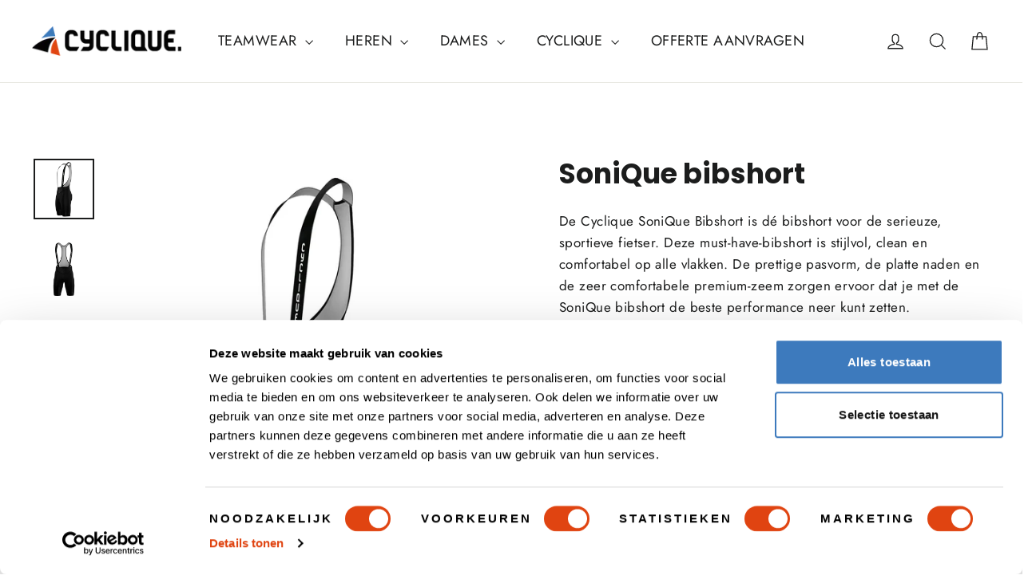

--- FILE ---
content_type: text/html; charset=utf-8
request_url: https://cyclique.cc/products/kopie-van-iconiq-bibshort-test
body_size: 65231
content:








    
    
    
    
    
    

























    
    
    
    
    
    

















<!doctype html>
<html class="no-js" lang="nl" dir="ltr">
<head><link href="//cyclique.cc/cdn/shop/t/20/assets/bss-hide-variant.css?v=67370926050131259851764752556" rel="stylesheet" type="text/css" media="all" /><link href="//cyclique.cc/cdn/shop/t/20/assets/tiny.content.min.css?v=1747" rel="stylesheet" type="text/css" media="all" /><link href="//cyclique.cc/cdn/shop/t/20/assets/tiny.content.min.css?v=1747" rel="stylesheet" type="text/css" media="all" />
  <meta charset="utf-8">
  <meta http-equiv="X-UA-Compatible" content="IE=edge,chrome=1">
  <meta name="viewport" content="width=device-width,initial-scale=1">
  <meta name="theme-color" content="#111111">
  <meta name="google-site-verification" content="YEJaNBbF4M7YD2iPyzBtTvUP8QWEcFyFzYblwHAJcx8" />
  
  <!-- Google Tag Manager -->
<script>(function(w,d,s,l,i){w[l]=w[l]||[];w[l].push({'gtm.start':
new Date().getTime(),event:'gtm.js'});var f=d.getElementsByTagName(s)[0],
j=d.createElement(s),dl=l!='dataLayer'?'&l='+l:'';j.async=true;j.src=
'https://www.googletagmanager.com/gtm.js?id='+i+dl;f.parentNode.insertBefore(j,f);
})(window,document,'script','dataLayer','GTM-NMVB8L4V');</script>
<!-- End Google Tag Manager -->
  <script>
/**
  * Author: Md Hasanuzzamna
  * Email: info@leomeasure.com
  * Linkedin: https://linkedin.com/in/md-h
  * Version: 3.5.0
  * Last Update: 22 Oct 2024
  */
  
  (function() {
      class Ultimate_Shopify_DataLayer {
        constructor() {
          window.dataLayer = window.dataLayer || []; 
          
          // use a prefix of events name
          this.eventPrefix = '';

          //Keep the value false to get non-formatted product ID
          this.formattedItemId = true; 

          // data schema
          this.dataSchema = {
            ecommerce: {
                show: true
            },
            dynamicRemarketing: {
                show: false,
                business_vertical: 'retail'
            }
          }

          // add to wishlist selectors
          this.addToWishListSelectors = {
            'addWishListIcon': '',
            'gridItemSelector': '',
            'productLinkSelector': 'a[href*="/products/"]'
          }

          // quick view selectors
          this.quickViewSelector = {
            'quickViewElement': '',
            'gridItemSelector': '',
            'productLinkSelector': 'a[href*="/products/"]'
          }

          // mini cart button selector
          this.miniCartButton = [
            'a[href="/cart"]', 
          ];
          this.miniCartAppersOn = 'click';


          // begin checkout buttons/links selectors
          this.beginCheckoutButtons = [
            'input[name="checkout"]',
            'button[name="checkout"]',
            'a[href="/checkout"]',
            '.additional-checkout-buttons',
          ];

          // direct checkout button selector
          this.shopifyDirectCheckoutButton = [
            '.shopify-payment-button'
          ]

          //Keep the value true if Add to Cart redirects to the cart page
          this.isAddToCartRedirect = false;
          
          // keep the value false if cart items increment/decrement/remove refresh page 
          this.isAjaxCartIncrementDecrement = true;
          

          // Caution: Do not modify anything below this line, as it may result in it not functioning correctly.
          this.cart = {"note":null,"attributes":{},"original_total_price":0,"total_price":0,"total_discount":0,"total_weight":0.0,"item_count":0,"items":[],"requires_shipping":false,"currency":"EUR","items_subtotal_price":0,"cart_level_discount_applications":[],"checkout_charge_amount":0}
          this.countryCode = "NL";
          this.storeURL = "https://cyclique.cc";
          localStorage.setItem('shopCountryCode', this.countryCode);
          this.collectData(); 
          this.itemsList = [];
        }

        updateCart() {
          fetch("/cart.js")
          .then((response) => response.json())
          .then((data) => {
            this.cart = data;
          });
        }

       debounce(delay) {         
          let timeoutId;
          return function(func) {
            const context = this;
            const args = arguments;
            
            clearTimeout(timeoutId);
            
            timeoutId = setTimeout(function() {
              func.apply(context, args);
            }, delay);
          };
        }

        eventConsole(eventName, eventData) {
          const css1 = 'background: red; color: #fff; font-size: normal; border-radius: 3px 0 0 3px; padding: 3px 4px;';
          const css2 = 'background-color: blue; color: #fff; font-size: normal; border-radius: 0 3px 3px 0; padding: 3px 4px;';
          console.log('%cGTM DataLayer Event:%c' + eventName, css1, css2, eventData);
        }

        collectData() { 
            this.customerData();
            this.ajaxRequestData();
            this.searchPageData();
            this.miniCartData();
            this.beginCheckoutData();
  
            
  
            
              this.productSinglePage();
            
  
            
            
            this.addToWishListData();
            this.quickViewData();
            this.selectItemData(); 
            this.formData();
            this.phoneClickData();
            this.emailClickData();
            this.loginRegisterData();
        }        

        //logged-in customer data 
        customerData() {
            const currentUser = {};
            

            if (currentUser.email) {
              currentUser.hash_email = "e3b0c44298fc1c149afbf4c8996fb92427ae41e4649b934ca495991b7852b855"
            }

            if (currentUser.phone) {
              currentUser.hash_phone = "e3b0c44298fc1c149afbf4c8996fb92427ae41e4649b934ca495991b7852b855"
            }

            window.dataLayer = window.dataLayer || [];
            dataLayer.push({
              customer: currentUser
            });
        }

        // add_to_cart, remove_from_cart, search
        ajaxRequestData() {
          const self = this;
          
          // handle non-ajax add to cart
          if(this.isAddToCartRedirect) {
            document.addEventListener('submit', function(event) {
              const addToCartForm = event.target.closest('form[action="/cart/add"]');
              if(addToCartForm) {
                event.preventDefault();
                
                const formData = new FormData(addToCartForm);
            
                fetch(window.Shopify.routes.root + 'cart/add.js', {
                  method: 'POST',
                  body: formData
                })
                .then(response => {
                    window.location.href = "/cart";
                })
                .catch((error) => {
                  console.error('Error:', error);
                });
              }
            });
          }
          
          // fetch
          let originalFetch = window.fetch;
          let debounce = this.debounce(800);
          
          window.fetch = function () {
            return originalFetch.apply(this, arguments).then((response) => {
              if (response.ok) {
                let cloneResponse = response.clone();
                let requestURL = arguments[0]['url'] || arguments[0];
                
                if(/.*\/search\/?.*\?.*q=.+/.test(requestURL) && !requestURL.includes('&requestFrom=uldt')) {   
                  const queryString = requestURL.split('?')[1];
                  const urlParams = new URLSearchParams(queryString);
                  const search_term = urlParams.get("q");

                  debounce(function() {
                    fetch(`${self.storeURL}/search/suggest.json?q=${search_term}&resources[type]=product&requestFrom=uldt`)
                      .then(res => res.json())
                      .then(function(data) {
                            const products = data.resources.results.products;
                            if(products.length) {
                              const fetchRequests = products.map(product =>
                                fetch(`${self.storeURL}/${product.url.split('?')[0]}.js`)
                                  .then(response => response.json())
                                  .catch(error => console.error('Error fetching:', error))
                              );

                              Promise.all(fetchRequests)
                                .then(products => {
                                    const items = products.map((product) => {
                                      return {
                                        product_id: product.id,
                                        product_title: product.title,
                                        variant_id: product.variants[0].id,
                                        variant_title: product.variants[0].title,
                                        vendor: product.vendor,
                                        total_discount: 0,
                                        final_price: product.price_min,
                                        product_type: product.type, 
                                        quantity: 1
                                      }
                                    });

                                    self.ecommerceDataLayer('search', {search_term, items});
                                })
                            }else {
                              self.ecommerceDataLayer('search', {search_term, items: []});
                            }
                      });
                  });
                }
                else if (requestURL.includes("/cart/add")) {
                  cloneResponse.text().then((text) => {
                    let data = JSON.parse(text);

                    if(data.items && Array.isArray(data.items)) {
                      data.items.forEach(function(item) {
                         self.ecommerceDataLayer('add_to_cart', {items: [item]});
                      })
                    } else {
                      self.ecommerceDataLayer('add_to_cart', {items: [data]});
                    }
                    self.updateCart();
                  });
                }else if(requestURL.includes("/cart/change") || requestURL.includes("/cart/update")) {
                  
                   cloneResponse.text().then((text) => {
                     
                    let newCart = JSON.parse(text);
                    let newCartItems = newCart.items;
                    let oldCartItems = self.cart.items;

                    for(let i = 0; i < oldCartItems.length; i++) {
                      let item = oldCartItems[i];
                      let newItem = newCartItems.find(newItems => newItems.id === item.id);


                      if(newItem) {

                        if(newItem.quantity > item.quantity) {
                          // cart item increment
                          let quantity = (newItem.quantity - item.quantity);
                          let updatedItem = {...item, quantity}
                          self.ecommerceDataLayer('add_to_cart', {items: [updatedItem]});
                          self.updateCart(); 

                        }else if(newItem.quantity < item.quantity) {
                          // cart item decrement
                          let quantity = (item.quantity - newItem.quantity);
                          let updatedItem = {...item, quantity}
                          self.ecommerceDataLayer('remove_from_cart', {items: [updatedItem]});
                          self.updateCart(); 
                        }
                        

                      }else {
                        self.ecommerceDataLayer('remove_from_cart', {items: [item]});
                        self.updateCart(); 
                      }
                    }
                     
                  });
                }
              }
              return response;
            });
          }
          // end fetch 


          //xhr
          var origXMLHttpRequest = XMLHttpRequest;
          XMLHttpRequest = function() {
            var requestURL;
    
            var xhr = new origXMLHttpRequest();
            var origOpen = xhr.open;
            var origSend = xhr.send;
            
            // Override the `open` function.
            xhr.open = function(method, url) {
                requestURL = url;
                return origOpen.apply(this, arguments);
            };
    
    
            xhr.send = function() {
    
                // Only proceed if the request URL matches what we're looking for.
                if (requestURL.includes("/cart/add") || requestURL.includes("/cart/change") || /.*\/search\/?.*\?.*q=.+/.test(requestURL)) {
        
                    xhr.addEventListener('load', function() {
                        if (xhr.readyState === 4) {
                            if (xhr.status >= 200 && xhr.status < 400) { 

                              if(/.*\/search\/?.*\?.*q=.+/.test(requestURL) && !requestURL.includes('&requestFrom=uldt')) {
                                const queryString = requestURL.split('?')[1];
                                const urlParams = new URLSearchParams(queryString);
                                const search_term = urlParams.get("q");

                                debounce(function() {
                                    fetch(`${self.storeURL}/search/suggest.json?q=${search_term}&resources[type]=product&requestFrom=uldt`)
                                      .then(res => res.json())
                                      .then(function(data) {
                                            const products = data.resources.results.products;
                                            if(products.length) {
                                              const fetchRequests = products.map(product =>
                                                fetch(`${self.storeURL}/${product.url.split('?')[0]}.js`)
                                                  .then(response => response.json())
                                                  .catch(error => console.error('Error fetching:', error))
                                              );
                
                                              Promise.all(fetchRequests)
                                                .then(products => {
                                                    const items = products.map((product) => {
                                                      return {
                                                        product_id: product.id,
                                                        product_title: product.title,
                                                        variant_id: product.variants[0].id,
                                                        variant_title: product.variants[0].title,
                                                        vendor: product.vendor,
                                                        total_discount: 0,
                                                        final_price: product.price_min,
                                                        product_type: product.type, 
                                                        quantity: 1
                                                      }
                                                    });
                
                                                    self.ecommerceDataLayer('search', {search_term, items});
                                                })
                                            }else {
                                              self.ecommerceDataLayer('search', {search_term, items: []});
                                            }
                                      });
                                  });

                              }

                              else if(requestURL.includes("/cart/add")) {
                                  const data = JSON.parse(xhr.responseText);

                                  if(data.items && Array.isArray(data.items)) {
                                    data.items.forEach(function(item) {
                                        self.ecommerceDataLayer('add_to_cart', {items: [item]});
                                      })
                                  } else {
                                    self.ecommerceDataLayer('add_to_cart', {items: [data]});
                                  }
                                  self.updateCart();
                                 
                               }else if(requestURL.includes("/cart/change")) {
                                 
                                  const newCart = JSON.parse(xhr.responseText);
                                  const newCartItems = newCart.items;
                                  let oldCartItems = self.cart.items;
              
                                  for(let i = 0; i < oldCartItems.length; i++) {
                                    let item = oldCartItems[i];
                                    let newItem = newCartItems.find(newItems => newItems.id === item.id);
              
              
                                    if(newItem) {
                                      if(newItem.quantity > item.quantity) {
                                        // cart item increment
                                        let quantity = (newItem.quantity - item.quantity);
                                        let updatedItem = {...item, quantity}
                                        self.ecommerceDataLayer('add_to_cart', {items: [updatedItem]});
                                        self.updateCart(); 
              
                                      }else if(newItem.quantity < item.quantity) {
                                        // cart item decrement
                                        let quantity = (item.quantity - newItem.quantity);
                                        let updatedItem = {...item, quantity}
                                        self.ecommerceDataLayer('remove_from_cart', {items: [updatedItem]});
                                        self.updateCart(); 
                                      }
                                      
              
                                    }else {
                                      self.ecommerceDataLayer('remove_from_cart', {items: [item]});
                                      self.updateCart(); 
                                    }
                                  }
                               }          
                            }
                        }
                    });
                }
    
                return origSend.apply(this, arguments);
            };
    
            return xhr;
          }; 
          //end xhr
        }

        // search event from search page
        searchPageData() {
          const self = this;
          let pageUrl = window.location.href;
          
          if(/.+\/search\?.*\&?q=.+/.test(pageUrl)) {   
            const queryString = pageUrl.split('?')[1];
            const urlParams = new URLSearchParams(queryString);
            const search_term = urlParams.get("q");
                
            fetch(`https://cyclique.cc/search/suggest.json?q=${search_term}&resources[type]=product&requestFrom=uldt`)
            .then(res => res.json())
            .then(function(data) {
                  const products = data.resources.results.products;
                  if(products.length) {
                    const fetchRequests = products.map(product =>
                      fetch(`${self.storeURL}/${product.url.split('?')[0]}.js`)
                        .then(response => response.json())
                        .catch(error => console.error('Error fetching:', error))
                    );
                    Promise.all(fetchRequests)
                    .then(products => {
                        const items = products.map((product) => {
                            return {
                            product_id: product.id,
                            product_title: product.title,
                            variant_id: product.variants[0].id,
                            variant_title: product.variants[0].title,
                            vendor: product.vendor,
                            total_discount: 0,
                            final_price: product.price_min,
                            product_type: product.type, 
                            quantity: 1
                            }
                        });

                        self.ecommerceDataLayer('search', {search_term, items});
                    });
                  }else {
                    self.ecommerceDataLayer('search', {search_term, items: []});
                  }
            });
          }
        }

        // view_cart
        miniCartData() {
          if(this.miniCartButton.length) {
            let self = this;
            if(this.miniCartAppersOn === 'hover') {
              this.miniCartAppersOn = 'mouseenter';
            }
            this.miniCartButton.forEach((selector) => {
              let miniCartButtons = document.querySelectorAll(selector);
              miniCartButtons.forEach((miniCartButton) => {
                  miniCartButton.addEventListener(self.miniCartAppersOn, () => {
                    self.ecommerceDataLayer('view_cart', self.cart);
                  });
              })
            });
          }
        }

        // begin_checkout
        beginCheckoutData() {
          let self = this;
          document.addEventListener('pointerdown', (event) => {
            let targetElement = event.target.closest(self.beginCheckoutButtons.join(', '));
            if(targetElement) {
              self.ecommerceDataLayer('begin_checkout', self.cart);
            }
          });
        }

        // view_cart, add_to_cart, remove_from_cart
        viewCartPageData() {
          
          this.ecommerceDataLayer('view_cart', this.cart);

          //if cart quantity chagne reload page 
          if(!this.isAjaxCartIncrementDecrement) {
            const self = this;
            document.addEventListener('pointerdown', (event) => {
              const target = event.target.closest('a[href*="/cart/change?"]');
              if(target) {
                const linkUrl = target.getAttribute('href');
                const queryString = linkUrl.split("?")[1];
                const urlParams = new URLSearchParams(queryString);
                const newQuantity = urlParams.get("quantity");
                const line = urlParams.get("line");
                const cart_id = urlParams.get("id");
        
                
                if(newQuantity && (line || cart_id)) {
                  let item = line ? {...self.cart.items[line - 1]} : self.cart.items.find(item => item.key === cart_id);
        
                  let event = 'add_to_cart';
                  if(newQuantity < item.quantity) {
                    event = 'remove_from_cart';
                  }
        
                  let quantity = Math.abs(newQuantity - item.quantity);
                  item['quantity'] = quantity;
        
                  self.ecommerceDataLayer(event, {items: [item]});
                }
              }
            });
          }
        }

        productSinglePage() {
        
          const item = {
              product_id: 8794447413597,
              variant_id: 49354441523549,
              product_title: "SoniQue bibshort",
              line_level_total_discount: 0,
              vendor: "Cyclique Apparrel",
              sku: "C03C8-W-08-XS",
              product_type: "Bibshort",
              item_list_id: 618801660253,
              item_list_name: "Alle producten",
              
                variant_title: "Black \/ XS",
              
              final_price: 11900,
              quantity: 1
          };
          
          const variants = [{"id":49354441523549,"title":"Black \/ XS","option1":"Black","option2":"XS","option3":null,"sku":"C03C8-W-08-XS","requires_shipping":true,"taxable":true,"featured_image":{"id":53766477611357,"product_id":8794447413597,"position":1,"created_at":"2023-12-04T15:41:21+01:00","updated_at":"2023-12-04T15:41:25+01:00","alt":null,"width":1500,"height":1500,"src":"\/\/cyclique.cc\/cdn\/shop\/files\/C03C8-W-08.png?v=1701700885","variant_ids":[49354441523549,49354441556317,49354441589085,49354441621853,49354441654621]},"available":true,"name":"SoniQue bibshort - Black \/ XS","public_title":"Black \/ XS","options":["Black","XS"],"price":11900,"weight":0,"compare_at_price":null,"inventory_management":"shopify","barcode":"","featured_media":{"alt":null,"id":46397811622237,"position":1,"preview_image":{"aspect_ratio":1.0,"height":1500,"width":1500,"src":"\/\/cyclique.cc\/cdn\/shop\/files\/C03C8-W-08.png?v=1701700885"}},"requires_selling_plan":false,"selling_plan_allocations":[]},{"id":49354441556317,"title":"Black \/ S","option1":"Black","option2":"S","option3":null,"sku":"C03C8-W-08-S","requires_shipping":true,"taxable":true,"featured_image":{"id":53766477611357,"product_id":8794447413597,"position":1,"created_at":"2023-12-04T15:41:21+01:00","updated_at":"2023-12-04T15:41:25+01:00","alt":null,"width":1500,"height":1500,"src":"\/\/cyclique.cc\/cdn\/shop\/files\/C03C8-W-08.png?v=1701700885","variant_ids":[49354441523549,49354441556317,49354441589085,49354441621853,49354441654621]},"available":false,"name":"SoniQue bibshort - Black \/ S","public_title":"Black \/ S","options":["Black","S"],"price":11900,"weight":0,"compare_at_price":null,"inventory_management":"shopify","barcode":null,"featured_media":{"alt":null,"id":46397811622237,"position":1,"preview_image":{"aspect_ratio":1.0,"height":1500,"width":1500,"src":"\/\/cyclique.cc\/cdn\/shop\/files\/C03C8-W-08.png?v=1701700885"}},"requires_selling_plan":false,"selling_plan_allocations":[]},{"id":49354441589085,"title":"Black \/ M","option1":"Black","option2":"M","option3":null,"sku":"C03C8-W-08-M","requires_shipping":true,"taxable":true,"featured_image":{"id":53766477611357,"product_id":8794447413597,"position":1,"created_at":"2023-12-04T15:41:21+01:00","updated_at":"2023-12-04T15:41:25+01:00","alt":null,"width":1500,"height":1500,"src":"\/\/cyclique.cc\/cdn\/shop\/files\/C03C8-W-08.png?v=1701700885","variant_ids":[49354441523549,49354441556317,49354441589085,49354441621853,49354441654621]},"available":false,"name":"SoniQue bibshort - Black \/ M","public_title":"Black \/ M","options":["Black","M"],"price":11900,"weight":0,"compare_at_price":null,"inventory_management":"shopify","barcode":null,"featured_media":{"alt":null,"id":46397811622237,"position":1,"preview_image":{"aspect_ratio":1.0,"height":1500,"width":1500,"src":"\/\/cyclique.cc\/cdn\/shop\/files\/C03C8-W-08.png?v=1701700885"}},"requires_selling_plan":false,"selling_plan_allocations":[]},{"id":49354441621853,"title":"Black \/ L","option1":"Black","option2":"L","option3":null,"sku":"C03C8-W-08-L","requires_shipping":true,"taxable":true,"featured_image":{"id":53766477611357,"product_id":8794447413597,"position":1,"created_at":"2023-12-04T15:41:21+01:00","updated_at":"2023-12-04T15:41:25+01:00","alt":null,"width":1500,"height":1500,"src":"\/\/cyclique.cc\/cdn\/shop\/files\/C03C8-W-08.png?v=1701700885","variant_ids":[49354441523549,49354441556317,49354441589085,49354441621853,49354441654621]},"available":false,"name":"SoniQue bibshort - Black \/ L","public_title":"Black \/ L","options":["Black","L"],"price":11900,"weight":0,"compare_at_price":null,"inventory_management":"shopify","barcode":null,"featured_media":{"alt":null,"id":46397811622237,"position":1,"preview_image":{"aspect_ratio":1.0,"height":1500,"width":1500,"src":"\/\/cyclique.cc\/cdn\/shop\/files\/C03C8-W-08.png?v=1701700885"}},"requires_selling_plan":false,"selling_plan_allocations":[]},{"id":49354441654621,"title":"Black \/ XL","option1":"Black","option2":"XL","option3":null,"sku":"C03C8-W-08-XL","requires_shipping":true,"taxable":true,"featured_image":{"id":53766477611357,"product_id":8794447413597,"position":1,"created_at":"2023-12-04T15:41:21+01:00","updated_at":"2023-12-04T15:41:25+01:00","alt":null,"width":1500,"height":1500,"src":"\/\/cyclique.cc\/cdn\/shop\/files\/C03C8-W-08.png?v=1701700885","variant_ids":[49354441523549,49354441556317,49354441589085,49354441621853,49354441654621]},"available":false,"name":"SoniQue bibshort - Black \/ XL","public_title":"Black \/ XL","options":["Black","XL"],"price":11900,"weight":0,"compare_at_price":null,"inventory_management":"shopify","barcode":null,"featured_media":{"alt":null,"id":46397811622237,"position":1,"preview_image":{"aspect_ratio":1.0,"height":1500,"width":1500,"src":"\/\/cyclique.cc\/cdn\/shop\/files\/C03C8-W-08.png?v=1701700885"}},"requires_selling_plan":false,"selling_plan_allocations":[]},{"id":49383759774045,"title":"Royal Blue \/ XS","option1":"Royal Blue","option2":"XS","option3":null,"sku":"C03C8-W-01-XS","requires_shipping":true,"taxable":true,"featured_image":{"id":53820791423325,"product_id":8794447413597,"position":15,"created_at":"2023-12-07T15:27:37+01:00","updated_at":"2023-12-12T14:57:59+01:00","alt":null,"width":1500,"height":1500,"src":"\/\/cyclique.cc\/cdn\/shop\/files\/C03C8-W-01.png?v=1702389479","variant_ids":[49383759774045,49383759806813,49383759839581,49383759872349,49383759905117]},"available":true,"name":"SoniQue bibshort - Royal Blue \/ XS","public_title":"Royal Blue \/ XS","options":["Royal Blue","XS"],"price":11900,"weight":0,"compare_at_price":null,"inventory_management":"shopify","barcode":"","featured_media":{"alt":null,"id":46452613939549,"position":16,"preview_image":{"aspect_ratio":1.0,"height":1500,"width":1500,"src":"\/\/cyclique.cc\/cdn\/shop\/files\/C03C8-W-01.png?v=1702389479"}},"requires_selling_plan":false,"selling_plan_allocations":[]},{"id":49383759806813,"title":"Royal Blue \/ S","option1":"Royal Blue","option2":"S","option3":null,"sku":"C03C8-W-01-S","requires_shipping":true,"taxable":true,"featured_image":{"id":53820791423325,"product_id":8794447413597,"position":15,"created_at":"2023-12-07T15:27:37+01:00","updated_at":"2023-12-12T14:57:59+01:00","alt":null,"width":1500,"height":1500,"src":"\/\/cyclique.cc\/cdn\/shop\/files\/C03C8-W-01.png?v=1702389479","variant_ids":[49383759774045,49383759806813,49383759839581,49383759872349,49383759905117]},"available":true,"name":"SoniQue bibshort - Royal Blue \/ S","public_title":"Royal Blue \/ S","options":["Royal Blue","S"],"price":11900,"weight":0,"compare_at_price":null,"inventory_management":"shopify","barcode":"","featured_media":{"alt":null,"id":46452613939549,"position":16,"preview_image":{"aspect_ratio":1.0,"height":1500,"width":1500,"src":"\/\/cyclique.cc\/cdn\/shop\/files\/C03C8-W-01.png?v=1702389479"}},"requires_selling_plan":false,"selling_plan_allocations":[]},{"id":49383759839581,"title":"Royal Blue \/ M","option1":"Royal Blue","option2":"M","option3":null,"sku":"C03C8-W-01-M","requires_shipping":true,"taxable":true,"featured_image":{"id":53820791423325,"product_id":8794447413597,"position":15,"created_at":"2023-12-07T15:27:37+01:00","updated_at":"2023-12-12T14:57:59+01:00","alt":null,"width":1500,"height":1500,"src":"\/\/cyclique.cc\/cdn\/shop\/files\/C03C8-W-01.png?v=1702389479","variant_ids":[49383759774045,49383759806813,49383759839581,49383759872349,49383759905117]},"available":true,"name":"SoniQue bibshort - Royal Blue \/ M","public_title":"Royal Blue \/ M","options":["Royal Blue","M"],"price":11900,"weight":0,"compare_at_price":null,"inventory_management":"shopify","barcode":"","featured_media":{"alt":null,"id":46452613939549,"position":16,"preview_image":{"aspect_ratio":1.0,"height":1500,"width":1500,"src":"\/\/cyclique.cc\/cdn\/shop\/files\/C03C8-W-01.png?v=1702389479"}},"requires_selling_plan":false,"selling_plan_allocations":[]},{"id":49383759872349,"title":"Royal Blue \/ L","option1":"Royal Blue","option2":"L","option3":null,"sku":"C03C8-W-01-L","requires_shipping":true,"taxable":true,"featured_image":{"id":53820791423325,"product_id":8794447413597,"position":15,"created_at":"2023-12-07T15:27:37+01:00","updated_at":"2023-12-12T14:57:59+01:00","alt":null,"width":1500,"height":1500,"src":"\/\/cyclique.cc\/cdn\/shop\/files\/C03C8-W-01.png?v=1702389479","variant_ids":[49383759774045,49383759806813,49383759839581,49383759872349,49383759905117]},"available":true,"name":"SoniQue bibshort - Royal Blue \/ L","public_title":"Royal Blue \/ L","options":["Royal Blue","L"],"price":11900,"weight":0,"compare_at_price":null,"inventory_management":"shopify","barcode":"","featured_media":{"alt":null,"id":46452613939549,"position":16,"preview_image":{"aspect_ratio":1.0,"height":1500,"width":1500,"src":"\/\/cyclique.cc\/cdn\/shop\/files\/C03C8-W-01.png?v=1702389479"}},"requires_selling_plan":false,"selling_plan_allocations":[]},{"id":49383759905117,"title":"Royal Blue \/ XL","option1":"Royal Blue","option2":"XL","option3":null,"sku":"C03C8-W-01-XL","requires_shipping":true,"taxable":true,"featured_image":{"id":53820791423325,"product_id":8794447413597,"position":15,"created_at":"2023-12-07T15:27:37+01:00","updated_at":"2023-12-12T14:57:59+01:00","alt":null,"width":1500,"height":1500,"src":"\/\/cyclique.cc\/cdn\/shop\/files\/C03C8-W-01.png?v=1702389479","variant_ids":[49383759774045,49383759806813,49383759839581,49383759872349,49383759905117]},"available":true,"name":"SoniQue bibshort - Royal Blue \/ XL","public_title":"Royal Blue \/ XL","options":["Royal Blue","XL"],"price":11900,"weight":0,"compare_at_price":null,"inventory_management":"shopify","barcode":"","featured_media":{"alt":null,"id":46452613939549,"position":16,"preview_image":{"aspect_ratio":1.0,"height":1500,"width":1500,"src":"\/\/cyclique.cc\/cdn\/shop\/files\/C03C8-W-01.png?v=1702389479"}},"requires_selling_plan":false,"selling_plan_allocations":[]},{"id":49421440614749,"title":"Red Terra \/ XS","option1":"Red Terra","option2":"XS","option3":null,"sku":"C03C8-W-05-XS","requires_shipping":true,"taxable":true,"featured_image":{"id":54002176426333,"product_id":8794447413597,"position":29,"created_at":"2023-12-18T12:27:29+01:00","updated_at":"2023-12-18T12:27:33+01:00","alt":null,"width":1500,"height":1500,"src":"\/\/cyclique.cc\/cdn\/shop\/files\/C03C8-W-05.png?v=1702898853","variant_ids":[49421440614749,49421440647517,49421440680285,49421440713053,49421440745821]},"available":true,"name":"SoniQue bibshort - Red Terra \/ XS","public_title":"Red Terra \/ XS","options":["Red Terra","XS"],"price":11900,"weight":0,"compare_at_price":null,"inventory_management":"shopify","barcode":"","featured_media":{"alt":null,"id":46635687182685,"position":31,"preview_image":{"aspect_ratio":1.0,"height":1500,"width":1500,"src":"\/\/cyclique.cc\/cdn\/shop\/files\/C03C8-W-05.png?v=1702898853"}},"requires_selling_plan":false,"selling_plan_allocations":[]},{"id":49421440647517,"title":"Red Terra \/ S","option1":"Red Terra","option2":"S","option3":null,"sku":"C03C8-W-05-S","requires_shipping":true,"taxable":true,"featured_image":{"id":54002176426333,"product_id":8794447413597,"position":29,"created_at":"2023-12-18T12:27:29+01:00","updated_at":"2023-12-18T12:27:33+01:00","alt":null,"width":1500,"height":1500,"src":"\/\/cyclique.cc\/cdn\/shop\/files\/C03C8-W-05.png?v=1702898853","variant_ids":[49421440614749,49421440647517,49421440680285,49421440713053,49421440745821]},"available":true,"name":"SoniQue bibshort - Red Terra \/ S","public_title":"Red Terra \/ S","options":["Red Terra","S"],"price":11900,"weight":0,"compare_at_price":null,"inventory_management":"shopify","barcode":"","featured_media":{"alt":null,"id":46635687182685,"position":31,"preview_image":{"aspect_ratio":1.0,"height":1500,"width":1500,"src":"\/\/cyclique.cc\/cdn\/shop\/files\/C03C8-W-05.png?v=1702898853"}},"requires_selling_plan":false,"selling_plan_allocations":[]},{"id":49421440680285,"title":"Red Terra \/ M","option1":"Red Terra","option2":"M","option3":null,"sku":"C03C8-W-05-M","requires_shipping":true,"taxable":true,"featured_image":{"id":54002176426333,"product_id":8794447413597,"position":29,"created_at":"2023-12-18T12:27:29+01:00","updated_at":"2023-12-18T12:27:33+01:00","alt":null,"width":1500,"height":1500,"src":"\/\/cyclique.cc\/cdn\/shop\/files\/C03C8-W-05.png?v=1702898853","variant_ids":[49421440614749,49421440647517,49421440680285,49421440713053,49421440745821]},"available":true,"name":"SoniQue bibshort - Red Terra \/ M","public_title":"Red Terra \/ M","options":["Red Terra","M"],"price":11900,"weight":0,"compare_at_price":null,"inventory_management":"shopify","barcode":"","featured_media":{"alt":null,"id":46635687182685,"position":31,"preview_image":{"aspect_ratio":1.0,"height":1500,"width":1500,"src":"\/\/cyclique.cc\/cdn\/shop\/files\/C03C8-W-05.png?v=1702898853"}},"requires_selling_plan":false,"selling_plan_allocations":[]},{"id":49421440713053,"title":"Red Terra \/ L","option1":"Red Terra","option2":"L","option3":null,"sku":"C03C8-W-05-L","requires_shipping":true,"taxable":true,"featured_image":{"id":54002176426333,"product_id":8794447413597,"position":29,"created_at":"2023-12-18T12:27:29+01:00","updated_at":"2023-12-18T12:27:33+01:00","alt":null,"width":1500,"height":1500,"src":"\/\/cyclique.cc\/cdn\/shop\/files\/C03C8-W-05.png?v=1702898853","variant_ids":[49421440614749,49421440647517,49421440680285,49421440713053,49421440745821]},"available":true,"name":"SoniQue bibshort - Red Terra \/ L","public_title":"Red Terra \/ L","options":["Red Terra","L"],"price":11900,"weight":0,"compare_at_price":null,"inventory_management":"shopify","barcode":"","featured_media":{"alt":null,"id":46635687182685,"position":31,"preview_image":{"aspect_ratio":1.0,"height":1500,"width":1500,"src":"\/\/cyclique.cc\/cdn\/shop\/files\/C03C8-W-05.png?v=1702898853"}},"requires_selling_plan":false,"selling_plan_allocations":[]},{"id":49421440745821,"title":"Red Terra \/ XL","option1":"Red Terra","option2":"XL","option3":null,"sku":"C03C8-W-05-XL","requires_shipping":true,"taxable":true,"featured_image":{"id":54002176426333,"product_id":8794447413597,"position":29,"created_at":"2023-12-18T12:27:29+01:00","updated_at":"2023-12-18T12:27:33+01:00","alt":null,"width":1500,"height":1500,"src":"\/\/cyclique.cc\/cdn\/shop\/files\/C03C8-W-05.png?v=1702898853","variant_ids":[49421440614749,49421440647517,49421440680285,49421440713053,49421440745821]},"available":true,"name":"SoniQue bibshort - Red Terra \/ XL","public_title":"Red Terra \/ XL","options":["Red Terra","XL"],"price":11900,"weight":0,"compare_at_price":null,"inventory_management":"shopify","barcode":"","featured_media":{"alt":null,"id":46635687182685,"position":31,"preview_image":{"aspect_ratio":1.0,"height":1500,"width":1500,"src":"\/\/cyclique.cc\/cdn\/shop\/files\/C03C8-W-05.png?v=1702898853"}},"requires_selling_plan":false,"selling_plan_allocations":[]},{"id":49421440778589,"title":"Green \/ XS","option1":"Green","option2":"XS","option3":null,"sku":"C03C8-W-04-XS","requires_shipping":true,"taxable":true,"featured_image":{"id":54002174034269,"product_id":8794447413597,"position":33,"created_at":"2023-12-18T12:27:21+01:00","updated_at":"2023-12-19T11:28:59+01:00","alt":null,"width":1500,"height":1500,"src":"\/\/cyclique.cc\/cdn\/shop\/files\/C03C8-W-04.png?v=1702981739","variant_ids":[49421440778589,49421440811357,49421440844125,49421440876893,49421440909661]},"available":true,"name":"SoniQue bibshort - Green \/ XS","public_title":"Green \/ XS","options":["Green","XS"],"price":11900,"weight":0,"compare_at_price":null,"inventory_management":"shopify","barcode":"","featured_media":{"alt":null,"id":46635685314909,"position":35,"preview_image":{"aspect_ratio":1.0,"height":1500,"width":1500,"src":"\/\/cyclique.cc\/cdn\/shop\/files\/C03C8-W-04.png?v=1702981739"}},"requires_selling_plan":false,"selling_plan_allocations":[]},{"id":49421440811357,"title":"Green \/ S","option1":"Green","option2":"S","option3":null,"sku":"C03C8-W-04-S","requires_shipping":true,"taxable":true,"featured_image":{"id":54002174034269,"product_id":8794447413597,"position":33,"created_at":"2023-12-18T12:27:21+01:00","updated_at":"2023-12-19T11:28:59+01:00","alt":null,"width":1500,"height":1500,"src":"\/\/cyclique.cc\/cdn\/shop\/files\/C03C8-W-04.png?v=1702981739","variant_ids":[49421440778589,49421440811357,49421440844125,49421440876893,49421440909661]},"available":true,"name":"SoniQue bibshort - Green \/ S","public_title":"Green \/ S","options":["Green","S"],"price":11900,"weight":0,"compare_at_price":null,"inventory_management":"shopify","barcode":"","featured_media":{"alt":null,"id":46635685314909,"position":35,"preview_image":{"aspect_ratio":1.0,"height":1500,"width":1500,"src":"\/\/cyclique.cc\/cdn\/shop\/files\/C03C8-W-04.png?v=1702981739"}},"requires_selling_plan":false,"selling_plan_allocations":[]},{"id":49421440844125,"title":"Green \/ M","option1":"Green","option2":"M","option3":null,"sku":"C03C8-W-04-M","requires_shipping":true,"taxable":true,"featured_image":{"id":54002174034269,"product_id":8794447413597,"position":33,"created_at":"2023-12-18T12:27:21+01:00","updated_at":"2023-12-19T11:28:59+01:00","alt":null,"width":1500,"height":1500,"src":"\/\/cyclique.cc\/cdn\/shop\/files\/C03C8-W-04.png?v=1702981739","variant_ids":[49421440778589,49421440811357,49421440844125,49421440876893,49421440909661]},"available":true,"name":"SoniQue bibshort - Green \/ M","public_title":"Green \/ M","options":["Green","M"],"price":11900,"weight":0,"compare_at_price":null,"inventory_management":"shopify","barcode":"","featured_media":{"alt":null,"id":46635685314909,"position":35,"preview_image":{"aspect_ratio":1.0,"height":1500,"width":1500,"src":"\/\/cyclique.cc\/cdn\/shop\/files\/C03C8-W-04.png?v=1702981739"}},"requires_selling_plan":false,"selling_plan_allocations":[]},{"id":49421440876893,"title":"Green \/ L","option1":"Green","option2":"L","option3":null,"sku":"C03C8-W-04-L","requires_shipping":true,"taxable":true,"featured_image":{"id":54002174034269,"product_id":8794447413597,"position":33,"created_at":"2023-12-18T12:27:21+01:00","updated_at":"2023-12-19T11:28:59+01:00","alt":null,"width":1500,"height":1500,"src":"\/\/cyclique.cc\/cdn\/shop\/files\/C03C8-W-04.png?v=1702981739","variant_ids":[49421440778589,49421440811357,49421440844125,49421440876893,49421440909661]},"available":true,"name":"SoniQue bibshort - Green \/ L","public_title":"Green \/ L","options":["Green","L"],"price":11900,"weight":0,"compare_at_price":null,"inventory_management":"shopify","barcode":"","featured_media":{"alt":null,"id":46635685314909,"position":35,"preview_image":{"aspect_ratio":1.0,"height":1500,"width":1500,"src":"\/\/cyclique.cc\/cdn\/shop\/files\/C03C8-W-04.png?v=1702981739"}},"requires_selling_plan":false,"selling_plan_allocations":[]},{"id":49421440909661,"title":"Green \/ XL","option1":"Green","option2":"XL","option3":null,"sku":"C03C8-W-04-XL","requires_shipping":true,"taxable":true,"featured_image":{"id":54002174034269,"product_id":8794447413597,"position":33,"created_at":"2023-12-18T12:27:21+01:00","updated_at":"2023-12-19T11:28:59+01:00","alt":null,"width":1500,"height":1500,"src":"\/\/cyclique.cc\/cdn\/shop\/files\/C03C8-W-04.png?v=1702981739","variant_ids":[49421440778589,49421440811357,49421440844125,49421440876893,49421440909661]},"available":true,"name":"SoniQue bibshort - Green \/ XL","public_title":"Green \/ XL","options":["Green","XL"],"price":11900,"weight":0,"compare_at_price":null,"inventory_management":"shopify","barcode":"","featured_media":{"alt":null,"id":46635685314909,"position":35,"preview_image":{"aspect_ratio":1.0,"height":1500,"width":1500,"src":"\/\/cyclique.cc\/cdn\/shop\/files\/C03C8-W-04.png?v=1702981739"}},"requires_selling_plan":false,"selling_plan_allocations":[]},{"id":49421440942429,"title":"Bordeaux \/ XS","option1":"Bordeaux","option2":"XS","option3":null,"sku":"C03C8-W-03-XS","requires_shipping":true,"taxable":true,"featured_image":{"id":54002171969885,"product_id":8794447413597,"position":39,"created_at":"2023-12-18T12:27:13+01:00","updated_at":"2023-12-19T11:28:59+01:00","alt":null,"width":1500,"height":1500,"src":"\/\/cyclique.cc\/cdn\/shop\/files\/C03C8-W-03_1.png?v=1702981739","variant_ids":[49421440942429,49421440975197,49421441007965,49421441040733,49421441073501]},"available":false,"name":"SoniQue bibshort - Bordeaux \/ XS","public_title":"Bordeaux \/ XS","options":["Bordeaux","XS"],"price":11900,"weight":0,"compare_at_price":null,"inventory_management":"shopify","barcode":"","featured_media":{"alt":null,"id":46635682660701,"position":41,"preview_image":{"aspect_ratio":1.0,"height":1500,"width":1500,"src":"\/\/cyclique.cc\/cdn\/shop\/files\/C03C8-W-03_1.png?v=1702981739"}},"requires_selling_plan":false,"selling_plan_allocations":[]},{"id":49421440975197,"title":"Bordeaux \/ S","option1":"Bordeaux","option2":"S","option3":null,"sku":"C03C8-W-03-S","requires_shipping":true,"taxable":true,"featured_image":{"id":54002171969885,"product_id":8794447413597,"position":39,"created_at":"2023-12-18T12:27:13+01:00","updated_at":"2023-12-19T11:28:59+01:00","alt":null,"width":1500,"height":1500,"src":"\/\/cyclique.cc\/cdn\/shop\/files\/C03C8-W-03_1.png?v=1702981739","variant_ids":[49421440942429,49421440975197,49421441007965,49421441040733,49421441073501]},"available":false,"name":"SoniQue bibshort - Bordeaux \/ S","public_title":"Bordeaux \/ S","options":["Bordeaux","S"],"price":11900,"weight":0,"compare_at_price":null,"inventory_management":"shopify","barcode":"","featured_media":{"alt":null,"id":46635682660701,"position":41,"preview_image":{"aspect_ratio":1.0,"height":1500,"width":1500,"src":"\/\/cyclique.cc\/cdn\/shop\/files\/C03C8-W-03_1.png?v=1702981739"}},"requires_selling_plan":false,"selling_plan_allocations":[]},{"id":49421441007965,"title":"Bordeaux \/ M","option1":"Bordeaux","option2":"M","option3":null,"sku":"C03C8-W-03-M","requires_shipping":true,"taxable":true,"featured_image":{"id":54002171969885,"product_id":8794447413597,"position":39,"created_at":"2023-12-18T12:27:13+01:00","updated_at":"2023-12-19T11:28:59+01:00","alt":null,"width":1500,"height":1500,"src":"\/\/cyclique.cc\/cdn\/shop\/files\/C03C8-W-03_1.png?v=1702981739","variant_ids":[49421440942429,49421440975197,49421441007965,49421441040733,49421441073501]},"available":true,"name":"SoniQue bibshort - Bordeaux \/ M","public_title":"Bordeaux \/ M","options":["Bordeaux","M"],"price":11900,"weight":0,"compare_at_price":null,"inventory_management":"shopify","barcode":"","featured_media":{"alt":null,"id":46635682660701,"position":41,"preview_image":{"aspect_ratio":1.0,"height":1500,"width":1500,"src":"\/\/cyclique.cc\/cdn\/shop\/files\/C03C8-W-03_1.png?v=1702981739"}},"requires_selling_plan":false,"selling_plan_allocations":[]},{"id":49421441040733,"title":"Bordeaux \/ L","option1":"Bordeaux","option2":"L","option3":null,"sku":"C03C8-W-03-L","requires_shipping":true,"taxable":true,"featured_image":{"id":54002171969885,"product_id":8794447413597,"position":39,"created_at":"2023-12-18T12:27:13+01:00","updated_at":"2023-12-19T11:28:59+01:00","alt":null,"width":1500,"height":1500,"src":"\/\/cyclique.cc\/cdn\/shop\/files\/C03C8-W-03_1.png?v=1702981739","variant_ids":[49421440942429,49421440975197,49421441007965,49421441040733,49421441073501]},"available":true,"name":"SoniQue bibshort - Bordeaux \/ L","public_title":"Bordeaux \/ L","options":["Bordeaux","L"],"price":11900,"weight":0,"compare_at_price":null,"inventory_management":"shopify","barcode":"","featured_media":{"alt":null,"id":46635682660701,"position":41,"preview_image":{"aspect_ratio":1.0,"height":1500,"width":1500,"src":"\/\/cyclique.cc\/cdn\/shop\/files\/C03C8-W-03_1.png?v=1702981739"}},"requires_selling_plan":false,"selling_plan_allocations":[]},{"id":49421441073501,"title":"Bordeaux \/ XL","option1":"Bordeaux","option2":"XL","option3":null,"sku":"C03C8-W-03-XL","requires_shipping":true,"taxable":true,"featured_image":{"id":54002171969885,"product_id":8794447413597,"position":39,"created_at":"2023-12-18T12:27:13+01:00","updated_at":"2023-12-19T11:28:59+01:00","alt":null,"width":1500,"height":1500,"src":"\/\/cyclique.cc\/cdn\/shop\/files\/C03C8-W-03_1.png?v=1702981739","variant_ids":[49421440942429,49421440975197,49421441007965,49421441040733,49421441073501]},"available":true,"name":"SoniQue bibshort - Bordeaux \/ XL","public_title":"Bordeaux \/ XL","options":["Bordeaux","XL"],"price":11900,"weight":0,"compare_at_price":null,"inventory_management":"shopify","barcode":"","featured_media":{"alt":null,"id":46635682660701,"position":41,"preview_image":{"aspect_ratio":1.0,"height":1500,"width":1500,"src":"\/\/cyclique.cc\/cdn\/shop\/files\/C03C8-W-03_1.png?v=1702981739"}},"requires_selling_plan":false,"selling_plan_allocations":[]}]
          this.ecommerceDataLayer('view_item', {items: [item]});

          if(this.shopifyDirectCheckoutButton.length) {
              let self = this;
              document.addEventListener('pointerdown', (event) => {  
                let target = event.target;
                let checkoutButton = event.target.closest(this.shopifyDirectCheckoutButton.join(', '));

                if(checkoutButton && (variants || self.quickViewVariants)) {

                    let checkoutForm = checkoutButton.closest('form[action*="/cart/add"]');
                    if(checkoutForm) {

                        let variant_id = null;
                        let varientInput = checkoutForm.querySelector('input[name="id"]');
                        let varientIdFromURL = new URLSearchParams(window.location.search).get('variant');
                        let firstVarientId = item.variant_id;

                        if(varientInput) {
                          variant_id = parseInt(varientInput.value);
                        }else if(varientIdFromURL) {
                          variant_id = varientIdFromURL;
                        }else if(firstVarientId) {
                          variant_id = firstVarientId;
                        }

                        if(variant_id) {
                            variant_id = parseInt(variant_id);

                            let quantity = 1;
                            let quantitySelector = checkoutForm.getAttribute('id');
                            if(quantitySelector) {
                              let quentityInput = document.querySelector('input[name="quantity"][form="'+quantitySelector+'"]');
                              if(quentityInput) {
                                  quantity = +quentityInput.value;
                              }
                            }
                          
                            if(variant_id) {
                                let variant = variants.find(item => item.id === +variant_id);
                                if(variant && item) {
                                    variant_id
                                    item['variant_id'] = variant_id;
                                    item['variant_title'] = variant.title;
                                    item['final_price'] = variant.price;
                                    item['quantity'] = quantity;
                                    
                                    self.ecommerceDataLayer('add_to_cart', {items: [item]});
                                    self.ecommerceDataLayer('begin_checkout', {items: [item]});
                                }else if(self.quickViewedItem) {                                  
                                  let variant = self.quickViewVariants.find(item => item.id === +variant_id);
                                  if(variant) {
                                    self.quickViewedItem['variant_id'] = variant_id;
                                    self.quickViewedItem['variant_title'] = variant.title;
                                    self.quickViewedItem['final_price'] = parseFloat(variant.price) * 100;
                                    self.quickViewedItem['quantity'] = quantity;
                                    
                                    self.ecommerceDataLayer('add_to_cart', {items: [self.quickViewedItem]});
                                    self.ecommerceDataLayer('begin_checkout', {items: [self.quickViewedItem]});
                                    
                                  }
                                }
                            }
                        }
                    }

                }
              }); 
          }
          
          
        }

        collectionsPageData() {
          var ecommerce = {
            'items': [
              
              ]
          };

          this.itemsList = ecommerce.items;
          ecommerce['item_list_id'] = null
          ecommerce['item_list_name'] = null

          this.ecommerceDataLayer('view_item_list', ecommerce);
        }
        
        
        // add to wishlist
        addToWishListData() {
          if(this.addToWishListSelectors && this.addToWishListSelectors.addWishListIcon) {
            const self = this;
            document.addEventListener('pointerdown', (event) => {
              let target = event.target;
              
              if(target.closest(self.addToWishListSelectors.addWishListIcon)) {
                let pageULR = window.location.href.replace(/\?.+/, '');
                let requestURL = undefined;
          
                if(/\/products\/[^/]+$/.test(pageULR)) {
                  requestURL = pageULR;
                } else if(self.addToWishListSelectors.gridItemSelector && self.addToWishListSelectors.productLinkSelector) {
                  let itemElement = target.closest(self.addToWishListSelectors.gridItemSelector);
                  if(itemElement) {
                    let linkElement = itemElement.querySelector(self.addToWishListSelectors.productLinkSelector); 
                    if(linkElement) {
                      let link = linkElement.getAttribute('href').replace(/\?.+/g, '');
                      if(link && /\/products\/[^/]+$/.test(link)) {
                        requestURL = link;
                      }
                    }
                  }
                }

                if(requestURL) {
                  fetch(requestURL + '.json')
                    .then(res => res.json())
                    .then(result => {
                      let data = result.product;                    
                      if(data) {
                        let dataLayerData = {
                          product_id: data.id,
                            variant_id: data.variants[0].id,
                            product_title: data.title,
                          quantity: 1,
                          final_price: parseFloat(data.variants[0].price) * 100,
                          total_discount: 0,
                          product_type: data.product_type,
                          vendor: data.vendor,
                          variant_title: (data.variants[0].title !== 'Default Title') ? data.variants[0].title : undefined,
                          sku: data.variants[0].sku,
                        }

                        self.ecommerceDataLayer('add_to_wishlist', {items: [dataLayerData]});
                      }
                    });
                }
              }
            });
          }
        }

        quickViewData() {
          if(this.quickViewSelector.quickViewElement && this.quickViewSelector.gridItemSelector && this.quickViewSelector.productLinkSelector) {
            const self = this;
            document.addEventListener('pointerdown', (event) => {
              let target = event.target;
              if(target.closest(self.quickViewSelector.quickViewElement)) {
                let requestURL = undefined;
                let itemElement = target.closest(this.quickViewSelector.gridItemSelector );
                
                if(itemElement) {
                  let linkElement = itemElement.querySelector(self.quickViewSelector.productLinkSelector); 
                  if(linkElement) {
                    let link = linkElement.getAttribute('href').replace(/\?.+/g, '');
                    if(link && /\/products\/[^/]+$/.test(link)) {
                      requestURL = link;
                    }
                  }
                }   
                
                if(requestURL) {
                    fetch(requestURL + '.json')
                      .then(res => res.json())
                      .then(result => {
                        let data = result.product;                    
                        if(data) {
                          let dataLayerData = {
                            product_id: data.id,
                            variant_id: data.variants[0].id,
                            product_title: data.title,
                            quantity: 1,
                            final_price: parseFloat(data.variants[0].price) * 100,
                            total_discount: 0,
                            product_type: data.product_type,
                            vendor: data.vendor,
                            variant_title: (data.variants[0].title !== 'Default Title') ? data.variants[0].title : undefined,
                            sku: data.variants[0].sku,
                          }
  
                          self.ecommerceDataLayer('view_item', {items: [dataLayerData]});
                          self.quickViewVariants = data.variants;
                          self.quickViewedItem = dataLayerData;
                        }
                      });
                  }
              }
            });

            
          }
        }

        // select_item events
        selectItemData() {
          
          const self = this;
          const items = this.itemsList;

          

          // select item on varient change
          document.addEventListener('variant:change', function(event) {            
            const product_id = event.detail.product.id;
            const variant_id = event.detail.variant.id;
            const vendor = event.detail.product.vendor; 
            const variant_title = event.detail.variant.public_title;
            const product_title = event.detail.product.title;
            const final_price = event.detail.variant.price;
            const product_type = event.detail.product.type;

             const item = {
                product_id: product_id,
                product_title: product_title,
                variant_id: variant_id,
                variant_title: variant_title,
                vendor: vendor,
                final_price: final_price,
                product_type: product_type, 
                quantity: 1
             }
            
             self.ecommerceDataLayer('select_item', {items: [item]});
          });
        }

        // all ecommerce events
        ecommerceDataLayer(event, data) {
          const self = this;
          dataLayer.push({ 'ecommerce': null });
          const dataLayerData = {
            "event": this.eventPrefix + event,
            'ecommerce': {
               'currency': this.cart.currency,
               'items': data.items.map((item, index) => {
                 const dataLayerItem = {
                    'index': index,
                    'item_id': this.formattedItemId  ? `shopify_${this.countryCode}_${item.product_id}_${item.variant_id}` : item.product_id.toString(),
                    'product_id': item.product_id.toString(),
                    'variant_id': item.variant_id.toString(),
                    'item_name': item.product_title,
                    'quantity': item.quantity,
                    'price': +((item.final_price / 100).toFixed(2)),
                    'discount': item.total_discount ? +((item.total_discount / 100).toFixed(2)) : 0 
                }

                if(item.product_type) {
                  dataLayerItem['item_category'] = item.product_type;
                }
                
                if(item.vendor) {
                  dataLayerItem['item_brand'] = item.vendor;
                }
               
                if(item.variant_title && item.variant_title !== 'Default Title') {
                  dataLayerItem['item_variant'] = item.variant_title;
                }
              
                if(item.sku) {
                  dataLayerItem['sku'] = item.sku;
                }

                if(item.item_list_name) {
                  dataLayerItem['item_list_name'] = item.item_list_name;
                }

                if(item.item_list_id) {
                  dataLayerItem['item_list_id'] = item.item_list_id.toString()
                }

                return dataLayerItem;
              })
            }
          }

          if(data.total_price !== undefined) {
            dataLayerData['ecommerce']['value'] =  +((data.total_price / 100).toFixed(2));
          } else {
            dataLayerData['ecommerce']['value'] = +(dataLayerData['ecommerce']['items'].reduce((total, item) => total + (item.price * item.quantity), 0)).toFixed(2);
          }
          
          if(data.item_list_id) {
            dataLayerData['ecommerce']['item_list_id'] = data.item_list_id;
          }
          
          if(data.item_list_name) {
            dataLayerData['ecommerce']['item_list_name'] = data.item_list_name;
          }

          if(data.search_term) {
            dataLayerData['search_term'] = data.search_term;
          }

          if(self.dataSchema.dynamicRemarketing && self.dataSchema.dynamicRemarketing.show) {
            dataLayer.push({ 'dynamicRemarketing': null });
            dataLayerData['dynamicRemarketing'] = {
                value: dataLayerData.ecommerce.value,
                items: dataLayerData.ecommerce.items.map(item => ({id: item.item_id, google_business_vertical: self.dataSchema.dynamicRemarketing.business_vertical}))
            }
          }

          if(!self.dataSchema.ecommerce ||  !self.dataSchema.ecommerce.show) {
            delete dataLayerData['ecommerce'];
          }

          dataLayer.push(dataLayerData);
          self.eventConsole(self.eventPrefix + event, dataLayerData);
        }

        
        // contact form submit & newsletters signup
        formData() {
          const self = this;
          document.addEventListener('submit', function(event) {

            let targetForm = event.target.closest('form[action^="/contact"]');


            if(targetForm) {
              const formData = {
                form_location: window.location.href,
                form_id: targetForm.getAttribute('id'),
                form_classes: targetForm.getAttribute('class')
              };
                            
              let formType = targetForm.querySelector('input[name="form_type"]');
              let inputs = targetForm.querySelectorAll("input:not([type=hidden]):not([type=submit]), textarea, select");
              
              inputs.forEach(function(input) {
                var inputName = input.name;
                var inputValue = input.value;
                
                if (inputName && inputValue) {
                  var matches = inputName.match(/\[(.*?)\]/);
                  if (matches && matches.length > 1) {
                     var fieldName = matches[1];
                     formData[fieldName] = input.value;
                  }
                }
              });
              
              if(formType && formType.value === 'customer') {
                dataLayer.push({ event: self.eventPrefix + 'newsletter_signup', ...formData});
                self.eventConsole(self.eventPrefix + 'newsletter_signup', { event: self.eventPrefix + 'newsletter_signup', ...formData});

              } else if(formType && formType.value === 'contact') {
                dataLayer.push({ event: self.eventPrefix + 'contact_form_submit', ...formData});
                self.eventConsole(self.eventPrefix + 'contact_form_submit', { event: self.eventPrefix + 'contact_form_submit', ...formData});
              }
            }
          });

        }

        // phone_number_click event
        phoneClickData() {
          const self = this; 
          document.addEventListener('click', function(event) {
            let target = event.target.closest('a[href^="tel:"]');
            if(target) {
              let phone_number = target.getAttribute('href').replace('tel:', '');
              let eventData = {
                event: self.eventPrefix + 'phone_number_click',
                page_location: window.location.href,
                link_classes: target.getAttribute('class'),
                link_id: target.getAttribute('id'),
                phone_number
              }

              dataLayer.push(eventData);
              this.eventConsole(self.eventPrefix + 'phone_number_click', eventData);
            }
          });
        }
  
        // email_click event
        emailClickData() {
          const self = this; 
          document.addEventListener('click', function(event) {
            let target = event.target.closest('a[href^="mailto:"]');
            if(target) {
              let email_address = target.getAttribute('href').replace('mailto:', '');
              let eventData = {
                event: self.eventPrefix + 'email_click',
                page_location: window.location.href,
                link_classes: target.getAttribute('class'),
                link_id: target.getAttribute('id'),
                email_address
              }

              dataLayer.push(eventData);
              this.eventConsole(self.eventPrefix + 'email_click', eventData);
            }
          });
        }

        //login register 
        loginRegisterData() {
          
          const self = this; 
          let isTrackedLogin = false;
          let isTrackedRegister = false;
          
          if(window.location.href.includes('/account/login')) {
            document.addEventListener('submit', function(e) {
              const loginForm = e.target.closest('[action="/account/login"]');
              if(loginForm && !isTrackedLogin) {
                  const eventData = {
                    event: self.eventPrefix + 'login'
                  }
                  isTrackedLogin = true;
                  dataLayer.push(eventData);
                  self.eventConsole(self.eventPrefix + 'login', eventData);
              }
            });
          }

          if(window.location.href.includes('/account/register')) {
            document.addEventListener('submit', function(e) {
              const registerForm = e.target.closest('[action="/account"]');
              if(registerForm && !isTrackedRegister) {
                  const eventData = {
                    event: self.eventPrefix + 'sign_up'
                  }
                
                  isTrackedRegister = true;
                  dataLayer.push(eventData);
                  self.eventConsole(self.eventPrefix + 'sign_up', eventData);
              }
            });
          }
        }
      } 
      // end Ultimate_Shopify_DataLayer

      document.addEventListener('DOMContentLoaded', function() {
        try{
          new Ultimate_Shopify_DataLayer();
        }catch(error) {
          console.log(error);
        }
      });
    
  })();
</script>

  <link rel="canonical" href="https://cyclique.cc/products/kopie-van-iconiq-bibshort-test">
  <link rel="preconnect" href="https://cdn.shopify.com" crossorigin>
  <link rel="preconnect" href="https://fonts.shopifycdn.com" crossorigin>
  <link rel="dns-prefetch" href="https://productreviews.shopifycdn.com">
  <link rel="dns-prefetch" href="https://ajax.googleapis.com">
  <link rel="dns-prefetch" href="https://maps.googleapis.com">
  <link rel="dns-prefetch" href="https://maps.gstatic.com"><link rel="shortcut icon" href="//cyclique.cc/cdn/shop/files/Cyklr_CMYK_Beeldmerk_32x32.png?v=1616420947" type="image/png" /><title>SoniQue bibshort
&ndash; Cyclique Apparel
</title>
<meta name="description" content="De Cyclique SoniQue Bibshort is dé bibshort voor de serieuze, sportieve fietser. Deze must-have-bibshort is stijlvol, clean en comfortabel op alle vlakken. De prettige pasvorm, de platte naden en de zeer comfortabele premium-zeem zorgen ervoor dat je met de SoniQue bibshort de beste performance neer kunt zetten."><meta property="og:site_name" content="Cyclique Apparel">
  <meta property="og:url" content="https://cyclique.cc/products/kopie-van-iconiq-bibshort-test">
  <meta property="og:title" content="SoniQue bibshort">
  <meta property="og:type" content="product">
  <meta property="og:description" content="De Cyclique SoniQue Bibshort is dé bibshort voor de serieuze, sportieve fietser. Deze must-have-bibshort is stijlvol, clean en comfortabel op alle vlakken. De prettige pasvorm, de platte naden en de zeer comfortabele premium-zeem zorgen ervoor dat je met de SoniQue bibshort de beste performance neer kunt zetten."><meta property="og:image" content="http://cyclique.cc/cdn/shop/files/C03C8-W-08.png?v=1701700885">
    <meta property="og:image:secure_url" content="https://cyclique.cc/cdn/shop/files/C03C8-W-08.png?v=1701700885">
    <meta property="og:image:width" content="1500">
    <meta property="og:image:height" content="1500"><meta name="twitter:site" content="@">
  <meta name="twitter:card" content="summary_large_image">
  <meta name="twitter:title" content="SoniQue bibshort">
  <meta name="twitter:description" content="De Cyclique SoniQue Bibshort is dé bibshort voor de serieuze, sportieve fietser. Deze must-have-bibshort is stijlvol, clean en comfortabel op alle vlakken. De prettige pasvorm, de platte naden en de zeer comfortabele premium-zeem zorgen ervoor dat je met de SoniQue bibshort de beste performance neer kunt zetten.">
<style data-shopify>@font-face {
  font-family: Poppins;
  font-weight: 700;
  font-style: normal;
  font-display: swap;
  src: url("//cyclique.cc/cdn/fonts/poppins/poppins_n7.56758dcf284489feb014a026f3727f2f20a54626.woff2") format("woff2"),
       url("//cyclique.cc/cdn/fonts/poppins/poppins_n7.f34f55d9b3d3205d2cd6f64955ff4b36f0cfd8da.woff") format("woff");
}

  @font-face {
  font-family: Jost;
  font-weight: 400;
  font-style: normal;
  font-display: swap;
  src: url("//cyclique.cc/cdn/fonts/jost/jost_n4.d47a1b6347ce4a4c9f437608011273009d91f2b7.woff2") format("woff2"),
       url("//cyclique.cc/cdn/fonts/jost/jost_n4.791c46290e672b3f85c3d1c651ef2efa3819eadd.woff") format("woff");
}


  @font-face {
  font-family: Jost;
  font-weight: 600;
  font-style: normal;
  font-display: swap;
  src: url("//cyclique.cc/cdn/fonts/jost/jost_n6.ec1178db7a7515114a2d84e3dd680832b7af8b99.woff2") format("woff2"),
       url("//cyclique.cc/cdn/fonts/jost/jost_n6.b1178bb6bdd3979fef38e103a3816f6980aeaff9.woff") format("woff");
}

  @font-face {
  font-family: Jost;
  font-weight: 400;
  font-style: italic;
  font-display: swap;
  src: url("//cyclique.cc/cdn/fonts/jost/jost_i4.b690098389649750ada222b9763d55796c5283a5.woff2") format("woff2"),
       url("//cyclique.cc/cdn/fonts/jost/jost_i4.fd766415a47e50b9e391ae7ec04e2ae25e7e28b0.woff") format("woff");
}

  @font-face {
  font-family: Jost;
  font-weight: 600;
  font-style: italic;
  font-display: swap;
  src: url("//cyclique.cc/cdn/fonts/jost/jost_i6.9af7e5f39e3a108c08f24047a4276332d9d7b85e.woff2") format("woff2"),
       url("//cyclique.cc/cdn/fonts/jost/jost_i6.2bf310262638f998ed206777ce0b9a3b98b6fe92.woff") format("woff");
}

</style><link href="//cyclique.cc/cdn/shop/t/20/assets/theme.css?v=133633954654186985131728899719" rel="stylesheet" type="text/css" media="all" />
<style data-shopify>:root {
    --typeHeaderPrimary: Poppins;
    --typeHeaderFallback: sans-serif;
    --typeHeaderSize: 35px;
    --typeHeaderWeight: 700;
    --typeHeaderLineHeight: 1.2;
    --typeHeaderSpacing: 0.0em;

    --typeBasePrimary:Jost;
    --typeBaseFallback:sans-serif;
    --typeBaseSize: 17px;
    --typeBaseWeight: 400;
    --typeBaseLineHeight: 1.6;
    --typeBaseSpacing: 0.025em;

    --iconWeight: 3px;
    --iconLinecaps: miter;
  }

  
.collection-hero__content:before,
  .hero__image-wrapper:before,
  .hero__media:before {
    background-image: linear-gradient(to bottom, rgba(0, 0, 0, 0.3) 0%, rgba(0, 0, 0, 0.3) 40%, rgba(0, 0, 0, 0.1) 100%);
  }

  .skrim__item-content .skrim__overlay:after {
    background-image: linear-gradient(to bottom, rgba(0, 0, 0, 0.3) 30%, rgba(0, 0, 0, 0.1) 100%);
  }

  .placeholder-content {
    background-image: linear-gradient(100deg, #ffffff 40%, #f7f7f7 63%, #ffffff 79%);
  }</style><script>
    document.documentElement.className = document.documentElement.className.replace('no-js', 'js');

    window.theme = window.theme || {};
    theme.routes = {
      home: "/",
      cart: "/cart.js",
      cartPage: "/cart",
      cartAdd: "/cart/add.js",
      cartChange: "/cart/change.js",
      search: "/search"
    };
    theme.strings = {
      soldOut: "Uitverkocht",
      unavailable: "Niet beschikbaar",
      inStockLabel: "Op voorraad",
      oneStockLabel: "Nog [count] op voorraad",
      otherStockLabel: "Nog [count] op voorraad",
      willNotShipUntil: "",
      willBeInStockAfter: "",
      waitingForStock: "Voorraad onderweg",
      cartSavings: "",
      cartEmpty: "Je winkelwagen is leeg",
      cartTermsConfirmation: "",
      searchCollections: "",
      searchPages: "",
      searchArticles: ""
    };
    theme.settings = {
      cartType: "page",
      isCustomerTemplate: false,
      moneyFormat: "€{{amount_with_comma_separator}}",
      predictiveSearch: true,
      predictiveSearchType: "product,article,page",
      quickView: false,
      themeName: 'Motion',
      themeVersion: "10.1.0"
    };
  </script>

  <script>window.performance && window.performance.mark && window.performance.mark('shopify.content_for_header.start');</script><meta id="shopify-digital-wallet" name="shopify-digital-wallet" content="/55376052379/digital_wallets/dialog">
<meta name="shopify-checkout-api-token" content="4f39d9cfc319ced15ed5d203aff2aee0">
<link rel="alternate" type="application/json+oembed" href="https://cyclique.cc/products/kopie-van-iconiq-bibshort-test.oembed">
<script async="async" src="/checkouts/internal/preloads.js?locale=nl-NL"></script>
<link rel="preconnect" href="https://shop.app" crossorigin="anonymous">
<script async="async" src="https://shop.app/checkouts/internal/preloads.js?locale=nl-NL&shop_id=55376052379" crossorigin="anonymous"></script>
<script id="apple-pay-shop-capabilities" type="application/json">{"shopId":55376052379,"countryCode":"NL","currencyCode":"EUR","merchantCapabilities":["supports3DS"],"merchantId":"gid:\/\/shopify\/Shop\/55376052379","merchantName":"Cyclique Apparel","requiredBillingContactFields":["postalAddress","email","phone"],"requiredShippingContactFields":["postalAddress","email","phone"],"shippingType":"shipping","supportedNetworks":["visa","maestro","masterCard","amex"],"total":{"type":"pending","label":"Cyclique Apparel","amount":"1.00"},"shopifyPaymentsEnabled":true,"supportsSubscriptions":true}</script>
<script id="shopify-features" type="application/json">{"accessToken":"4f39d9cfc319ced15ed5d203aff2aee0","betas":["rich-media-storefront-analytics"],"domain":"cyclique.cc","predictiveSearch":true,"shopId":55376052379,"locale":"nl"}</script>
<script>var Shopify = Shopify || {};
Shopify.shop = "cyklr.myshopify.com";
Shopify.locale = "nl";
Shopify.currency = {"active":"EUR","rate":"1.0"};
Shopify.country = "NL";
Shopify.theme = {"name":"Cyclique LIVE","id":149685076317,"schema_name":"Motion","schema_version":"10.1.0","theme_store_id":null,"role":"main"};
Shopify.theme.handle = "null";
Shopify.theme.style = {"id":null,"handle":null};
Shopify.cdnHost = "cyclique.cc/cdn";
Shopify.routes = Shopify.routes || {};
Shopify.routes.root = "/";</script>
<script type="module">!function(o){(o.Shopify=o.Shopify||{}).modules=!0}(window);</script>
<script>!function(o){function n(){var o=[];function n(){o.push(Array.prototype.slice.apply(arguments))}return n.q=o,n}var t=o.Shopify=o.Shopify||{};t.loadFeatures=n(),t.autoloadFeatures=n()}(window);</script>
<script>
  window.ShopifyPay = window.ShopifyPay || {};
  window.ShopifyPay.apiHost = "shop.app\/pay";
  window.ShopifyPay.redirectState = null;
</script>
<script id="shop-js-analytics" type="application/json">{"pageType":"product"}</script>
<script defer="defer" async type="module" src="//cyclique.cc/cdn/shopifycloud/shop-js/modules/v2/client.init-shop-cart-sync_CwGft62q.nl.esm.js"></script>
<script defer="defer" async type="module" src="//cyclique.cc/cdn/shopifycloud/shop-js/modules/v2/chunk.common_BAeYDmFP.esm.js"></script>
<script defer="defer" async type="module" src="//cyclique.cc/cdn/shopifycloud/shop-js/modules/v2/chunk.modal_B9qqLDBC.esm.js"></script>
<script type="module">
  await import("//cyclique.cc/cdn/shopifycloud/shop-js/modules/v2/client.init-shop-cart-sync_CwGft62q.nl.esm.js");
await import("//cyclique.cc/cdn/shopifycloud/shop-js/modules/v2/chunk.common_BAeYDmFP.esm.js");
await import("//cyclique.cc/cdn/shopifycloud/shop-js/modules/v2/chunk.modal_B9qqLDBC.esm.js");

  window.Shopify.SignInWithShop?.initShopCartSync?.({"fedCMEnabled":true,"windoidEnabled":true});

</script>
<script>
  window.Shopify = window.Shopify || {};
  if (!window.Shopify.featureAssets) window.Shopify.featureAssets = {};
  window.Shopify.featureAssets['shop-js'] = {"shop-cart-sync":["modules/v2/client.shop-cart-sync_DYxNzuQz.nl.esm.js","modules/v2/chunk.common_BAeYDmFP.esm.js","modules/v2/chunk.modal_B9qqLDBC.esm.js"],"init-fed-cm":["modules/v2/client.init-fed-cm_CjDsDcAw.nl.esm.js","modules/v2/chunk.common_BAeYDmFP.esm.js","modules/v2/chunk.modal_B9qqLDBC.esm.js"],"shop-cash-offers":["modules/v2/client.shop-cash-offers_ClkbB2SN.nl.esm.js","modules/v2/chunk.common_BAeYDmFP.esm.js","modules/v2/chunk.modal_B9qqLDBC.esm.js"],"shop-login-button":["modules/v2/client.shop-login-button_WLp3fA_k.nl.esm.js","modules/v2/chunk.common_BAeYDmFP.esm.js","modules/v2/chunk.modal_B9qqLDBC.esm.js"],"pay-button":["modules/v2/client.pay-button_CMzcDx7A.nl.esm.js","modules/v2/chunk.common_BAeYDmFP.esm.js","modules/v2/chunk.modal_B9qqLDBC.esm.js"],"shop-button":["modules/v2/client.shop-button_C5HrfeZa.nl.esm.js","modules/v2/chunk.common_BAeYDmFP.esm.js","modules/v2/chunk.modal_B9qqLDBC.esm.js"],"avatar":["modules/v2/client.avatar_BTnouDA3.nl.esm.js"],"init-windoid":["modules/v2/client.init-windoid_BPUgzmVN.nl.esm.js","modules/v2/chunk.common_BAeYDmFP.esm.js","modules/v2/chunk.modal_B9qqLDBC.esm.js"],"init-shop-for-new-customer-accounts":["modules/v2/client.init-shop-for-new-customer-accounts_C_53TFWp.nl.esm.js","modules/v2/client.shop-login-button_WLp3fA_k.nl.esm.js","modules/v2/chunk.common_BAeYDmFP.esm.js","modules/v2/chunk.modal_B9qqLDBC.esm.js"],"init-shop-email-lookup-coordinator":["modules/v2/client.init-shop-email-lookup-coordinator_BuZJWlrC.nl.esm.js","modules/v2/chunk.common_BAeYDmFP.esm.js","modules/v2/chunk.modal_B9qqLDBC.esm.js"],"init-shop-cart-sync":["modules/v2/client.init-shop-cart-sync_CwGft62q.nl.esm.js","modules/v2/chunk.common_BAeYDmFP.esm.js","modules/v2/chunk.modal_B9qqLDBC.esm.js"],"shop-toast-manager":["modules/v2/client.shop-toast-manager_3XRE_uEZ.nl.esm.js","modules/v2/chunk.common_BAeYDmFP.esm.js","modules/v2/chunk.modal_B9qqLDBC.esm.js"],"init-customer-accounts":["modules/v2/client.init-customer-accounts_DmSKRkZb.nl.esm.js","modules/v2/client.shop-login-button_WLp3fA_k.nl.esm.js","modules/v2/chunk.common_BAeYDmFP.esm.js","modules/v2/chunk.modal_B9qqLDBC.esm.js"],"init-customer-accounts-sign-up":["modules/v2/client.init-customer-accounts-sign-up_CeYkBAph.nl.esm.js","modules/v2/client.shop-login-button_WLp3fA_k.nl.esm.js","modules/v2/chunk.common_BAeYDmFP.esm.js","modules/v2/chunk.modal_B9qqLDBC.esm.js"],"shop-follow-button":["modules/v2/client.shop-follow-button_EFIbvYjS.nl.esm.js","modules/v2/chunk.common_BAeYDmFP.esm.js","modules/v2/chunk.modal_B9qqLDBC.esm.js"],"checkout-modal":["modules/v2/client.checkout-modal_D8HUqXhX.nl.esm.js","modules/v2/chunk.common_BAeYDmFP.esm.js","modules/v2/chunk.modal_B9qqLDBC.esm.js"],"shop-login":["modules/v2/client.shop-login_BUSqPzuV.nl.esm.js","modules/v2/chunk.common_BAeYDmFP.esm.js","modules/v2/chunk.modal_B9qqLDBC.esm.js"],"lead-capture":["modules/v2/client.lead-capture_CFcRSnZi.nl.esm.js","modules/v2/chunk.common_BAeYDmFP.esm.js","modules/v2/chunk.modal_B9qqLDBC.esm.js"],"payment-terms":["modules/v2/client.payment-terms_DBKgFsWx.nl.esm.js","modules/v2/chunk.common_BAeYDmFP.esm.js","modules/v2/chunk.modal_B9qqLDBC.esm.js"]};
</script>
<script>(function() {
  var isLoaded = false;
  function asyncLoad() {
    if (isLoaded) return;
    isLoaded = true;
    var urls = ["https:\/\/design-packs.herokuapp.com\/design_packs_file.js?shop=cyklr.myshopify.com","https:\/\/sapp.multivariants.com\/gate\/out\/sys\/js\/init.js?shop=cyklr.myshopify.com","\/\/cdn.shopify.com\/proxy\/b295bb81815a07dd99a639a55998619b91ae303127100e4f78cac3694d6ae22d\/quotify.dev\/js\/widget.js?shop=cyklr.myshopify.com\u0026sp-cache-control=cHVibGljLCBtYXgtYWdlPTkwMA"];
    for (var i = 0; i < urls.length; i++) {
      var s = document.createElement('script');
      s.type = 'text/javascript';
      s.async = true;
      s.src = urls[i];
      var x = document.getElementsByTagName('script')[0];
      x.parentNode.insertBefore(s, x);
    }
  };
  if(window.attachEvent) {
    window.attachEvent('onload', asyncLoad);
  } else {
    window.addEventListener('load', asyncLoad, false);
  }
})();</script>
<script id="__st">var __st={"a":55376052379,"offset":3600,"reqid":"c6741bce-b92a-47ab-b276-59bc59e330c2-1769393053","pageurl":"cyclique.cc\/products\/kopie-van-iconiq-bibshort-test","u":"66e7fddbe7bc","p":"product","rtyp":"product","rid":8794447413597};</script>
<script>window.ShopifyPaypalV4VisibilityTracking = true;</script>
<script id="captcha-bootstrap">!function(){'use strict';const t='contact',e='account',n='new_comment',o=[[t,t],['blogs',n],['comments',n],[t,'customer']],c=[[e,'customer_login'],[e,'guest_login'],[e,'recover_customer_password'],[e,'create_customer']],r=t=>t.map((([t,e])=>`form[action*='/${t}']:not([data-nocaptcha='true']) input[name='form_type'][value='${e}']`)).join(','),a=t=>()=>t?[...document.querySelectorAll(t)].map((t=>t.form)):[];function s(){const t=[...o],e=r(t);return a(e)}const i='password',u='form_key',d=['recaptcha-v3-token','g-recaptcha-response','h-captcha-response',i],f=()=>{try{return window.sessionStorage}catch{return}},m='__shopify_v',_=t=>t.elements[u];function p(t,e,n=!1){try{const o=window.sessionStorage,c=JSON.parse(o.getItem(e)),{data:r}=function(t){const{data:e,action:n}=t;return t[m]||n?{data:e,action:n}:{data:t,action:n}}(c);for(const[e,n]of Object.entries(r))t.elements[e]&&(t.elements[e].value=n);n&&o.removeItem(e)}catch(o){console.error('form repopulation failed',{error:o})}}const l='form_type',E='cptcha';function T(t){t.dataset[E]=!0}const w=window,h=w.document,L='Shopify',v='ce_forms',y='captcha';let A=!1;((t,e)=>{const n=(g='f06e6c50-85a8-45c8-87d0-21a2b65856fe',I='https://cdn.shopify.com/shopifycloud/storefront-forms-hcaptcha/ce_storefront_forms_captcha_hcaptcha.v1.5.2.iife.js',D={infoText:'Beschermd door hCaptcha',privacyText:'Privacy',termsText:'Voorwaarden'},(t,e,n)=>{const o=w[L][v],c=o.bindForm;if(c)return c(t,g,e,D).then(n);var r;o.q.push([[t,g,e,D],n]),r=I,A||(h.body.append(Object.assign(h.createElement('script'),{id:'captcha-provider',async:!0,src:r})),A=!0)});var g,I,D;w[L]=w[L]||{},w[L][v]=w[L][v]||{},w[L][v].q=[],w[L][y]=w[L][y]||{},w[L][y].protect=function(t,e){n(t,void 0,e),T(t)},Object.freeze(w[L][y]),function(t,e,n,w,h,L){const[v,y,A,g]=function(t,e,n){const i=e?o:[],u=t?c:[],d=[...i,...u],f=r(d),m=r(i),_=r(d.filter((([t,e])=>n.includes(e))));return[a(f),a(m),a(_),s()]}(w,h,L),I=t=>{const e=t.target;return e instanceof HTMLFormElement?e:e&&e.form},D=t=>v().includes(t);t.addEventListener('submit',(t=>{const e=I(t);if(!e)return;const n=D(e)&&!e.dataset.hcaptchaBound&&!e.dataset.recaptchaBound,o=_(e),c=g().includes(e)&&(!o||!o.value);(n||c)&&t.preventDefault(),c&&!n&&(function(t){try{if(!f())return;!function(t){const e=f();if(!e)return;const n=_(t);if(!n)return;const o=n.value;o&&e.removeItem(o)}(t);const e=Array.from(Array(32),(()=>Math.random().toString(36)[2])).join('');!function(t,e){_(t)||t.append(Object.assign(document.createElement('input'),{type:'hidden',name:u})),t.elements[u].value=e}(t,e),function(t,e){const n=f();if(!n)return;const o=[...t.querySelectorAll(`input[type='${i}']`)].map((({name:t})=>t)),c=[...d,...o],r={};for(const[a,s]of new FormData(t).entries())c.includes(a)||(r[a]=s);n.setItem(e,JSON.stringify({[m]:1,action:t.action,data:r}))}(t,e)}catch(e){console.error('failed to persist form',e)}}(e),e.submit())}));const S=(t,e)=>{t&&!t.dataset[E]&&(n(t,e.some((e=>e===t))),T(t))};for(const o of['focusin','change'])t.addEventListener(o,(t=>{const e=I(t);D(e)&&S(e,y())}));const B=e.get('form_key'),M=e.get(l),P=B&&M;t.addEventListener('DOMContentLoaded',(()=>{const t=y();if(P)for(const e of t)e.elements[l].value===M&&p(e,B);[...new Set([...A(),...v().filter((t=>'true'===t.dataset.shopifyCaptcha))])].forEach((e=>S(e,t)))}))}(h,new URLSearchParams(w.location.search),n,t,e,['guest_login'])})(!0,!0)}();</script>
<script integrity="sha256-4kQ18oKyAcykRKYeNunJcIwy7WH5gtpwJnB7kiuLZ1E=" data-source-attribution="shopify.loadfeatures" defer="defer" src="//cyclique.cc/cdn/shopifycloud/storefront/assets/storefront/load_feature-a0a9edcb.js" crossorigin="anonymous"></script>
<script crossorigin="anonymous" defer="defer" src="//cyclique.cc/cdn/shopifycloud/storefront/assets/shopify_pay/storefront-65b4c6d7.js?v=20250812"></script>
<script data-source-attribution="shopify.dynamic_checkout.dynamic.init">var Shopify=Shopify||{};Shopify.PaymentButton=Shopify.PaymentButton||{isStorefrontPortableWallets:!0,init:function(){window.Shopify.PaymentButton.init=function(){};var t=document.createElement("script");t.src="https://cyclique.cc/cdn/shopifycloud/portable-wallets/latest/portable-wallets.nl.js",t.type="module",document.head.appendChild(t)}};
</script>
<script data-source-attribution="shopify.dynamic_checkout.buyer_consent">
  function portableWalletsHideBuyerConsent(e){var t=document.getElementById("shopify-buyer-consent"),n=document.getElementById("shopify-subscription-policy-button");t&&n&&(t.classList.add("hidden"),t.setAttribute("aria-hidden","true"),n.removeEventListener("click",e))}function portableWalletsShowBuyerConsent(e){var t=document.getElementById("shopify-buyer-consent"),n=document.getElementById("shopify-subscription-policy-button");t&&n&&(t.classList.remove("hidden"),t.removeAttribute("aria-hidden"),n.addEventListener("click",e))}window.Shopify?.PaymentButton&&(window.Shopify.PaymentButton.hideBuyerConsent=portableWalletsHideBuyerConsent,window.Shopify.PaymentButton.showBuyerConsent=portableWalletsShowBuyerConsent);
</script>
<script data-source-attribution="shopify.dynamic_checkout.cart.bootstrap">document.addEventListener("DOMContentLoaded",(function(){function t(){return document.querySelector("shopify-accelerated-checkout-cart, shopify-accelerated-checkout")}if(t())Shopify.PaymentButton.init();else{new MutationObserver((function(e,n){t()&&(Shopify.PaymentButton.init(),n.disconnect())})).observe(document.body,{childList:!0,subtree:!0})}}));
</script>
<link id="shopify-accelerated-checkout-styles" rel="stylesheet" media="screen" href="https://cyclique.cc/cdn/shopifycloud/portable-wallets/latest/accelerated-checkout-backwards-compat.css" crossorigin="anonymous">
<style id="shopify-accelerated-checkout-cart">
        #shopify-buyer-consent {
  margin-top: 1em;
  display: inline-block;
  width: 100%;
}

#shopify-buyer-consent.hidden {
  display: none;
}

#shopify-subscription-policy-button {
  background: none;
  border: none;
  padding: 0;
  text-decoration: underline;
  font-size: inherit;
  cursor: pointer;
}

#shopify-subscription-policy-button::before {
  box-shadow: none;
}

      </style>

<script>window.performance && window.performance.mark && window.performance.mark('shopify.content_for_header.end');</script>

  <script src="//cyclique.cc/cdn/shop/t/20/assets/vendor-scripts-v14.js" defer="defer"></script><script src="//cyclique.cc/cdn/shop/t/20/assets/theme.js?v=111120919355289423351685430887" defer="defer"></script>
<link rel="preload" href="//cyclique.cc/cdn/shop/t/20/assets/design-pack-styles.css?v=7125745069653137591704896549" as="style">
<link href="//cyclique.cc/cdn/shop/t/20/assets/design-pack-styles.css?v=7125745069653137591704896549" rel="stylesheet" type="text/css" media="all" /> 
<!-- BEGIN app block: shopify://apps/easy-variant-images/blocks/embed_via/bfecabd5-49af-4d37-8214-f0f4649f4cb3 --><!-- BEGIN app snippet: mvi --><script> 
var spice_mainObject = {};
var spice_allImages = [];
var spice_commonImages;
var spice_varImages = [];
var spice_variantImages;
var spice_tempObject = {};
var spice_allTags = [];
var spice_allVariants = [];
var spice_allImagesNoVideo = [];
var spice_evi_productJSON = {"id":8794447413597,"title":"SoniQue bibshort","handle":"kopie-van-iconiq-bibshort-test","description":"\u003cp\u003eDe Cyclique SoniQue Bibshort is dé bibshort voor de serieuze, sportieve fietser. Deze must-have-bibshort is stijlvol, clean en comfortabel op alle vlakken. De prettige pasvorm, de platte naden en de zeer comfortabele premium-zeem zorgen ervoor dat je met de SoniQue bibshort de beste performance neer kunt zetten.\u003cbr\u003e\u003c\/p\u003e","published_at":"2024-01-16T10:42:50+01:00","created_at":"2023-12-04T15:04:38+01:00","vendor":"Cyclique Apparrel","type":"Bibshort","tags":["2024","Bibshort","Soniq + ue","Sonique","Women"],"price":11900,"price_min":11900,"price_max":11900,"available":true,"price_varies":false,"compare_at_price":null,"compare_at_price_min":0,"compare_at_price_max":0,"compare_at_price_varies":false,"variants":[{"id":49354441523549,"title":"Black \/ XS","option1":"Black","option2":"XS","option3":null,"sku":"C03C8-W-08-XS","requires_shipping":true,"taxable":true,"featured_image":{"id":53766477611357,"product_id":8794447413597,"position":1,"created_at":"2023-12-04T15:41:21+01:00","updated_at":"2023-12-04T15:41:25+01:00","alt":null,"width":1500,"height":1500,"src":"\/\/cyclique.cc\/cdn\/shop\/files\/C03C8-W-08.png?v=1701700885","variant_ids":[49354441523549,49354441556317,49354441589085,49354441621853,49354441654621]},"available":true,"name":"SoniQue bibshort - Black \/ XS","public_title":"Black \/ XS","options":["Black","XS"],"price":11900,"weight":0,"compare_at_price":null,"inventory_management":"shopify","barcode":"","featured_media":{"alt":null,"id":46397811622237,"position":1,"preview_image":{"aspect_ratio":1.0,"height":1500,"width":1500,"src":"\/\/cyclique.cc\/cdn\/shop\/files\/C03C8-W-08.png?v=1701700885"}},"requires_selling_plan":false,"selling_plan_allocations":[]},{"id":49354441556317,"title":"Black \/ S","option1":"Black","option2":"S","option3":null,"sku":"C03C8-W-08-S","requires_shipping":true,"taxable":true,"featured_image":{"id":53766477611357,"product_id":8794447413597,"position":1,"created_at":"2023-12-04T15:41:21+01:00","updated_at":"2023-12-04T15:41:25+01:00","alt":null,"width":1500,"height":1500,"src":"\/\/cyclique.cc\/cdn\/shop\/files\/C03C8-W-08.png?v=1701700885","variant_ids":[49354441523549,49354441556317,49354441589085,49354441621853,49354441654621]},"available":false,"name":"SoniQue bibshort - Black \/ S","public_title":"Black \/ S","options":["Black","S"],"price":11900,"weight":0,"compare_at_price":null,"inventory_management":"shopify","barcode":null,"featured_media":{"alt":null,"id":46397811622237,"position":1,"preview_image":{"aspect_ratio":1.0,"height":1500,"width":1500,"src":"\/\/cyclique.cc\/cdn\/shop\/files\/C03C8-W-08.png?v=1701700885"}},"requires_selling_plan":false,"selling_plan_allocations":[]},{"id":49354441589085,"title":"Black \/ M","option1":"Black","option2":"M","option3":null,"sku":"C03C8-W-08-M","requires_shipping":true,"taxable":true,"featured_image":{"id":53766477611357,"product_id":8794447413597,"position":1,"created_at":"2023-12-04T15:41:21+01:00","updated_at":"2023-12-04T15:41:25+01:00","alt":null,"width":1500,"height":1500,"src":"\/\/cyclique.cc\/cdn\/shop\/files\/C03C8-W-08.png?v=1701700885","variant_ids":[49354441523549,49354441556317,49354441589085,49354441621853,49354441654621]},"available":false,"name":"SoniQue bibshort - Black \/ M","public_title":"Black \/ M","options":["Black","M"],"price":11900,"weight":0,"compare_at_price":null,"inventory_management":"shopify","barcode":null,"featured_media":{"alt":null,"id":46397811622237,"position":1,"preview_image":{"aspect_ratio":1.0,"height":1500,"width":1500,"src":"\/\/cyclique.cc\/cdn\/shop\/files\/C03C8-W-08.png?v=1701700885"}},"requires_selling_plan":false,"selling_plan_allocations":[]},{"id":49354441621853,"title":"Black \/ L","option1":"Black","option2":"L","option3":null,"sku":"C03C8-W-08-L","requires_shipping":true,"taxable":true,"featured_image":{"id":53766477611357,"product_id":8794447413597,"position":1,"created_at":"2023-12-04T15:41:21+01:00","updated_at":"2023-12-04T15:41:25+01:00","alt":null,"width":1500,"height":1500,"src":"\/\/cyclique.cc\/cdn\/shop\/files\/C03C8-W-08.png?v=1701700885","variant_ids":[49354441523549,49354441556317,49354441589085,49354441621853,49354441654621]},"available":false,"name":"SoniQue bibshort - Black \/ L","public_title":"Black \/ L","options":["Black","L"],"price":11900,"weight":0,"compare_at_price":null,"inventory_management":"shopify","barcode":null,"featured_media":{"alt":null,"id":46397811622237,"position":1,"preview_image":{"aspect_ratio":1.0,"height":1500,"width":1500,"src":"\/\/cyclique.cc\/cdn\/shop\/files\/C03C8-W-08.png?v=1701700885"}},"requires_selling_plan":false,"selling_plan_allocations":[]},{"id":49354441654621,"title":"Black \/ XL","option1":"Black","option2":"XL","option3":null,"sku":"C03C8-W-08-XL","requires_shipping":true,"taxable":true,"featured_image":{"id":53766477611357,"product_id":8794447413597,"position":1,"created_at":"2023-12-04T15:41:21+01:00","updated_at":"2023-12-04T15:41:25+01:00","alt":null,"width":1500,"height":1500,"src":"\/\/cyclique.cc\/cdn\/shop\/files\/C03C8-W-08.png?v=1701700885","variant_ids":[49354441523549,49354441556317,49354441589085,49354441621853,49354441654621]},"available":false,"name":"SoniQue bibshort - Black \/ XL","public_title":"Black \/ XL","options":["Black","XL"],"price":11900,"weight":0,"compare_at_price":null,"inventory_management":"shopify","barcode":null,"featured_media":{"alt":null,"id":46397811622237,"position":1,"preview_image":{"aspect_ratio":1.0,"height":1500,"width":1500,"src":"\/\/cyclique.cc\/cdn\/shop\/files\/C03C8-W-08.png?v=1701700885"}},"requires_selling_plan":false,"selling_plan_allocations":[]},{"id":49383759774045,"title":"Royal Blue \/ XS","option1":"Royal Blue","option2":"XS","option3":null,"sku":"C03C8-W-01-XS","requires_shipping":true,"taxable":true,"featured_image":{"id":53820791423325,"product_id":8794447413597,"position":15,"created_at":"2023-12-07T15:27:37+01:00","updated_at":"2023-12-12T14:57:59+01:00","alt":null,"width":1500,"height":1500,"src":"\/\/cyclique.cc\/cdn\/shop\/files\/C03C8-W-01.png?v=1702389479","variant_ids":[49383759774045,49383759806813,49383759839581,49383759872349,49383759905117]},"available":true,"name":"SoniQue bibshort - Royal Blue \/ XS","public_title":"Royal Blue \/ XS","options":["Royal Blue","XS"],"price":11900,"weight":0,"compare_at_price":null,"inventory_management":"shopify","barcode":"","featured_media":{"alt":null,"id":46452613939549,"position":16,"preview_image":{"aspect_ratio":1.0,"height":1500,"width":1500,"src":"\/\/cyclique.cc\/cdn\/shop\/files\/C03C8-W-01.png?v=1702389479"}},"requires_selling_plan":false,"selling_plan_allocations":[]},{"id":49383759806813,"title":"Royal Blue \/ S","option1":"Royal Blue","option2":"S","option3":null,"sku":"C03C8-W-01-S","requires_shipping":true,"taxable":true,"featured_image":{"id":53820791423325,"product_id":8794447413597,"position":15,"created_at":"2023-12-07T15:27:37+01:00","updated_at":"2023-12-12T14:57:59+01:00","alt":null,"width":1500,"height":1500,"src":"\/\/cyclique.cc\/cdn\/shop\/files\/C03C8-W-01.png?v=1702389479","variant_ids":[49383759774045,49383759806813,49383759839581,49383759872349,49383759905117]},"available":true,"name":"SoniQue bibshort - Royal Blue \/ S","public_title":"Royal Blue \/ S","options":["Royal Blue","S"],"price":11900,"weight":0,"compare_at_price":null,"inventory_management":"shopify","barcode":"","featured_media":{"alt":null,"id":46452613939549,"position":16,"preview_image":{"aspect_ratio":1.0,"height":1500,"width":1500,"src":"\/\/cyclique.cc\/cdn\/shop\/files\/C03C8-W-01.png?v=1702389479"}},"requires_selling_plan":false,"selling_plan_allocations":[]},{"id":49383759839581,"title":"Royal Blue \/ M","option1":"Royal Blue","option2":"M","option3":null,"sku":"C03C8-W-01-M","requires_shipping":true,"taxable":true,"featured_image":{"id":53820791423325,"product_id":8794447413597,"position":15,"created_at":"2023-12-07T15:27:37+01:00","updated_at":"2023-12-12T14:57:59+01:00","alt":null,"width":1500,"height":1500,"src":"\/\/cyclique.cc\/cdn\/shop\/files\/C03C8-W-01.png?v=1702389479","variant_ids":[49383759774045,49383759806813,49383759839581,49383759872349,49383759905117]},"available":true,"name":"SoniQue bibshort - Royal Blue \/ M","public_title":"Royal Blue \/ M","options":["Royal Blue","M"],"price":11900,"weight":0,"compare_at_price":null,"inventory_management":"shopify","barcode":"","featured_media":{"alt":null,"id":46452613939549,"position":16,"preview_image":{"aspect_ratio":1.0,"height":1500,"width":1500,"src":"\/\/cyclique.cc\/cdn\/shop\/files\/C03C8-W-01.png?v=1702389479"}},"requires_selling_plan":false,"selling_plan_allocations":[]},{"id":49383759872349,"title":"Royal Blue \/ L","option1":"Royal Blue","option2":"L","option3":null,"sku":"C03C8-W-01-L","requires_shipping":true,"taxable":true,"featured_image":{"id":53820791423325,"product_id":8794447413597,"position":15,"created_at":"2023-12-07T15:27:37+01:00","updated_at":"2023-12-12T14:57:59+01:00","alt":null,"width":1500,"height":1500,"src":"\/\/cyclique.cc\/cdn\/shop\/files\/C03C8-W-01.png?v=1702389479","variant_ids":[49383759774045,49383759806813,49383759839581,49383759872349,49383759905117]},"available":true,"name":"SoniQue bibshort - Royal Blue \/ L","public_title":"Royal Blue \/ L","options":["Royal Blue","L"],"price":11900,"weight":0,"compare_at_price":null,"inventory_management":"shopify","barcode":"","featured_media":{"alt":null,"id":46452613939549,"position":16,"preview_image":{"aspect_ratio":1.0,"height":1500,"width":1500,"src":"\/\/cyclique.cc\/cdn\/shop\/files\/C03C8-W-01.png?v=1702389479"}},"requires_selling_plan":false,"selling_plan_allocations":[]},{"id":49383759905117,"title":"Royal Blue \/ XL","option1":"Royal Blue","option2":"XL","option3":null,"sku":"C03C8-W-01-XL","requires_shipping":true,"taxable":true,"featured_image":{"id":53820791423325,"product_id":8794447413597,"position":15,"created_at":"2023-12-07T15:27:37+01:00","updated_at":"2023-12-12T14:57:59+01:00","alt":null,"width":1500,"height":1500,"src":"\/\/cyclique.cc\/cdn\/shop\/files\/C03C8-W-01.png?v=1702389479","variant_ids":[49383759774045,49383759806813,49383759839581,49383759872349,49383759905117]},"available":true,"name":"SoniQue bibshort - Royal Blue \/ XL","public_title":"Royal Blue \/ XL","options":["Royal Blue","XL"],"price":11900,"weight":0,"compare_at_price":null,"inventory_management":"shopify","barcode":"","featured_media":{"alt":null,"id":46452613939549,"position":16,"preview_image":{"aspect_ratio":1.0,"height":1500,"width":1500,"src":"\/\/cyclique.cc\/cdn\/shop\/files\/C03C8-W-01.png?v=1702389479"}},"requires_selling_plan":false,"selling_plan_allocations":[]},{"id":49421440614749,"title":"Red Terra \/ XS","option1":"Red Terra","option2":"XS","option3":null,"sku":"C03C8-W-05-XS","requires_shipping":true,"taxable":true,"featured_image":{"id":54002176426333,"product_id":8794447413597,"position":29,"created_at":"2023-12-18T12:27:29+01:00","updated_at":"2023-12-18T12:27:33+01:00","alt":null,"width":1500,"height":1500,"src":"\/\/cyclique.cc\/cdn\/shop\/files\/C03C8-W-05.png?v=1702898853","variant_ids":[49421440614749,49421440647517,49421440680285,49421440713053,49421440745821]},"available":true,"name":"SoniQue bibshort - Red Terra \/ XS","public_title":"Red Terra \/ XS","options":["Red Terra","XS"],"price":11900,"weight":0,"compare_at_price":null,"inventory_management":"shopify","barcode":"","featured_media":{"alt":null,"id":46635687182685,"position":31,"preview_image":{"aspect_ratio":1.0,"height":1500,"width":1500,"src":"\/\/cyclique.cc\/cdn\/shop\/files\/C03C8-W-05.png?v=1702898853"}},"requires_selling_plan":false,"selling_plan_allocations":[]},{"id":49421440647517,"title":"Red Terra \/ S","option1":"Red Terra","option2":"S","option3":null,"sku":"C03C8-W-05-S","requires_shipping":true,"taxable":true,"featured_image":{"id":54002176426333,"product_id":8794447413597,"position":29,"created_at":"2023-12-18T12:27:29+01:00","updated_at":"2023-12-18T12:27:33+01:00","alt":null,"width":1500,"height":1500,"src":"\/\/cyclique.cc\/cdn\/shop\/files\/C03C8-W-05.png?v=1702898853","variant_ids":[49421440614749,49421440647517,49421440680285,49421440713053,49421440745821]},"available":true,"name":"SoniQue bibshort - Red Terra \/ S","public_title":"Red Terra \/ S","options":["Red Terra","S"],"price":11900,"weight":0,"compare_at_price":null,"inventory_management":"shopify","barcode":"","featured_media":{"alt":null,"id":46635687182685,"position":31,"preview_image":{"aspect_ratio":1.0,"height":1500,"width":1500,"src":"\/\/cyclique.cc\/cdn\/shop\/files\/C03C8-W-05.png?v=1702898853"}},"requires_selling_plan":false,"selling_plan_allocations":[]},{"id":49421440680285,"title":"Red Terra \/ M","option1":"Red Terra","option2":"M","option3":null,"sku":"C03C8-W-05-M","requires_shipping":true,"taxable":true,"featured_image":{"id":54002176426333,"product_id":8794447413597,"position":29,"created_at":"2023-12-18T12:27:29+01:00","updated_at":"2023-12-18T12:27:33+01:00","alt":null,"width":1500,"height":1500,"src":"\/\/cyclique.cc\/cdn\/shop\/files\/C03C8-W-05.png?v=1702898853","variant_ids":[49421440614749,49421440647517,49421440680285,49421440713053,49421440745821]},"available":true,"name":"SoniQue bibshort - Red Terra \/ M","public_title":"Red Terra \/ M","options":["Red Terra","M"],"price":11900,"weight":0,"compare_at_price":null,"inventory_management":"shopify","barcode":"","featured_media":{"alt":null,"id":46635687182685,"position":31,"preview_image":{"aspect_ratio":1.0,"height":1500,"width":1500,"src":"\/\/cyclique.cc\/cdn\/shop\/files\/C03C8-W-05.png?v=1702898853"}},"requires_selling_plan":false,"selling_plan_allocations":[]},{"id":49421440713053,"title":"Red Terra \/ L","option1":"Red Terra","option2":"L","option3":null,"sku":"C03C8-W-05-L","requires_shipping":true,"taxable":true,"featured_image":{"id":54002176426333,"product_id":8794447413597,"position":29,"created_at":"2023-12-18T12:27:29+01:00","updated_at":"2023-12-18T12:27:33+01:00","alt":null,"width":1500,"height":1500,"src":"\/\/cyclique.cc\/cdn\/shop\/files\/C03C8-W-05.png?v=1702898853","variant_ids":[49421440614749,49421440647517,49421440680285,49421440713053,49421440745821]},"available":true,"name":"SoniQue bibshort - Red Terra \/ L","public_title":"Red Terra \/ L","options":["Red Terra","L"],"price":11900,"weight":0,"compare_at_price":null,"inventory_management":"shopify","barcode":"","featured_media":{"alt":null,"id":46635687182685,"position":31,"preview_image":{"aspect_ratio":1.0,"height":1500,"width":1500,"src":"\/\/cyclique.cc\/cdn\/shop\/files\/C03C8-W-05.png?v=1702898853"}},"requires_selling_plan":false,"selling_plan_allocations":[]},{"id":49421440745821,"title":"Red Terra \/ XL","option1":"Red Terra","option2":"XL","option3":null,"sku":"C03C8-W-05-XL","requires_shipping":true,"taxable":true,"featured_image":{"id":54002176426333,"product_id":8794447413597,"position":29,"created_at":"2023-12-18T12:27:29+01:00","updated_at":"2023-12-18T12:27:33+01:00","alt":null,"width":1500,"height":1500,"src":"\/\/cyclique.cc\/cdn\/shop\/files\/C03C8-W-05.png?v=1702898853","variant_ids":[49421440614749,49421440647517,49421440680285,49421440713053,49421440745821]},"available":true,"name":"SoniQue bibshort - Red Terra \/ XL","public_title":"Red Terra \/ XL","options":["Red Terra","XL"],"price":11900,"weight":0,"compare_at_price":null,"inventory_management":"shopify","barcode":"","featured_media":{"alt":null,"id":46635687182685,"position":31,"preview_image":{"aspect_ratio":1.0,"height":1500,"width":1500,"src":"\/\/cyclique.cc\/cdn\/shop\/files\/C03C8-W-05.png?v=1702898853"}},"requires_selling_plan":false,"selling_plan_allocations":[]},{"id":49421440778589,"title":"Green \/ XS","option1":"Green","option2":"XS","option3":null,"sku":"C03C8-W-04-XS","requires_shipping":true,"taxable":true,"featured_image":{"id":54002174034269,"product_id":8794447413597,"position":33,"created_at":"2023-12-18T12:27:21+01:00","updated_at":"2023-12-19T11:28:59+01:00","alt":null,"width":1500,"height":1500,"src":"\/\/cyclique.cc\/cdn\/shop\/files\/C03C8-W-04.png?v=1702981739","variant_ids":[49421440778589,49421440811357,49421440844125,49421440876893,49421440909661]},"available":true,"name":"SoniQue bibshort - Green \/ XS","public_title":"Green \/ XS","options":["Green","XS"],"price":11900,"weight":0,"compare_at_price":null,"inventory_management":"shopify","barcode":"","featured_media":{"alt":null,"id":46635685314909,"position":35,"preview_image":{"aspect_ratio":1.0,"height":1500,"width":1500,"src":"\/\/cyclique.cc\/cdn\/shop\/files\/C03C8-W-04.png?v=1702981739"}},"requires_selling_plan":false,"selling_plan_allocations":[]},{"id":49421440811357,"title":"Green \/ S","option1":"Green","option2":"S","option3":null,"sku":"C03C8-W-04-S","requires_shipping":true,"taxable":true,"featured_image":{"id":54002174034269,"product_id":8794447413597,"position":33,"created_at":"2023-12-18T12:27:21+01:00","updated_at":"2023-12-19T11:28:59+01:00","alt":null,"width":1500,"height":1500,"src":"\/\/cyclique.cc\/cdn\/shop\/files\/C03C8-W-04.png?v=1702981739","variant_ids":[49421440778589,49421440811357,49421440844125,49421440876893,49421440909661]},"available":true,"name":"SoniQue bibshort - Green \/ S","public_title":"Green \/ S","options":["Green","S"],"price":11900,"weight":0,"compare_at_price":null,"inventory_management":"shopify","barcode":"","featured_media":{"alt":null,"id":46635685314909,"position":35,"preview_image":{"aspect_ratio":1.0,"height":1500,"width":1500,"src":"\/\/cyclique.cc\/cdn\/shop\/files\/C03C8-W-04.png?v=1702981739"}},"requires_selling_plan":false,"selling_plan_allocations":[]},{"id":49421440844125,"title":"Green \/ M","option1":"Green","option2":"M","option3":null,"sku":"C03C8-W-04-M","requires_shipping":true,"taxable":true,"featured_image":{"id":54002174034269,"product_id":8794447413597,"position":33,"created_at":"2023-12-18T12:27:21+01:00","updated_at":"2023-12-19T11:28:59+01:00","alt":null,"width":1500,"height":1500,"src":"\/\/cyclique.cc\/cdn\/shop\/files\/C03C8-W-04.png?v=1702981739","variant_ids":[49421440778589,49421440811357,49421440844125,49421440876893,49421440909661]},"available":true,"name":"SoniQue bibshort - Green \/ M","public_title":"Green \/ M","options":["Green","M"],"price":11900,"weight":0,"compare_at_price":null,"inventory_management":"shopify","barcode":"","featured_media":{"alt":null,"id":46635685314909,"position":35,"preview_image":{"aspect_ratio":1.0,"height":1500,"width":1500,"src":"\/\/cyclique.cc\/cdn\/shop\/files\/C03C8-W-04.png?v=1702981739"}},"requires_selling_plan":false,"selling_plan_allocations":[]},{"id":49421440876893,"title":"Green \/ L","option1":"Green","option2":"L","option3":null,"sku":"C03C8-W-04-L","requires_shipping":true,"taxable":true,"featured_image":{"id":54002174034269,"product_id":8794447413597,"position":33,"created_at":"2023-12-18T12:27:21+01:00","updated_at":"2023-12-19T11:28:59+01:00","alt":null,"width":1500,"height":1500,"src":"\/\/cyclique.cc\/cdn\/shop\/files\/C03C8-W-04.png?v=1702981739","variant_ids":[49421440778589,49421440811357,49421440844125,49421440876893,49421440909661]},"available":true,"name":"SoniQue bibshort - Green \/ L","public_title":"Green \/ L","options":["Green","L"],"price":11900,"weight":0,"compare_at_price":null,"inventory_management":"shopify","barcode":"","featured_media":{"alt":null,"id":46635685314909,"position":35,"preview_image":{"aspect_ratio":1.0,"height":1500,"width":1500,"src":"\/\/cyclique.cc\/cdn\/shop\/files\/C03C8-W-04.png?v=1702981739"}},"requires_selling_plan":false,"selling_plan_allocations":[]},{"id":49421440909661,"title":"Green \/ XL","option1":"Green","option2":"XL","option3":null,"sku":"C03C8-W-04-XL","requires_shipping":true,"taxable":true,"featured_image":{"id":54002174034269,"product_id":8794447413597,"position":33,"created_at":"2023-12-18T12:27:21+01:00","updated_at":"2023-12-19T11:28:59+01:00","alt":null,"width":1500,"height":1500,"src":"\/\/cyclique.cc\/cdn\/shop\/files\/C03C8-W-04.png?v=1702981739","variant_ids":[49421440778589,49421440811357,49421440844125,49421440876893,49421440909661]},"available":true,"name":"SoniQue bibshort - Green \/ XL","public_title":"Green \/ XL","options":["Green","XL"],"price":11900,"weight":0,"compare_at_price":null,"inventory_management":"shopify","barcode":"","featured_media":{"alt":null,"id":46635685314909,"position":35,"preview_image":{"aspect_ratio":1.0,"height":1500,"width":1500,"src":"\/\/cyclique.cc\/cdn\/shop\/files\/C03C8-W-04.png?v=1702981739"}},"requires_selling_plan":false,"selling_plan_allocations":[]},{"id":49421440942429,"title":"Bordeaux \/ XS","option1":"Bordeaux","option2":"XS","option3":null,"sku":"C03C8-W-03-XS","requires_shipping":true,"taxable":true,"featured_image":{"id":54002171969885,"product_id":8794447413597,"position":39,"created_at":"2023-12-18T12:27:13+01:00","updated_at":"2023-12-19T11:28:59+01:00","alt":null,"width":1500,"height":1500,"src":"\/\/cyclique.cc\/cdn\/shop\/files\/C03C8-W-03_1.png?v=1702981739","variant_ids":[49421440942429,49421440975197,49421441007965,49421441040733,49421441073501]},"available":false,"name":"SoniQue bibshort - Bordeaux \/ XS","public_title":"Bordeaux \/ XS","options":["Bordeaux","XS"],"price":11900,"weight":0,"compare_at_price":null,"inventory_management":"shopify","barcode":"","featured_media":{"alt":null,"id":46635682660701,"position":41,"preview_image":{"aspect_ratio":1.0,"height":1500,"width":1500,"src":"\/\/cyclique.cc\/cdn\/shop\/files\/C03C8-W-03_1.png?v=1702981739"}},"requires_selling_plan":false,"selling_plan_allocations":[]},{"id":49421440975197,"title":"Bordeaux \/ S","option1":"Bordeaux","option2":"S","option3":null,"sku":"C03C8-W-03-S","requires_shipping":true,"taxable":true,"featured_image":{"id":54002171969885,"product_id":8794447413597,"position":39,"created_at":"2023-12-18T12:27:13+01:00","updated_at":"2023-12-19T11:28:59+01:00","alt":null,"width":1500,"height":1500,"src":"\/\/cyclique.cc\/cdn\/shop\/files\/C03C8-W-03_1.png?v=1702981739","variant_ids":[49421440942429,49421440975197,49421441007965,49421441040733,49421441073501]},"available":false,"name":"SoniQue bibshort - Bordeaux \/ S","public_title":"Bordeaux \/ S","options":["Bordeaux","S"],"price":11900,"weight":0,"compare_at_price":null,"inventory_management":"shopify","barcode":"","featured_media":{"alt":null,"id":46635682660701,"position":41,"preview_image":{"aspect_ratio":1.0,"height":1500,"width":1500,"src":"\/\/cyclique.cc\/cdn\/shop\/files\/C03C8-W-03_1.png?v=1702981739"}},"requires_selling_plan":false,"selling_plan_allocations":[]},{"id":49421441007965,"title":"Bordeaux \/ M","option1":"Bordeaux","option2":"M","option3":null,"sku":"C03C8-W-03-M","requires_shipping":true,"taxable":true,"featured_image":{"id":54002171969885,"product_id":8794447413597,"position":39,"created_at":"2023-12-18T12:27:13+01:00","updated_at":"2023-12-19T11:28:59+01:00","alt":null,"width":1500,"height":1500,"src":"\/\/cyclique.cc\/cdn\/shop\/files\/C03C8-W-03_1.png?v=1702981739","variant_ids":[49421440942429,49421440975197,49421441007965,49421441040733,49421441073501]},"available":true,"name":"SoniQue bibshort - Bordeaux \/ M","public_title":"Bordeaux \/ M","options":["Bordeaux","M"],"price":11900,"weight":0,"compare_at_price":null,"inventory_management":"shopify","barcode":"","featured_media":{"alt":null,"id":46635682660701,"position":41,"preview_image":{"aspect_ratio":1.0,"height":1500,"width":1500,"src":"\/\/cyclique.cc\/cdn\/shop\/files\/C03C8-W-03_1.png?v=1702981739"}},"requires_selling_plan":false,"selling_plan_allocations":[]},{"id":49421441040733,"title":"Bordeaux \/ L","option1":"Bordeaux","option2":"L","option3":null,"sku":"C03C8-W-03-L","requires_shipping":true,"taxable":true,"featured_image":{"id":54002171969885,"product_id":8794447413597,"position":39,"created_at":"2023-12-18T12:27:13+01:00","updated_at":"2023-12-19T11:28:59+01:00","alt":null,"width":1500,"height":1500,"src":"\/\/cyclique.cc\/cdn\/shop\/files\/C03C8-W-03_1.png?v=1702981739","variant_ids":[49421440942429,49421440975197,49421441007965,49421441040733,49421441073501]},"available":true,"name":"SoniQue bibshort - Bordeaux \/ L","public_title":"Bordeaux \/ L","options":["Bordeaux","L"],"price":11900,"weight":0,"compare_at_price":null,"inventory_management":"shopify","barcode":"","featured_media":{"alt":null,"id":46635682660701,"position":41,"preview_image":{"aspect_ratio":1.0,"height":1500,"width":1500,"src":"\/\/cyclique.cc\/cdn\/shop\/files\/C03C8-W-03_1.png?v=1702981739"}},"requires_selling_plan":false,"selling_plan_allocations":[]},{"id":49421441073501,"title":"Bordeaux \/ XL","option1":"Bordeaux","option2":"XL","option3":null,"sku":"C03C8-W-03-XL","requires_shipping":true,"taxable":true,"featured_image":{"id":54002171969885,"product_id":8794447413597,"position":39,"created_at":"2023-12-18T12:27:13+01:00","updated_at":"2023-12-19T11:28:59+01:00","alt":null,"width":1500,"height":1500,"src":"\/\/cyclique.cc\/cdn\/shop\/files\/C03C8-W-03_1.png?v=1702981739","variant_ids":[49421440942429,49421440975197,49421441007965,49421441040733,49421441073501]},"available":true,"name":"SoniQue bibshort - Bordeaux \/ XL","public_title":"Bordeaux \/ XL","options":["Bordeaux","XL"],"price":11900,"weight":0,"compare_at_price":null,"inventory_management":"shopify","barcode":"","featured_media":{"alt":null,"id":46635682660701,"position":41,"preview_image":{"aspect_ratio":1.0,"height":1500,"width":1500,"src":"\/\/cyclique.cc\/cdn\/shop\/files\/C03C8-W-03_1.png?v=1702981739"}},"requires_selling_plan":false,"selling_plan_allocations":[]}],"images":["\/\/cyclique.cc\/cdn\/shop\/files\/C03C8-W-08.png?v=1701700885","\/\/cyclique.cc\/cdn\/shop\/files\/C03C8-W-08_1.png?v=1701700885","\/\/cyclique.cc\/cdn\/shop\/files\/C03C8-W-08_2.png?v=1701700884","\/\/cyclique.cc\/cdn\/shop\/files\/C03C8-W-08_3.png?v=1701700885","\/\/cyclique.cc\/cdn\/shop\/files\/C03C8-W-08_4.jpg?v=1739365687","\/\/cyclique.cc\/cdn\/shop\/files\/C03C8-W-08_5.jpg?v=1739365687","\/\/cyclique.cc\/cdn\/shop\/files\/C03C8-W-08_6.jpg?v=1739365687","\/\/cyclique.cc\/cdn\/shop\/files\/C03C8-W-08_7.jpg?v=1739365687","\/\/cyclique.cc\/cdn\/shop\/files\/C03C8-W-08_8.jpg?v=1739365687","\/\/cyclique.cc\/cdn\/shop\/files\/C03C8-W-08_9.jpg?v=1701700885","\/\/cyclique.cc\/cdn\/shop\/files\/C03C8-W-08_9a.jpg?v=1701700885","\/\/cyclique.cc\/cdn\/shop\/files\/C03C8-W-08_9b.jpg?v=1701700886","\/\/cyclique.cc\/cdn\/shop\/files\/C03C8-W-08_9e.jpg?v=1701700885","\/\/cyclique.cc\/cdn\/shop\/files\/C03C8-W-08_9f.jpg?v=1701700885","\/\/cyclique.cc\/cdn\/shop\/files\/C03C8-W-01.png?v=1702389479","\/\/cyclique.cc\/cdn\/shop\/files\/C03C8-W-01_1.png?v=1702389479","\/\/cyclique.cc\/cdn\/shop\/files\/C03C8-W-01_2.png?v=1702389479","\/\/cyclique.cc\/cdn\/shop\/files\/C03C8-W-01_3.jpg?v=1739365687","\/\/cyclique.cc\/cdn\/shop\/files\/C03C8-W-01_4.jpg?v=1739365687","\/\/cyclique.cc\/cdn\/shop\/files\/C03C8-W-01_5.jpg?v=1739365687","\/\/cyclique.cc\/cdn\/shop\/files\/C03C8-W-01_6.jpg?v=1739365687","\/\/cyclique.cc\/cdn\/shop\/files\/C03C8-W-01_7.jpg?v=1739365687","\/\/cyclique.cc\/cdn\/shop\/files\/C03C8-W-01_8.jpg?v=1702389479","\/\/cyclique.cc\/cdn\/shop\/files\/C03C8-W-01_9.jpg?v=1702389479","\/\/cyclique.cc\/cdn\/shop\/files\/C03C8-W-01_9a.jpg?v=1702389479","\/\/cyclique.cc\/cdn\/shop\/files\/C03C8-W-01_9b.jpg?v=1702389479","\/\/cyclique.cc\/cdn\/shop\/files\/C03C8-W-01_9k.jpg?v=1702389479","\/\/cyclique.cc\/cdn\/shop\/files\/C03C8-W-01_9m.jpg?v=1702389479","\/\/cyclique.cc\/cdn\/shop\/files\/C03C8-W-05.png?v=1702898853","\/\/cyclique.cc\/cdn\/shop\/files\/C03C8-W-05_1.png?v=1702981739","\/\/cyclique.cc\/cdn\/shop\/files\/C03C8-W-05_2.png?v=1702981739","\/\/cyclique.cc\/cdn\/shop\/files\/C03C8-W-05_3.png?v=1702981739","\/\/cyclique.cc\/cdn\/shop\/files\/C03C8-W-04.png?v=1702981739","\/\/cyclique.cc\/cdn\/shop\/files\/C03C8-W-04_1.png?v=1702981739","\/\/cyclique.cc\/cdn\/shop\/files\/C03C8-W-04_2.png?v=1702981739","\/\/cyclique.cc\/cdn\/shop\/files\/C03C8-W-04_3.png?v=1702981739","\/\/cyclique.cc\/cdn\/shop\/files\/C03C8-W-04_9q.jpg?v=1702981739","\/\/cyclique.cc\/cdn\/shop\/files\/C03C8-W-04_9p.jpg?v=1702981739","\/\/cyclique.cc\/cdn\/shop\/files\/C03C8-W-03_1.png?v=1702981739","\/\/cyclique.cc\/cdn\/shop\/files\/C03C8-W-03_1_a442f3d0-c543-4277-90e5-d5eeffb4c04d.png?v=1702981739","\/\/cyclique.cc\/cdn\/shop\/files\/C03C8-W-03_2.png?v=1702981739","\/\/cyclique.cc\/cdn\/shop\/files\/C03C8-W-03_3.png?v=1702981739"],"featured_image":"\/\/cyclique.cc\/cdn\/shop\/files\/C03C8-W-08.png?v=1701700885","options":["Color","Size"],"media":[{"alt":null,"id":46397811622237,"position":1,"preview_image":{"aspect_ratio":1.0,"height":1500,"width":1500,"src":"\/\/cyclique.cc\/cdn\/shop\/files\/C03C8-W-08.png?v=1701700885"},"aspect_ratio":1.0,"height":1500,"media_type":"image","src":"\/\/cyclique.cc\/cdn\/shop\/files\/C03C8-W-08.png?v=1701700885","width":1500},{"alt":null,"id":46397811655005,"position":2,"preview_image":{"aspect_ratio":1.0,"height":1500,"width":1500,"src":"\/\/cyclique.cc\/cdn\/shop\/files\/C03C8-W-08_1.png?v=1701700885"},"aspect_ratio":1.0,"height":1500,"media_type":"image","src":"\/\/cyclique.cc\/cdn\/shop\/files\/C03C8-W-08_1.png?v=1701700885","width":1500},{"alt":null,"id":46397811687773,"position":3,"preview_image":{"aspect_ratio":1.0,"height":1500,"width":1500,"src":"\/\/cyclique.cc\/cdn\/shop\/files\/C03C8-W-08_2.png?v=1701700884"},"aspect_ratio":1.0,"height":1500,"media_type":"image","src":"\/\/cyclique.cc\/cdn\/shop\/files\/C03C8-W-08_2.png?v=1701700884","width":1500},{"alt":null,"id":46397811720541,"position":4,"preview_image":{"aspect_ratio":1.0,"height":1500,"width":1500,"src":"\/\/cyclique.cc\/cdn\/shop\/files\/C03C8-W-08_3.png?v=1701700885"},"aspect_ratio":1.0,"height":1500,"media_type":"image","src":"\/\/cyclique.cc\/cdn\/shop\/files\/C03C8-W-08_3.png?v=1701700885","width":1500},{"alt":null,"id":46397811753309,"position":5,"preview_image":{"aspect_ratio":0.75,"height":1920,"width":1440,"src":"\/\/cyclique.cc\/cdn\/shop\/files\/C03C8-W-08_4.jpg?v=1739365687"},"aspect_ratio":0.75,"height":1920,"media_type":"image","src":"\/\/cyclique.cc\/cdn\/shop\/files\/C03C8-W-08_4.jpg?v=1739365687","width":1440},{"alt":null,"id":46397811786077,"position":6,"preview_image":{"aspect_ratio":0.75,"height":1920,"width":1440,"src":"\/\/cyclique.cc\/cdn\/shop\/files\/C03C8-W-08_5.jpg?v=1739365687"},"aspect_ratio":0.75,"height":1920,"media_type":"image","src":"\/\/cyclique.cc\/cdn\/shop\/files\/C03C8-W-08_5.jpg?v=1739365687","width":1440},{"alt":null,"id":46397811818845,"position":7,"preview_image":{"aspect_ratio":0.75,"height":1920,"width":1440,"src":"\/\/cyclique.cc\/cdn\/shop\/files\/C03C8-W-08_6.jpg?v=1739365687"},"aspect_ratio":0.75,"height":1920,"media_type":"image","src":"\/\/cyclique.cc\/cdn\/shop\/files\/C03C8-W-08_6.jpg?v=1739365687","width":1440},{"alt":null,"id":46397811851613,"position":8,"preview_image":{"aspect_ratio":0.75,"height":1920,"width":1440,"src":"\/\/cyclique.cc\/cdn\/shop\/files\/C03C8-W-08_7.jpg?v=1739365687"},"aspect_ratio":0.75,"height":1920,"media_type":"image","src":"\/\/cyclique.cc\/cdn\/shop\/files\/C03C8-W-08_7.jpg?v=1739365687","width":1440},{"alt":null,"id":46397811884381,"position":9,"preview_image":{"aspect_ratio":0.75,"height":1920,"width":1440,"src":"\/\/cyclique.cc\/cdn\/shop\/files\/C03C8-W-08_8.jpg?v=1739365687"},"aspect_ratio":0.75,"height":1920,"media_type":"image","src":"\/\/cyclique.cc\/cdn\/shop\/files\/C03C8-W-08_8.jpg?v=1739365687","width":1440},{"alt":null,"id":46397811917149,"position":10,"preview_image":{"aspect_ratio":0.75,"height":1920,"width":1440,"src":"\/\/cyclique.cc\/cdn\/shop\/files\/C03C8-W-08_9.jpg?v=1701700885"},"aspect_ratio":0.75,"height":1920,"media_type":"image","src":"\/\/cyclique.cc\/cdn\/shop\/files\/C03C8-W-08_9.jpg?v=1701700885","width":1440},{"alt":null,"id":46397811949917,"position":11,"preview_image":{"aspect_ratio":0.75,"height":1920,"width":1440,"src":"\/\/cyclique.cc\/cdn\/shop\/files\/C03C8-W-08_9a.jpg?v=1701700885"},"aspect_ratio":0.75,"height":1920,"media_type":"image","src":"\/\/cyclique.cc\/cdn\/shop\/files\/C03C8-W-08_9a.jpg?v=1701700885","width":1440},{"alt":null,"id":46397811982685,"position":12,"preview_image":{"aspect_ratio":0.75,"height":1920,"width":1440,"src":"\/\/cyclique.cc\/cdn\/shop\/files\/C03C8-W-08_9b.jpg?v=1701700886"},"aspect_ratio":0.75,"height":1920,"media_type":"image","src":"\/\/cyclique.cc\/cdn\/shop\/files\/C03C8-W-08_9b.jpg?v=1701700886","width":1440},{"alt":null,"id":46397812015453,"position":13,"preview_image":{"aspect_ratio":0.563,"height":1920,"width":1080,"src":"\/\/cyclique.cc\/cdn\/shop\/files\/preview_images\/bfb268a9053d4c00a690fcb739d074ef.thumbnail.0000000000.jpg?v=1701700898"},"aspect_ratio":0.563,"duration":6190,"media_type":"video","sources":[{"format":"mp4","height":480,"mime_type":"video\/mp4","url":"\/\/cyclique.cc\/cdn\/shop\/videos\/c\/vp\/bfb268a9053d4c00a690fcb739d074ef\/bfb268a9053d4c00a690fcb739d074ef.SD-480p-1.5Mbps-21516523.mp4?v=0","width":270},{"format":"mp4","height":1080,"mime_type":"video\/mp4","url":"\/\/cyclique.cc\/cdn\/shop\/videos\/c\/vp\/bfb268a9053d4c00a690fcb739d074ef\/bfb268a9053d4c00a690fcb739d074ef.HD-1080p-7.2Mbps-21516523.mp4?v=0","width":606},{"format":"mp4","height":720,"mime_type":"video\/mp4","url":"\/\/cyclique.cc\/cdn\/shop\/videos\/c\/vp\/bfb268a9053d4c00a690fcb739d074ef\/bfb268a9053d4c00a690fcb739d074ef.HD-720p-4.5Mbps-21516523.mp4?v=0","width":404},{"format":"m3u8","height":1080,"mime_type":"application\/x-mpegURL","url":"\/\/cyclique.cc\/cdn\/shop\/videos\/c\/vp\/bfb268a9053d4c00a690fcb739d074ef\/bfb268a9053d4c00a690fcb739d074ef.m3u8?v=0","width":606}]},{"alt":null,"id":46397812048221,"position":14,"preview_image":{"aspect_ratio":0.75,"height":1920,"width":1440,"src":"\/\/cyclique.cc\/cdn\/shop\/files\/C03C8-W-08_9e.jpg?v=1701700885"},"aspect_ratio":0.75,"height":1920,"media_type":"image","src":"\/\/cyclique.cc\/cdn\/shop\/files\/C03C8-W-08_9e.jpg?v=1701700885","width":1440},{"alt":null,"id":46397812080989,"position":15,"preview_image":{"aspect_ratio":0.75,"height":1920,"width":1440,"src":"\/\/cyclique.cc\/cdn\/shop\/files\/C03C8-W-08_9f.jpg?v=1701700885"},"aspect_ratio":0.75,"height":1920,"media_type":"image","src":"\/\/cyclique.cc\/cdn\/shop\/files\/C03C8-W-08_9f.jpg?v=1701700885","width":1440},{"alt":null,"id":46452613939549,"position":16,"preview_image":{"aspect_ratio":1.0,"height":1500,"width":1500,"src":"\/\/cyclique.cc\/cdn\/shop\/files\/C03C8-W-01.png?v=1702389479"},"aspect_ratio":1.0,"height":1500,"media_type":"image","src":"\/\/cyclique.cc\/cdn\/shop\/files\/C03C8-W-01.png?v=1702389479","width":1500},{"alt":null,"id":46531818357085,"position":17,"preview_image":{"aspect_ratio":1.0,"height":1500,"width":1500,"src":"\/\/cyclique.cc\/cdn\/shop\/files\/C03C8-W-01_1.png?v=1702389479"},"aspect_ratio":1.0,"height":1500,"media_type":"image","src":"\/\/cyclique.cc\/cdn\/shop\/files\/C03C8-W-01_1.png?v=1702389479","width":1500},{"alt":null,"id":46531818389853,"position":18,"preview_image":{"aspect_ratio":1.0,"height":1500,"width":1500,"src":"\/\/cyclique.cc\/cdn\/shop\/files\/C03C8-W-01_2.png?v=1702389479"},"aspect_ratio":1.0,"height":1500,"media_type":"image","src":"\/\/cyclique.cc\/cdn\/shop\/files\/C03C8-W-01_2.png?v=1702389479","width":1500},{"alt":null,"id":46531818422621,"position":19,"preview_image":{"aspect_ratio":0.75,"height":1920,"width":1440,"src":"\/\/cyclique.cc\/cdn\/shop\/files\/C03C8-W-01_3.jpg?v=1739365687"},"aspect_ratio":0.75,"height":1920,"media_type":"image","src":"\/\/cyclique.cc\/cdn\/shop\/files\/C03C8-W-01_3.jpg?v=1739365687","width":1440},{"alt":null,"id":46531818455389,"position":20,"preview_image":{"aspect_ratio":0.75,"height":1920,"width":1440,"src":"\/\/cyclique.cc\/cdn\/shop\/files\/C03C8-W-01_4.jpg?v=1739365687"},"aspect_ratio":0.75,"height":1920,"media_type":"image","src":"\/\/cyclique.cc\/cdn\/shop\/files\/C03C8-W-01_4.jpg?v=1739365687","width":1440},{"alt":null,"id":46531818488157,"position":21,"preview_image":{"aspect_ratio":0.75,"height":1920,"width":1440,"src":"\/\/cyclique.cc\/cdn\/shop\/files\/C03C8-W-01_5.jpg?v=1739365687"},"aspect_ratio":0.75,"height":1920,"media_type":"image","src":"\/\/cyclique.cc\/cdn\/shop\/files\/C03C8-W-01_5.jpg?v=1739365687","width":1440},{"alt":null,"id":46531818520925,"position":22,"preview_image":{"aspect_ratio":0.75,"height":1920,"width":1440,"src":"\/\/cyclique.cc\/cdn\/shop\/files\/C03C8-W-01_6.jpg?v=1739365687"},"aspect_ratio":0.75,"height":1920,"media_type":"image","src":"\/\/cyclique.cc\/cdn\/shop\/files\/C03C8-W-01_6.jpg?v=1739365687","width":1440},{"alt":null,"id":46531818553693,"position":23,"preview_image":{"aspect_ratio":0.75,"height":1920,"width":1440,"src":"\/\/cyclique.cc\/cdn\/shop\/files\/C03C8-W-01_7.jpg?v=1739365687"},"aspect_ratio":0.75,"height":1920,"media_type":"image","src":"\/\/cyclique.cc\/cdn\/shop\/files\/C03C8-W-01_7.jpg?v=1739365687","width":1440},{"alt":null,"id":46531818586461,"position":24,"preview_image":{"aspect_ratio":0.75,"height":1920,"width":1440,"src":"\/\/cyclique.cc\/cdn\/shop\/files\/C03C8-W-01_8.jpg?v=1702389479"},"aspect_ratio":0.75,"height":1920,"media_type":"image","src":"\/\/cyclique.cc\/cdn\/shop\/files\/C03C8-W-01_8.jpg?v=1702389479","width":1440},{"alt":null,"id":46531818619229,"position":25,"preview_image":{"aspect_ratio":0.75,"height":1920,"width":1440,"src":"\/\/cyclique.cc\/cdn\/shop\/files\/C03C8-W-01_9.jpg?v=1702389479"},"aspect_ratio":0.75,"height":1920,"media_type":"image","src":"\/\/cyclique.cc\/cdn\/shop\/files\/C03C8-W-01_9.jpg?v=1702389479","width":1440},{"alt":null,"id":46531818651997,"position":26,"preview_image":{"aspect_ratio":0.75,"height":1920,"width":1440,"src":"\/\/cyclique.cc\/cdn\/shop\/files\/C03C8-W-01_9a.jpg?v=1702389479"},"aspect_ratio":0.75,"height":1920,"media_type":"image","src":"\/\/cyclique.cc\/cdn\/shop\/files\/C03C8-W-01_9a.jpg?v=1702389479","width":1440},{"alt":null,"id":46531818684765,"position":27,"preview_image":{"aspect_ratio":0.75,"height":1920,"width":1440,"src":"\/\/cyclique.cc\/cdn\/shop\/files\/C03C8-W-01_9b.jpg?v=1702389479"},"aspect_ratio":0.75,"height":1920,"media_type":"image","src":"\/\/cyclique.cc\/cdn\/shop\/files\/C03C8-W-01_9b.jpg?v=1702389479","width":1440},{"alt":null,"id":46531818717533,"position":28,"preview_image":{"aspect_ratio":0.563,"height":1920,"width":1080,"src":"\/\/cyclique.cc\/cdn\/shop\/files\/preview_images\/801da3b0b677410d83d7ad92eb36d5c4.thumbnail.0000000000.jpg?v=1702389462"},"aspect_ratio":0.563,"duration":7270,"media_type":"video","sources":[{"format":"mp4","height":480,"mime_type":"video\/mp4","url":"\/\/cyclique.cc\/cdn\/shop\/videos\/c\/vp\/801da3b0b677410d83d7ad92eb36d5c4\/801da3b0b677410d83d7ad92eb36d5c4.SD-480p-1.5Mbps-21874059.mp4?v=0","width":270},{"format":"mp4","height":1080,"mime_type":"video\/mp4","url":"\/\/cyclique.cc\/cdn\/shop\/videos\/c\/vp\/801da3b0b677410d83d7ad92eb36d5c4\/801da3b0b677410d83d7ad92eb36d5c4.HD-1080p-7.2Mbps-21874059.mp4?v=0","width":606},{"format":"mp4","height":720,"mime_type":"video\/mp4","url":"\/\/cyclique.cc\/cdn\/shop\/videos\/c\/vp\/801da3b0b677410d83d7ad92eb36d5c4\/801da3b0b677410d83d7ad92eb36d5c4.HD-720p-4.5Mbps-21874059.mp4?v=0","width":404},{"format":"m3u8","height":1080,"mime_type":"application\/x-mpegURL","url":"\/\/cyclique.cc\/cdn\/shop\/videos\/c\/vp\/801da3b0b677410d83d7ad92eb36d5c4\/801da3b0b677410d83d7ad92eb36d5c4.m3u8?v=0","width":606}]},{"alt":null,"id":46531818750301,"position":29,"preview_image":{"aspect_ratio":0.75,"height":1920,"width":1440,"src":"\/\/cyclique.cc\/cdn\/shop\/files\/C03C8-W-01_9k.jpg?v=1702389479"},"aspect_ratio":0.75,"height":1920,"media_type":"image","src":"\/\/cyclique.cc\/cdn\/shop\/files\/C03C8-W-01_9k.jpg?v=1702389479","width":1440},{"alt":null,"id":46531818783069,"position":30,"preview_image":{"aspect_ratio":0.75,"height":1920,"width":1440,"src":"\/\/cyclique.cc\/cdn\/shop\/files\/C03C8-W-01_9m.jpg?v=1702389479"},"aspect_ratio":0.75,"height":1920,"media_type":"image","src":"\/\/cyclique.cc\/cdn\/shop\/files\/C03C8-W-01_9m.jpg?v=1702389479","width":1440},{"alt":null,"id":46635687182685,"position":31,"preview_image":{"aspect_ratio":1.0,"height":1500,"width":1500,"src":"\/\/cyclique.cc\/cdn\/shop\/files\/C03C8-W-05.png?v=1702898853"},"aspect_ratio":1.0,"height":1500,"media_type":"image","src":"\/\/cyclique.cc\/cdn\/shop\/files\/C03C8-W-05.png?v=1702898853","width":1500},{"alt":null,"id":46652507324765,"position":32,"preview_image":{"aspect_ratio":1.0,"height":1500,"width":1500,"src":"\/\/cyclique.cc\/cdn\/shop\/files\/C03C8-W-05_1.png?v=1702981739"},"aspect_ratio":1.0,"height":1500,"media_type":"image","src":"\/\/cyclique.cc\/cdn\/shop\/files\/C03C8-W-05_1.png?v=1702981739","width":1500},{"alt":null,"id":46652507357533,"position":33,"preview_image":{"aspect_ratio":1.0,"height":1500,"width":1500,"src":"\/\/cyclique.cc\/cdn\/shop\/files\/C03C8-W-05_2.png?v=1702981739"},"aspect_ratio":1.0,"height":1500,"media_type":"image","src":"\/\/cyclique.cc\/cdn\/shop\/files\/C03C8-W-05_2.png?v=1702981739","width":1500},{"alt":null,"id":46652507390301,"position":34,"preview_image":{"aspect_ratio":1.0,"height":1500,"width":1500,"src":"\/\/cyclique.cc\/cdn\/shop\/files\/C03C8-W-05_3.png?v=1702981739"},"aspect_ratio":1.0,"height":1500,"media_type":"image","src":"\/\/cyclique.cc\/cdn\/shop\/files\/C03C8-W-05_3.png?v=1702981739","width":1500},{"alt":null,"id":46635685314909,"position":35,"preview_image":{"aspect_ratio":1.0,"height":1500,"width":1500,"src":"\/\/cyclique.cc\/cdn\/shop\/files\/C03C8-W-04.png?v=1702981739"},"aspect_ratio":1.0,"height":1500,"media_type":"image","src":"\/\/cyclique.cc\/cdn\/shop\/files\/C03C8-W-04.png?v=1702981739","width":1500},{"alt":null,"id":46652505784669,"position":36,"preview_image":{"aspect_ratio":1.0,"height":1500,"width":1500,"src":"\/\/cyclique.cc\/cdn\/shop\/files\/C03C8-W-04_1.png?v=1702981739"},"aspect_ratio":1.0,"height":1500,"media_type":"image","src":"\/\/cyclique.cc\/cdn\/shop\/files\/C03C8-W-04_1.png?v=1702981739","width":1500},{"alt":null,"id":46652505817437,"position":37,"preview_image":{"aspect_ratio":1.0,"height":1500,"width":1500,"src":"\/\/cyclique.cc\/cdn\/shop\/files\/C03C8-W-04_2.png?v=1702981739"},"aspect_ratio":1.0,"height":1500,"media_type":"image","src":"\/\/cyclique.cc\/cdn\/shop\/files\/C03C8-W-04_2.png?v=1702981739","width":1500},{"alt":null,"id":46652505850205,"position":38,"preview_image":{"aspect_ratio":1.0,"height":1500,"width":1500,"src":"\/\/cyclique.cc\/cdn\/shop\/files\/C03C8-W-04_3.png?v=1702981739"},"aspect_ratio":1.0,"height":1500,"media_type":"image","src":"\/\/cyclique.cc\/cdn\/shop\/files\/C03C8-W-04_3.png?v=1702981739","width":1500},{"alt":null,"id":46652505915741,"position":39,"preview_image":{"aspect_ratio":0.75,"height":1920,"width":1440,"src":"\/\/cyclique.cc\/cdn\/shop\/files\/C03C8-W-04_9q.jpg?v=1702981739"},"aspect_ratio":0.75,"height":1920,"media_type":"image","src":"\/\/cyclique.cc\/cdn\/shop\/files\/C03C8-W-04_9q.jpg?v=1702981739","width":1440},{"alt":null,"id":46652505882973,"position":40,"preview_image":{"aspect_ratio":0.75,"height":1920,"width":1440,"src":"\/\/cyclique.cc\/cdn\/shop\/files\/C03C8-W-04_9p.jpg?v=1702981739"},"aspect_ratio":0.75,"height":1920,"media_type":"image","src":"\/\/cyclique.cc\/cdn\/shop\/files\/C03C8-W-04_9p.jpg?v=1702981739","width":1440},{"alt":null,"id":46635682660701,"position":41,"preview_image":{"aspect_ratio":1.0,"height":1500,"width":1500,"src":"\/\/cyclique.cc\/cdn\/shop\/files\/C03C8-W-03_1.png?v=1702981739"},"aspect_ratio":1.0,"height":1500,"media_type":"image","src":"\/\/cyclique.cc\/cdn\/shop\/files\/C03C8-W-03_1.png?v=1702981739","width":1500},{"alt":null,"id":46652498674013,"position":42,"preview_image":{"aspect_ratio":1.0,"height":1500,"width":1500,"src":"\/\/cyclique.cc\/cdn\/shop\/files\/C03C8-W-03_1_a442f3d0-c543-4277-90e5-d5eeffb4c04d.png?v=1702981739"},"aspect_ratio":1.0,"height":1500,"media_type":"image","src":"\/\/cyclique.cc\/cdn\/shop\/files\/C03C8-W-03_1_a442f3d0-c543-4277-90e5-d5eeffb4c04d.png?v=1702981739","width":1500},{"alt":null,"id":46652498706781,"position":43,"preview_image":{"aspect_ratio":1.0,"height":1500,"width":1500,"src":"\/\/cyclique.cc\/cdn\/shop\/files\/C03C8-W-03_2.png?v=1702981739"},"aspect_ratio":1.0,"height":1500,"media_type":"image","src":"\/\/cyclique.cc\/cdn\/shop\/files\/C03C8-W-03_2.png?v=1702981739","width":1500},{"alt":null,"id":46652498739549,"position":44,"preview_image":{"aspect_ratio":1.0,"height":1500,"width":1500,"src":"\/\/cyclique.cc\/cdn\/shop\/files\/C03C8-W-03_3.png?v=1702981739"},"aspect_ratio":1.0,"height":1500,"media_type":"image","src":"\/\/cyclique.cc\/cdn\/shop\/files\/C03C8-W-03_3.png?v=1702981739","width":1500}],"requires_selling_plan":false,"selling_plan_groups":[],"content":"\u003cp\u003eDe Cyclique SoniQue Bibshort is dé bibshort voor de serieuze, sportieve fietser. Deze must-have-bibshort is stijlvol, clean en comfortabel op alle vlakken. De prettige pasvorm, de platte naden en de zeer comfortabele premium-zeem zorgen ervoor dat je met de SoniQue bibshort de beste performance neer kunt zetten.\u003cbr\u003e\u003c\/p\u003e"};


    var sg_title = `Black / XS`;
    var sg_id = parseInt("49354441523549");
    spice_allVariants.push({id: sg_id, title: sg_title});
    var sg_title = `Black / S`;
    var sg_id = parseInt("49354441556317");
    spice_allVariants.push({id: sg_id, title: sg_title});
    var sg_title = `Black / M`;
    var sg_id = parseInt("49354441589085");
    spice_allVariants.push({id: sg_id, title: sg_title});
    var sg_title = `Black / L`;
    var sg_id = parseInt("49354441621853");
    spice_allVariants.push({id: sg_id, title: sg_title});
    var sg_title = `Black / XL`;
    var sg_id = parseInt("49354441654621");
    spice_allVariants.push({id: sg_id, title: sg_title});
    var sg_title = `Royal Blue / XS`;
    var sg_id = parseInt("49383759774045");
    spice_allVariants.push({id: sg_id, title: sg_title});
    var sg_title = `Royal Blue / S`;
    var sg_id = parseInt("49383759806813");
    spice_allVariants.push({id: sg_id, title: sg_title});
    var sg_title = `Royal Blue / M`;
    var sg_id = parseInt("49383759839581");
    spice_allVariants.push({id: sg_id, title: sg_title});
    var sg_title = `Royal Blue / L`;
    var sg_id = parseInt("49383759872349");
    spice_allVariants.push({id: sg_id, title: sg_title});
    var sg_title = `Royal Blue / XL`;
    var sg_id = parseInt("49383759905117");
    spice_allVariants.push({id: sg_id, title: sg_title});
    var sg_title = `Red Terra / XS`;
    var sg_id = parseInt("49421440614749");
    spice_allVariants.push({id: sg_id, title: sg_title});
    var sg_title = `Red Terra / S`;
    var sg_id = parseInt("49421440647517");
    spice_allVariants.push({id: sg_id, title: sg_title});
    var sg_title = `Red Terra / M`;
    var sg_id = parseInt("49421440680285");
    spice_allVariants.push({id: sg_id, title: sg_title});
    var sg_title = `Red Terra / L`;
    var sg_id = parseInt("49421440713053");
    spice_allVariants.push({id: sg_id, title: sg_title});
    var sg_title = `Red Terra / XL`;
    var sg_id = parseInt("49421440745821");
    spice_allVariants.push({id: sg_id, title: sg_title});
    var sg_title = `Green / XS`;
    var sg_id = parseInt("49421440778589");
    spice_allVariants.push({id: sg_id, title: sg_title});
    var sg_title = `Green / S`;
    var sg_id = parseInt("49421440811357");
    spice_allVariants.push({id: sg_id, title: sg_title});
    var sg_title = `Green / M`;
    var sg_id = parseInt("49421440844125");
    spice_allVariants.push({id: sg_id, title: sg_title});
    var sg_title = `Green / L`;
    var sg_id = parseInt("49421440876893");
    spice_allVariants.push({id: sg_id, title: sg_title});
    var sg_title = `Green / XL`;
    var sg_id = parseInt("49421440909661");
    spice_allVariants.push({id: sg_id, title: sg_title});
    var sg_title = `Bordeaux / XS`;
    var sg_id = parseInt("49421440942429");
    spice_allVariants.push({id: sg_id, title: sg_title});
    var sg_title = `Bordeaux / S`;
    var sg_id = parseInt("49421440975197");
    spice_allVariants.push({id: sg_id, title: sg_title});
    var sg_title = `Bordeaux / M`;
    var sg_id = parseInt("49421441007965");
    spice_allVariants.push({id: sg_id, title: sg_title});
    var sg_title = `Bordeaux / L`;
    var sg_id = parseInt("49421441040733");
    spice_allVariants.push({id: sg_id, title: sg_title});
    var sg_title = `Bordeaux / XL`;
    var sg_id = parseInt("49421441073501");
    spice_allVariants.push({id: sg_id, title: sg_title});spice_allTags.push("2024");spice_allTags.push("Bibshort");spice_allTags.push("Soniq + ue");spice_allTags.push("Sonique");spice_allTags.push("Women");var spice_showOrNo = (spice_allTags.indexOf("spiceEvi_showOrNo") > -1)
    ? true
    : false;
    var mImg = '//cyclique.cc/cdn/shop/files/C03C8-W-08.png?v=1701700885';
        spice_allImages.push(mImg.replace("https:", "").split("?").shift());var mImg = '//cyclique.cc/cdn/shop/files/C03C8-W-08_1.png?v=1701700885';
        spice_allImages.push(mImg.replace("https:", "").split("?").shift());var mImg = '//cyclique.cc/cdn/shop/files/C03C8-W-08_2.png?v=1701700884';
        spice_allImages.push(mImg.replace("https:", "").split("?").shift());var mImg = '//cyclique.cc/cdn/shop/files/C03C8-W-08_3.png?v=1701700885';
        spice_allImages.push(mImg.replace("https:", "").split("?").shift());var mImg = '//cyclique.cc/cdn/shop/files/C03C8-W-08_4.jpg?v=1739365687';
        spice_allImages.push(mImg.replace("https:", "").split("?").shift());var mImg = '//cyclique.cc/cdn/shop/files/C03C8-W-08_5.jpg?v=1739365687';
        spice_allImages.push(mImg.replace("https:", "").split("?").shift());var mImg = '//cyclique.cc/cdn/shop/files/C03C8-W-08_6.jpg?v=1739365687';
        spice_allImages.push(mImg.replace("https:", "").split("?").shift());var mImg = '//cyclique.cc/cdn/shop/files/C03C8-W-08_7.jpg?v=1739365687';
        spice_allImages.push(mImg.replace("https:", "").split("?").shift());var mImg = '//cyclique.cc/cdn/shop/files/C03C8-W-08_8.jpg?v=1739365687';
        spice_allImages.push(mImg.replace("https:", "").split("?").shift());var mImg = '//cyclique.cc/cdn/shop/files/C03C8-W-08_9.jpg?v=1701700885';
        spice_allImages.push(mImg.replace("https:", "").split("?").shift());var mImg = '//cyclique.cc/cdn/shop/files/C03C8-W-08_9a.jpg?v=1701700885';
        spice_allImages.push(mImg.replace("https:", "").split("?").shift());var mImg = '//cyclique.cc/cdn/shop/files/C03C8-W-08_9b.jpg?v=1701700886';
        spice_allImages.push(mImg.replace("https:", "").split("?").shift());var mImg = '//cyclique.cc/cdn/shop/files/preview_images/bfb268a9053d4c00a690fcb739d074ef.thumbnail.0000000000.jpg?v=1701700898';
        spice_allImages.push(mImg.replace("https:", "").split("?").shift());var mImg = '//cyclique.cc/cdn/shop/files/C03C8-W-08_9e.jpg?v=1701700885';
        spice_allImages.push(mImg.replace("https:", "").split("?").shift());var mImg = '//cyclique.cc/cdn/shop/files/C03C8-W-08_9f.jpg?v=1701700885';
        spice_allImages.push(mImg.replace("https:", "").split("?").shift());var mImg = '//cyclique.cc/cdn/shop/files/C03C8-W-01.png?v=1702389479';
        spice_allImages.push(mImg.replace("https:", "").split("?").shift());var mImg = '//cyclique.cc/cdn/shop/files/C03C8-W-01_1.png?v=1702389479';
        spice_allImages.push(mImg.replace("https:", "").split("?").shift());var mImg = '//cyclique.cc/cdn/shop/files/C03C8-W-01_2.png?v=1702389479';
        spice_allImages.push(mImg.replace("https:", "").split("?").shift());var mImg = '//cyclique.cc/cdn/shop/files/C03C8-W-01_3.jpg?v=1739365687';
        spice_allImages.push(mImg.replace("https:", "").split("?").shift());var mImg = '//cyclique.cc/cdn/shop/files/C03C8-W-01_4.jpg?v=1739365687';
        spice_allImages.push(mImg.replace("https:", "").split("?").shift());var mImg = '//cyclique.cc/cdn/shop/files/C03C8-W-01_5.jpg?v=1739365687';
        spice_allImages.push(mImg.replace("https:", "").split("?").shift());var mImg = '//cyclique.cc/cdn/shop/files/C03C8-W-01_6.jpg?v=1739365687';
        spice_allImages.push(mImg.replace("https:", "").split("?").shift());var mImg = '//cyclique.cc/cdn/shop/files/C03C8-W-01_7.jpg?v=1739365687';
        spice_allImages.push(mImg.replace("https:", "").split("?").shift());var mImg = '//cyclique.cc/cdn/shop/files/C03C8-W-01_8.jpg?v=1702389479';
        spice_allImages.push(mImg.replace("https:", "").split("?").shift());var mImg = '//cyclique.cc/cdn/shop/files/C03C8-W-01_9.jpg?v=1702389479';
        spice_allImages.push(mImg.replace("https:", "").split("?").shift());var mImg = '//cyclique.cc/cdn/shop/files/C03C8-W-01_9a.jpg?v=1702389479';
        spice_allImages.push(mImg.replace("https:", "").split("?").shift());var mImg = '//cyclique.cc/cdn/shop/files/C03C8-W-01_9b.jpg?v=1702389479';
        spice_allImages.push(mImg.replace("https:", "").split("?").shift());var mImg = '//cyclique.cc/cdn/shop/files/preview_images/801da3b0b677410d83d7ad92eb36d5c4.thumbnail.0000000000.jpg?v=1702389462';
        spice_allImages.push(mImg.replace("https:", "").split("?").shift());var mImg = '//cyclique.cc/cdn/shop/files/C03C8-W-01_9k.jpg?v=1702389479';
        spice_allImages.push(mImg.replace("https:", "").split("?").shift());var mImg = '//cyclique.cc/cdn/shop/files/C03C8-W-01_9m.jpg?v=1702389479';
        spice_allImages.push(mImg.replace("https:", "").split("?").shift());var mImg = '//cyclique.cc/cdn/shop/files/C03C8-W-05.png?v=1702898853';
        spice_allImages.push(mImg.replace("https:", "").split("?").shift());var mImg = '//cyclique.cc/cdn/shop/files/C03C8-W-05_1.png?v=1702981739';
        spice_allImages.push(mImg.replace("https:", "").split("?").shift());var mImg = '//cyclique.cc/cdn/shop/files/C03C8-W-05_2.png?v=1702981739';
        spice_allImages.push(mImg.replace("https:", "").split("?").shift());var mImg = '//cyclique.cc/cdn/shop/files/C03C8-W-05_3.png?v=1702981739';
        spice_allImages.push(mImg.replace("https:", "").split("?").shift());var mImg = '//cyclique.cc/cdn/shop/files/C03C8-W-04.png?v=1702981739';
        spice_allImages.push(mImg.replace("https:", "").split("?").shift());var mImg = '//cyclique.cc/cdn/shop/files/C03C8-W-04_1.png?v=1702981739';
        spice_allImages.push(mImg.replace("https:", "").split("?").shift());var mImg = '//cyclique.cc/cdn/shop/files/C03C8-W-04_2.png?v=1702981739';
        spice_allImages.push(mImg.replace("https:", "").split("?").shift());var mImg = '//cyclique.cc/cdn/shop/files/C03C8-W-04_3.png?v=1702981739';
        spice_allImages.push(mImg.replace("https:", "").split("?").shift());var mImg = '//cyclique.cc/cdn/shop/files/C03C8-W-04_9q.jpg?v=1702981739';
        spice_allImages.push(mImg.replace("https:", "").split("?").shift());var mImg = '//cyclique.cc/cdn/shop/files/C03C8-W-04_9p.jpg?v=1702981739';
        spice_allImages.push(mImg.replace("https:", "").split("?").shift());var mImg = '//cyclique.cc/cdn/shop/files/C03C8-W-03_1.png?v=1702981739';
        spice_allImages.push(mImg.replace("https:", "").split("?").shift());var mImg = '//cyclique.cc/cdn/shop/files/C03C8-W-03_1_a442f3d0-c543-4277-90e5-d5eeffb4c04d.png?v=1702981739';
        spice_allImages.push(mImg.replace("https:", "").split("?").shift());var mImg = '//cyclique.cc/cdn/shop/files/C03C8-W-03_2.png?v=1702981739';
        spice_allImages.push(mImg.replace("https:", "").split("?").shift());var mImg = '//cyclique.cc/cdn/shop/files/C03C8-W-03_3.png?v=1702981739';
        spice_allImages.push(mImg.replace("https:", "").split("?").shift());var noVidImg = '//cyclique.cc/cdn/shop/files/C03C8-W-08.png?v=1701700885';
        spice_allImagesNoVideo.push(noVidImg.replace("https:", "").split("?").shift());var obj = {};
        var spice_imageOnVariant = '//cyclique.cc/cdn/shop/files/C03C8-W-08.png?v=1701700885';
        spice_imageOnVariant = spice_imageOnVariant
            .replace("https:", "")
            .split("?")
            .shift();
        spice_varImages.push(spice_imageOnVariant);
        var id = '49354441523549';
        spice_mainObject[id] = spice_imageOnVariant;
    var obj = {};
        var spice_imageOnVariant = '//cyclique.cc/cdn/shop/files/C03C8-W-08.png?v=1701700885';
        spice_imageOnVariant = spice_imageOnVariant
            .replace("https:", "")
            .split("?")
            .shift();
        spice_varImages.push(spice_imageOnVariant);
        var id = '49354441556317';
        spice_mainObject[id] = spice_imageOnVariant;
    var obj = {};
        var spice_imageOnVariant = '//cyclique.cc/cdn/shop/files/C03C8-W-08.png?v=1701700885';
        spice_imageOnVariant = spice_imageOnVariant
            .replace("https:", "")
            .split("?")
            .shift();
        spice_varImages.push(spice_imageOnVariant);
        var id = '49354441589085';
        spice_mainObject[id] = spice_imageOnVariant;
    var obj = {};
        var spice_imageOnVariant = '//cyclique.cc/cdn/shop/files/C03C8-W-08.png?v=1701700885';
        spice_imageOnVariant = spice_imageOnVariant
            .replace("https:", "")
            .split("?")
            .shift();
        spice_varImages.push(spice_imageOnVariant);
        var id = '49354441621853';
        spice_mainObject[id] = spice_imageOnVariant;
    var obj = {};
        var spice_imageOnVariant = '//cyclique.cc/cdn/shop/files/C03C8-W-08.png?v=1701700885';
        spice_imageOnVariant = spice_imageOnVariant
            .replace("https:", "")
            .split("?")
            .shift();
        spice_varImages.push(spice_imageOnVariant);
        var id = '49354441654621';
        spice_mainObject[id] = spice_imageOnVariant;
    
var noVidImg = '//cyclique.cc/cdn/shop/files/C03C8-W-08_1.png?v=1701700885';
        spice_allImagesNoVideo.push(noVidImg.replace("https:", "").split("?").shift());
var noVidImg = '//cyclique.cc/cdn/shop/files/C03C8-W-08_2.png?v=1701700884';
        spice_allImagesNoVideo.push(noVidImg.replace("https:", "").split("?").shift());
var noVidImg = '//cyclique.cc/cdn/shop/files/C03C8-W-08_3.png?v=1701700885';
        spice_allImagesNoVideo.push(noVidImg.replace("https:", "").split("?").shift());
var noVidImg = '//cyclique.cc/cdn/shop/files/C03C8-W-08_4.jpg?v=1739365687';
        spice_allImagesNoVideo.push(noVidImg.replace("https:", "").split("?").shift());
var noVidImg = '//cyclique.cc/cdn/shop/files/C03C8-W-08_5.jpg?v=1739365687';
        spice_allImagesNoVideo.push(noVidImg.replace("https:", "").split("?").shift());
var noVidImg = '//cyclique.cc/cdn/shop/files/C03C8-W-08_6.jpg?v=1739365687';
        spice_allImagesNoVideo.push(noVidImg.replace("https:", "").split("?").shift());
var noVidImg = '//cyclique.cc/cdn/shop/files/C03C8-W-08_7.jpg?v=1739365687';
        spice_allImagesNoVideo.push(noVidImg.replace("https:", "").split("?").shift());
var noVidImg = '//cyclique.cc/cdn/shop/files/C03C8-W-08_8.jpg?v=1739365687';
        spice_allImagesNoVideo.push(noVidImg.replace("https:", "").split("?").shift());
var noVidImg = '//cyclique.cc/cdn/shop/files/C03C8-W-08_9.jpg?v=1701700885';
        spice_allImagesNoVideo.push(noVidImg.replace("https:", "").split("?").shift());
var noVidImg = '//cyclique.cc/cdn/shop/files/C03C8-W-08_9a.jpg?v=1701700885';
        spice_allImagesNoVideo.push(noVidImg.replace("https:", "").split("?").shift());
var noVidImg = '//cyclique.cc/cdn/shop/files/C03C8-W-08_9b.jpg?v=1701700886';
        spice_allImagesNoVideo.push(noVidImg.replace("https:", "").split("?").shift());
var noVidImg = '//cyclique.cc/cdn/shop/files/C03C8-W-08_9e.jpg?v=1701700885';
        spice_allImagesNoVideo.push(noVidImg.replace("https:", "").split("?").shift());
var noVidImg = '//cyclique.cc/cdn/shop/files/C03C8-W-08_9f.jpg?v=1701700885';
        spice_allImagesNoVideo.push(noVidImg.replace("https:", "").split("?").shift());
var noVidImg = '//cyclique.cc/cdn/shop/files/C03C8-W-01.png?v=1702389479';
        spice_allImagesNoVideo.push(noVidImg.replace("https:", "").split("?").shift());var obj = {};
        var spice_imageOnVariant = '//cyclique.cc/cdn/shop/files/C03C8-W-01.png?v=1702389479';
        spice_imageOnVariant = spice_imageOnVariant
            .replace("https:", "")
            .split("?")
            .shift();
        spice_varImages.push(spice_imageOnVariant);
        var id = '49383759774045';
        spice_mainObject[id] = spice_imageOnVariant;
    var obj = {};
        var spice_imageOnVariant = '//cyclique.cc/cdn/shop/files/C03C8-W-01.png?v=1702389479';
        spice_imageOnVariant = spice_imageOnVariant
            .replace("https:", "")
            .split("?")
            .shift();
        spice_varImages.push(spice_imageOnVariant);
        var id = '49383759806813';
        spice_mainObject[id] = spice_imageOnVariant;
    var obj = {};
        var spice_imageOnVariant = '//cyclique.cc/cdn/shop/files/C03C8-W-01.png?v=1702389479';
        spice_imageOnVariant = spice_imageOnVariant
            .replace("https:", "")
            .split("?")
            .shift();
        spice_varImages.push(spice_imageOnVariant);
        var id = '49383759839581';
        spice_mainObject[id] = spice_imageOnVariant;
    var obj = {};
        var spice_imageOnVariant = '//cyclique.cc/cdn/shop/files/C03C8-W-01.png?v=1702389479';
        spice_imageOnVariant = spice_imageOnVariant
            .replace("https:", "")
            .split("?")
            .shift();
        spice_varImages.push(spice_imageOnVariant);
        var id = '49383759872349';
        spice_mainObject[id] = spice_imageOnVariant;
    var obj = {};
        var spice_imageOnVariant = '//cyclique.cc/cdn/shop/files/C03C8-W-01.png?v=1702389479';
        spice_imageOnVariant = spice_imageOnVariant
            .replace("https:", "")
            .split("?")
            .shift();
        spice_varImages.push(spice_imageOnVariant);
        var id = '49383759905117';
        spice_mainObject[id] = spice_imageOnVariant;
    
var noVidImg = '//cyclique.cc/cdn/shop/files/C03C8-W-01_1.png?v=1702389479';
        spice_allImagesNoVideo.push(noVidImg.replace("https:", "").split("?").shift());
var noVidImg = '//cyclique.cc/cdn/shop/files/C03C8-W-01_2.png?v=1702389479';
        spice_allImagesNoVideo.push(noVidImg.replace("https:", "").split("?").shift());
var noVidImg = '//cyclique.cc/cdn/shop/files/C03C8-W-01_3.jpg?v=1739365687';
        spice_allImagesNoVideo.push(noVidImg.replace("https:", "").split("?").shift());
var noVidImg = '//cyclique.cc/cdn/shop/files/C03C8-W-01_4.jpg?v=1739365687';
        spice_allImagesNoVideo.push(noVidImg.replace("https:", "").split("?").shift());
var noVidImg = '//cyclique.cc/cdn/shop/files/C03C8-W-01_5.jpg?v=1739365687';
        spice_allImagesNoVideo.push(noVidImg.replace("https:", "").split("?").shift());
var noVidImg = '//cyclique.cc/cdn/shop/files/C03C8-W-01_6.jpg?v=1739365687';
        spice_allImagesNoVideo.push(noVidImg.replace("https:", "").split("?").shift());
var noVidImg = '//cyclique.cc/cdn/shop/files/C03C8-W-01_7.jpg?v=1739365687';
        spice_allImagesNoVideo.push(noVidImg.replace("https:", "").split("?").shift());
var noVidImg = '//cyclique.cc/cdn/shop/files/C03C8-W-01_8.jpg?v=1702389479';
        spice_allImagesNoVideo.push(noVidImg.replace("https:", "").split("?").shift());
var noVidImg = '//cyclique.cc/cdn/shop/files/C03C8-W-01_9.jpg?v=1702389479';
        spice_allImagesNoVideo.push(noVidImg.replace("https:", "").split("?").shift());
var noVidImg = '//cyclique.cc/cdn/shop/files/C03C8-W-01_9a.jpg?v=1702389479';
        spice_allImagesNoVideo.push(noVidImg.replace("https:", "").split("?").shift());
var noVidImg = '//cyclique.cc/cdn/shop/files/C03C8-W-01_9b.jpg?v=1702389479';
        spice_allImagesNoVideo.push(noVidImg.replace("https:", "").split("?").shift());
var noVidImg = '//cyclique.cc/cdn/shop/files/C03C8-W-01_9k.jpg?v=1702389479';
        spice_allImagesNoVideo.push(noVidImg.replace("https:", "").split("?").shift());
var noVidImg = '//cyclique.cc/cdn/shop/files/C03C8-W-01_9m.jpg?v=1702389479';
        spice_allImagesNoVideo.push(noVidImg.replace("https:", "").split("?").shift());
var noVidImg = '//cyclique.cc/cdn/shop/files/C03C8-W-05.png?v=1702898853';
        spice_allImagesNoVideo.push(noVidImg.replace("https:", "").split("?").shift());var obj = {};
        var spice_imageOnVariant = '//cyclique.cc/cdn/shop/files/C03C8-W-05.png?v=1702898853';
        spice_imageOnVariant = spice_imageOnVariant
            .replace("https:", "")
            .split("?")
            .shift();
        spice_varImages.push(spice_imageOnVariant);
        var id = '49421440614749';
        spice_mainObject[id] = spice_imageOnVariant;
    var obj = {};
        var spice_imageOnVariant = '//cyclique.cc/cdn/shop/files/C03C8-W-05.png?v=1702898853';
        spice_imageOnVariant = spice_imageOnVariant
            .replace("https:", "")
            .split("?")
            .shift();
        spice_varImages.push(spice_imageOnVariant);
        var id = '49421440647517';
        spice_mainObject[id] = spice_imageOnVariant;
    var obj = {};
        var spice_imageOnVariant = '//cyclique.cc/cdn/shop/files/C03C8-W-05.png?v=1702898853';
        spice_imageOnVariant = spice_imageOnVariant
            .replace("https:", "")
            .split("?")
            .shift();
        spice_varImages.push(spice_imageOnVariant);
        var id = '49421440680285';
        spice_mainObject[id] = spice_imageOnVariant;
    var obj = {};
        var spice_imageOnVariant = '//cyclique.cc/cdn/shop/files/C03C8-W-05.png?v=1702898853';
        spice_imageOnVariant = spice_imageOnVariant
            .replace("https:", "")
            .split("?")
            .shift();
        spice_varImages.push(spice_imageOnVariant);
        var id = '49421440713053';
        spice_mainObject[id] = spice_imageOnVariant;
    var obj = {};
        var spice_imageOnVariant = '//cyclique.cc/cdn/shop/files/C03C8-W-05.png?v=1702898853';
        spice_imageOnVariant = spice_imageOnVariant
            .replace("https:", "")
            .split("?")
            .shift();
        spice_varImages.push(spice_imageOnVariant);
        var id = '49421440745821';
        spice_mainObject[id] = spice_imageOnVariant;
    
var noVidImg = '//cyclique.cc/cdn/shop/files/C03C8-W-05_1.png?v=1702981739';
        spice_allImagesNoVideo.push(noVidImg.replace("https:", "").split("?").shift());
var noVidImg = '//cyclique.cc/cdn/shop/files/C03C8-W-05_2.png?v=1702981739';
        spice_allImagesNoVideo.push(noVidImg.replace("https:", "").split("?").shift());
var noVidImg = '//cyclique.cc/cdn/shop/files/C03C8-W-05_3.png?v=1702981739';
        spice_allImagesNoVideo.push(noVidImg.replace("https:", "").split("?").shift());
var noVidImg = '//cyclique.cc/cdn/shop/files/C03C8-W-04.png?v=1702981739';
        spice_allImagesNoVideo.push(noVidImg.replace("https:", "").split("?").shift());var obj = {};
        var spice_imageOnVariant = '//cyclique.cc/cdn/shop/files/C03C8-W-04.png?v=1702981739';
        spice_imageOnVariant = spice_imageOnVariant
            .replace("https:", "")
            .split("?")
            .shift();
        spice_varImages.push(spice_imageOnVariant);
        var id = '49421440778589';
        spice_mainObject[id] = spice_imageOnVariant;
    var obj = {};
        var spice_imageOnVariant = '//cyclique.cc/cdn/shop/files/C03C8-W-04.png?v=1702981739';
        spice_imageOnVariant = spice_imageOnVariant
            .replace("https:", "")
            .split("?")
            .shift();
        spice_varImages.push(spice_imageOnVariant);
        var id = '49421440811357';
        spice_mainObject[id] = spice_imageOnVariant;
    var obj = {};
        var spice_imageOnVariant = '//cyclique.cc/cdn/shop/files/C03C8-W-04.png?v=1702981739';
        spice_imageOnVariant = spice_imageOnVariant
            .replace("https:", "")
            .split("?")
            .shift();
        spice_varImages.push(spice_imageOnVariant);
        var id = '49421440844125';
        spice_mainObject[id] = spice_imageOnVariant;
    var obj = {};
        var spice_imageOnVariant = '//cyclique.cc/cdn/shop/files/C03C8-W-04.png?v=1702981739';
        spice_imageOnVariant = spice_imageOnVariant
            .replace("https:", "")
            .split("?")
            .shift();
        spice_varImages.push(spice_imageOnVariant);
        var id = '49421440876893';
        spice_mainObject[id] = spice_imageOnVariant;
    var obj = {};
        var spice_imageOnVariant = '//cyclique.cc/cdn/shop/files/C03C8-W-04.png?v=1702981739';
        spice_imageOnVariant = spice_imageOnVariant
            .replace("https:", "")
            .split("?")
            .shift();
        spice_varImages.push(spice_imageOnVariant);
        var id = '49421440909661';
        spice_mainObject[id] = spice_imageOnVariant;
    
var noVidImg = '//cyclique.cc/cdn/shop/files/C03C8-W-04_1.png?v=1702981739';
        spice_allImagesNoVideo.push(noVidImg.replace("https:", "").split("?").shift());
var noVidImg = '//cyclique.cc/cdn/shop/files/C03C8-W-04_2.png?v=1702981739';
        spice_allImagesNoVideo.push(noVidImg.replace("https:", "").split("?").shift());
var noVidImg = '//cyclique.cc/cdn/shop/files/C03C8-W-04_3.png?v=1702981739';
        spice_allImagesNoVideo.push(noVidImg.replace("https:", "").split("?").shift());
var noVidImg = '//cyclique.cc/cdn/shop/files/C03C8-W-04_9q.jpg?v=1702981739';
        spice_allImagesNoVideo.push(noVidImg.replace("https:", "").split("?").shift());
var noVidImg = '//cyclique.cc/cdn/shop/files/C03C8-W-04_9p.jpg?v=1702981739';
        spice_allImagesNoVideo.push(noVidImg.replace("https:", "").split("?").shift());
var noVidImg = '//cyclique.cc/cdn/shop/files/C03C8-W-03_1.png?v=1702981739';
        spice_allImagesNoVideo.push(noVidImg.replace("https:", "").split("?").shift());var obj = {};
        var spice_imageOnVariant = '//cyclique.cc/cdn/shop/files/C03C8-W-03_1.png?v=1702981739';
        spice_imageOnVariant = spice_imageOnVariant
            .replace("https:", "")
            .split("?")
            .shift();
        spice_varImages.push(spice_imageOnVariant);
        var id = '49421440942429';
        spice_mainObject[id] = spice_imageOnVariant;
    var obj = {};
        var spice_imageOnVariant = '//cyclique.cc/cdn/shop/files/C03C8-W-03_1.png?v=1702981739';
        spice_imageOnVariant = spice_imageOnVariant
            .replace("https:", "")
            .split("?")
            .shift();
        spice_varImages.push(spice_imageOnVariant);
        var id = '49421440975197';
        spice_mainObject[id] = spice_imageOnVariant;
    var obj = {};
        var spice_imageOnVariant = '//cyclique.cc/cdn/shop/files/C03C8-W-03_1.png?v=1702981739';
        spice_imageOnVariant = spice_imageOnVariant
            .replace("https:", "")
            .split("?")
            .shift();
        spice_varImages.push(spice_imageOnVariant);
        var id = '49421441007965';
        spice_mainObject[id] = spice_imageOnVariant;
    var obj = {};
        var spice_imageOnVariant = '//cyclique.cc/cdn/shop/files/C03C8-W-03_1.png?v=1702981739';
        spice_imageOnVariant = spice_imageOnVariant
            .replace("https:", "")
            .split("?")
            .shift();
        spice_varImages.push(spice_imageOnVariant);
        var id = '49421441040733';
        spice_mainObject[id] = spice_imageOnVariant;
    var obj = {};
        var spice_imageOnVariant = '//cyclique.cc/cdn/shop/files/C03C8-W-03_1.png?v=1702981739';
        spice_imageOnVariant = spice_imageOnVariant
            .replace("https:", "")
            .split("?")
            .shift();
        spice_varImages.push(spice_imageOnVariant);
        var id = '49421441073501';
        spice_mainObject[id] = spice_imageOnVariant;
    
var noVidImg = '//cyclique.cc/cdn/shop/files/C03C8-W-03_1_a442f3d0-c543-4277-90e5-d5eeffb4c04d.png?v=1702981739';
        spice_allImagesNoVideo.push(noVidImg.replace("https:", "").split("?").shift());
var noVidImg = '//cyclique.cc/cdn/shop/files/C03C8-W-03_2.png?v=1702981739';
        spice_allImagesNoVideo.push(noVidImg.replace("https:", "").split("?").shift());
var noVidImg = '//cyclique.cc/cdn/shop/files/C03C8-W-03_3.png?v=1702981739';
        spice_allImagesNoVideo.push(noVidImg.replace("https:", "").split("?").shift());


var assignedImages = spice_varImages.filter(function (item, pos) {
    return spice_varImages.indexOf(item) == pos
});

var [firstAssignedImage] = assignedImages;
var firstIndex = spice_allImages.indexOf(firstAssignedImage);
spice_commonImages = spice_allImages.filter(function (elem, index) {
    return index < firstIndex
});
spice_variantImages = spice_allImages.filter(function (elem, index) {
    return spice_commonImages.indexOf(elem) < 0
});
spice_variantImages.forEach(function (elem, index) {
    if (assignedImages.indexOf(elem) > -1) {
        spice_tempObject[elem] = []
    }
    if (Object.keys(spice_tempObject).length > 0) {
        var lastKey = Object.keys(spice_tempObject)[
            Object
                .keys(spice_tempObject)
                .length - 1
        ];
        spice_tempObject[lastKey].push(elem)
    }
});
Object
    .keys(spice_mainObject)
    .forEach(function (elem, index) {
        var thisVal = spice_mainObject[elem];
        var newVal = spice_tempObject[thisVal];
        spice_mainObject[elem] = newVal
    });

</script>
<!-- END app snippet -->


<script type="text/javascript">
  const sg_evi_insertScript = (src) => {
    let sg_evi_script = document.createElement("script");
    sg_evi_script.src = src;
    sg_evi_script.async = true;
    sg_evi_script.type = "text/javascript"
    document.currentScript ? document.currentScript.insertAdjacentElement("afterend", sg_evi_script) : document.head.appendChild(sg_evi_script);
  };

  const sg_evi_isProductPage = "product" == "product";
  const sg_evi_metafieldExists = true;

  let sg_evi_scriptUrl = "https:\/\/cdnbevi.spicegems.com\/js\/serve\/cyklr.myshopify.com\/v1\/index_298b1bab5070699515f57e0e597ecd46573c8c83.js?v=live312\u0026shop=cyklr.myshopify.com";

  const sg_evi_themeRole = (typeof Shopify !== "undefined" && Shopify.theme && Shopify.theme.role) ? Shopify.theme.role : "main";
  if (sg_evi_themeRole !== "main") {
    sg_evi_scriptUrl = null;
  }

  if (sg_evi_metafieldExists && sg_evi_isProductPage) {
    sg_evi_insertScript(sg_evi_scriptUrl);
  } else if (!sg_evi_metafieldExists) {
    sg_evi_insertScript(sg_evi_scriptUrl);
  }
</script>


<!-- END app block --><!-- BEGIN app block: shopify://apps/hulk-form-builder/blocks/app-embed/b6b8dd14-356b-4725-a4ed-77232212b3c3 --><!-- BEGIN app snippet: hulkapps-formbuilder-theme-ext --><script type="text/javascript">
  
  if (typeof window.formbuilder_customer != "object") {
        window.formbuilder_customer = {}
  }

  window.hulkFormBuilder = {
    form_data: {"form_Cottys5_8S-jd19QjQf6hg":{"uuid":"Cottys5_8S-jd19QjQf6hg","form_name":"Offerte aanvragen","form_data":{"div_back_gradient_1":"#fff","div_back_gradient_2":"#fff","back_color":"#fff","form_title":"\u003ch3\u003eOfferte aanvragen\u003cbr \/\u003e\n\u0026nbsp;\u003c\/h3\u003e\n","form_submit":"Offerte aanvragen","after_submit":"hideAndmessage","after_submit_msg":"\u003cp\u003eBedankt voor de aanvraag van uw offerte. U ontvangt binnen 2 werkdagen de offerte van ons. Wij nemen op korte termijn contact met u op om de wensen te bespreken.\u003c\/p\u003e\n","captcha_enable":"no","label_style":"blockLabels","input_border_radius":"2","back_type":"transparent","input_back_color":"#fff","input_back_color_hover":"#fff","back_shadow":"none","label_font_clr":"#333333","input_font_clr":"#333333","button_align":"fullBtn","button_clr":"#fff","button_back_clr":"#333333","button_border_radius":"2","form_width":"600px","form_border_size":"2","form_border_clr":"#c7c7c7","form_border_radius":"1","label_font_size":"14","input_font_size":"12","button_font_size":"16","form_padding":"35","input_border_color":"#ccc","input_border_color_hover":"#ccc","btn_border_clr":"#333333","btn_border_size":"1","form_name":"Offerte aanvragen","":"info@cyclique.cc","form_access_message":"\u003cp\u003ePlease login to access the form\u003cbr\u003eDo not have an account? Create account\u003c\/p\u003e","form_description":"\u003cp\u003eWil je fietskleding op maat voor jouw team, bedrijf, club of evenement? Vraag vrijblijvend een offerte aan en ontvang direct informatie over het selectie-, ontwerp- en productieproces. Je kunt zelf je kleding samenstellen via onze website of kiezen uit ons teamwear-assortiment.\u003cbr \/\u003e\n\u003cbr \/\u003e\nNoteer het gewenste aantal bij het product om een offerte op maat te\u0026nbsp;ontvangen.\u0026nbsp;\u003c\/p\u003e\n","banner_img_height":"75","banner_img_width":"385","form_banner":"https:\/\/form-builder-by-hulkapps.s3.amazonaws.com\/uploads\/cyklr.myshopify.com\/backend_image\/backend_image\/3778\/Cyclique_LOGO.png","formElements":[{"type":"text","position":0,"label":"ClassiQ jersey","customClass":"","halfwidth":"yes","Conditions":{},"required":"no","page_number":1},{"type":"text","position":1,"label":"SportiQ jersey","halfwidth":"yes","Conditions":{},"page_number":1},{"Conditions":{},"type":"text","position":2,"label":"CompetiQ jersey","halfwidth":"yes","page_number":1},{"Conditions":{},"type":"text","position":3,"label":"UniQ jersey","halfwidth":"yes","page_number":1},{"Conditions":{},"type":"text","position":4,"label":"ClassiQ bibshort","halfwidth":"yes","page_number":1},{"Conditions":{},"type":"text","position":5,"label":"SportiQ bibshort","halfwidth":"yes","page_number":1},{"Conditions":{},"type":"text","position":6,"label":"CompetiQ bibshort ","halfwidth":"yes","page_number":1},{"Conditions":{},"type":"text","position":7,"label":"UniQ bibshort","halfwidth":"yes","page_number":1},{"Conditions":{},"type":"text","position":8,"label":"SportiQ jersey long sleeves","halfwidth":"yes","page_number":1},{"Conditions":{},"type":"text","position":9,"label":"CompetiQ thermojack","halfwidth":"yes","page_number":1},{"Conditions":{},"type":"text","position":10,"label":"UniQ thermojack","halfwidth":"yes","page_number":1},{"Conditions":{},"type":"text","position":11,"label":"UniQ all season jack","halfwidth":"yes","page_number":1},{"Conditions":{},"type":"text","position":12,"label":"UniQ winterjack","halfwidth":"yes","page_number":1},{"Conditions":{},"type":"text","position":13,"label":"SportiQ bibtight","halfwidth":"yes","page_number":1},{"Conditions":{},"type":"text","position":14,"label":"CompetiQ bibtight","halfwidth":"yes","page_number":1},{"Conditions":{},"type":"text","position":15,"label":"UniQ bibtight","halfwidth":"yes","page_number":1},{"Conditions":{},"type":"text","position":16,"label":"ClassiQ windvest","halfwidth":"yes","page_number":1},{"Conditions":{},"type":"text","position":17,"label":"SportiQ windvest","halfwidth":"yes","page_number":1},{"Conditions":{},"type":"text","position":18,"label":"CompetiQ windvest","halfwidth":"yes","page_number":1},{"Conditions":{},"type":"text","position":19,"label":"Handschoenen","halfwidth":"yes","page_number":1},{"Conditions":{},"type":"text","position":20,"label":"Armstukken","halfwidth":"yes","page_number":1},{"Conditions":{},"type":"text","position":21,"label":"Beenstukken","halfwidth":"yes","page_number":1},{"Conditions":{},"type":"text","position":22,"label":"Sokken","halfwidth":"yes","page_number":1},{"Conditions":{},"type":"text","position":23,"label":"Voornaam","required":"yes","page_number":1},{"Conditions":{},"type":"text","position":24,"label":"Achternaam","required":"yes","page_number":1},{"Conditions":{},"type":"email","position":25,"required":"yes","email_confirm":"yes","label":"E-mail","page_number":1},{"Conditions":{},"type":"phone","position":26,"label":"Telefoonnummer","default_country_code":"Netherlands +31","required":"yes","page_number":1},{"Conditions":{},"type":"textarea","position":27,"label":"Aanvullende opmerkingen","page_number":1}]},"is_spam_form":false,"shop_uuid":"0QGziXs3wIA9A8A5lnwLAQ","shop_timezone":"Europe\/Amsterdam","shop_id":79486,"shop_is_after_submit_enabled":true,"shop_shopify_plan":"Basic","shop_shopify_domain":"cyklr.myshopify.com"}},
    shop_data: {"shop_0QGziXs3wIA9A8A5lnwLAQ":{"shop_uuid":"0QGziXs3wIA9A8A5lnwLAQ","shop_timezone":"Europe\/Amsterdam","shop_id":79486,"shop_is_after_submit_enabled":true,"shop_shopify_plan":"Basic","shop_shopify_domain":"cyklr.myshopify.com","shop_created_at":"2023-03-04T08:43:26.764-06:00","is_skip_metafield":false,"shop_deleted":false,"shop_disabled":false}},
    settings_data: {"shop_settings":{"shop_customise_msgs":[],"default_customise_msgs":{"is_required":"is required","thank_you":"Thank you! The form was submitted successfully.","processing":"Processing...","valid_data":"Please provide valid data","valid_email":"Provide valid email format","valid_tags":"HTML Tags are not allowed","valid_phone":"Provide valid phone number","valid_captcha":"Please provide valid captcha response","valid_url":"Provide valid URL","only_number_alloud":"Provide valid number in","number_less":"must be less than","number_more":"must be more than","image_must_less":"Image must be less than 20MB","image_number":"Images allowed","image_extension":"Invalid extension! Please provide image file","error_image_upload":"Error in image upload. Please try again.","error_file_upload":"Error in file upload. Please try again.","your_response":"Your response","error_form_submit":"Error occur.Please try again after sometime.","email_submitted":"Form with this email is already submitted","invalid_email_by_zerobounce":"The email address you entered appears to be invalid. Please check it and try again.","download_file":"Download file","card_details_invalid":"Your card details are invalid","card_details":"Card details","please_enter_card_details":"Please enter card details","card_number":"Card number","exp_mm":"Exp MM","exp_yy":"Exp YY","crd_cvc":"CVV","payment_value":"Payment amount","please_enter_payment_amount":"Please enter payment amount","address1":"Address line 1","address2":"Address line 2","city":"City","province":"Province","zipcode":"Zip code","country":"Country","blocked_domain":"This form does not accept addresses from","file_must_less":"File must be less than 20MB","file_extension":"Invalid extension! Please provide file","only_file_number_alloud":"files allowed","previous":"Previous","next":"Next","must_have_a_input":"Please enter at least one field.","please_enter_required_data":"Please enter required data","atleast_one_special_char":"Include at least one special character","atleast_one_lowercase_char":"Include at least one lowercase character","atleast_one_uppercase_char":"Include at least one uppercase character","atleast_one_number":"Include at least one number","must_have_8_chars":"Must have 8 characters long","be_between_8_and_12_chars":"Be between 8 and 12 characters long","please_select":"Please Select","phone_submitted":"Form with this phone number is already submitted","user_res_parse_error":"Error while submitting the form","valid_same_values":"values must be same","product_choice_clear_selection":"Clear Selection","picture_choice_clear_selection":"Clear Selection","remove_all_for_file_image_upload":"Remove All","invalid_file_type_for_image_upload":"You can't upload files of this type.","invalid_file_type_for_signature_upload":"You can't upload files of this type.","max_files_exceeded_for_file_upload":"You can not upload any more files.","max_files_exceeded_for_image_upload":"You can not upload any more files.","file_already_exist":"File already uploaded","max_limit_exceed":"You have added the maximum number of text fields.","cancel_upload_for_file_upload":"Cancel upload","cancel_upload_for_image_upload":"Cancel upload","cancel_upload_for_signature_upload":"Cancel upload"},"shop_blocked_domains":[]}},
    features_data: {"shop_plan_features":{"shop_plan_features":["unlimited-forms","full-design-customization","export-form-submissions","multiple-recipients-for-form-submissions","multiple-admin-notifications","enable-captcha","unlimited-file-uploads","save-submitted-form-data","set-auto-response-message","conditional-logic","form-banner","save-as-draft-facility","include-user-response-in-admin-email","disable-form-submission","file-upload"]}},
    shop: null,
    shop_id: null,
    plan_features: null,
    validateDoubleQuotes: false,
    assets: {
      extraFunctions: "https://cdn.shopify.com/extensions/019bb5ee-ec40-7527-955d-c1b8751eb060/form-builder-by-hulkapps-50/assets/extra-functions.js",
      extraStyles: "https://cdn.shopify.com/extensions/019bb5ee-ec40-7527-955d-c1b8751eb060/form-builder-by-hulkapps-50/assets/extra-styles.css",
      bootstrapStyles: "https://cdn.shopify.com/extensions/019bb5ee-ec40-7527-955d-c1b8751eb060/form-builder-by-hulkapps-50/assets/theme-app-extension-bootstrap.css"
    },
    translations: {
      htmlTagNotAllowed: "HTML Tags are not allowed",
      sqlQueryNotAllowed: "SQL Queries are not allowed",
      doubleQuoteNotAllowed: "Double quotes are not allowed",
      vorwerkHttpWwwNotAllowed: "The words \u0026#39;http\u0026#39; and \u0026#39;www\u0026#39; are not allowed. Please remove them and try again.",
      maxTextFieldsReached: "You have added the maximum number of text fields.",
      avoidNegativeWords: "Avoid negative words: Don\u0026#39;t use negative words in your contact message.",
      customDesignOnly: "This form is for custom designs requests. For general inquiries please contact our team at info@stagheaddesigns.com",
      zerobounceApiErrorMsg: "We couldn\u0026#39;t verify your email due to a technical issue. Please try again later.",
    }

  }

  

  window.FbThemeAppExtSettingsHash = {}
  
</script><!-- END app snippet --><!-- END app block --><script src="https://cdn.shopify.com/extensions/019bb5ee-ec40-7527-955d-c1b8751eb060/form-builder-by-hulkapps-50/assets/form-builder-script.js" type="text/javascript" defer="defer"></script>
<script src="https://cdn.shopify.com/extensions/019bde97-a6f8-7700-a29a-355164148025/globo-color-swatch-214/assets/globoswatch.js" type="text/javascript" defer="defer"></script>
<link href="https://monorail-edge.shopifysvc.com" rel="dns-prefetch">
<script>(function(){if ("sendBeacon" in navigator && "performance" in window) {try {var session_token_from_headers = performance.getEntriesByType('navigation')[0].serverTiming.find(x => x.name == '_s').description;} catch {var session_token_from_headers = undefined;}var session_cookie_matches = document.cookie.match(/_shopify_s=([^;]*)/);var session_token_from_cookie = session_cookie_matches && session_cookie_matches.length === 2 ? session_cookie_matches[1] : "";var session_token = session_token_from_headers || session_token_from_cookie || "";function handle_abandonment_event(e) {var entries = performance.getEntries().filter(function(entry) {return /monorail-edge.shopifysvc.com/.test(entry.name);});if (!window.abandonment_tracked && entries.length === 0) {window.abandonment_tracked = true;var currentMs = Date.now();var navigation_start = performance.timing.navigationStart;var payload = {shop_id: 55376052379,url: window.location.href,navigation_start,duration: currentMs - navigation_start,session_token,page_type: "product"};window.navigator.sendBeacon("https://monorail-edge.shopifysvc.com/v1/produce", JSON.stringify({schema_id: "online_store_buyer_site_abandonment/1.1",payload: payload,metadata: {event_created_at_ms: currentMs,event_sent_at_ms: currentMs}}));}}window.addEventListener('pagehide', handle_abandonment_event);}}());</script>
<script id="web-pixels-manager-setup">(function e(e,d,r,n,o){if(void 0===o&&(o={}),!Boolean(null===(a=null===(i=window.Shopify)||void 0===i?void 0:i.analytics)||void 0===a?void 0:a.replayQueue)){var i,a;window.Shopify=window.Shopify||{};var t=window.Shopify;t.analytics=t.analytics||{};var s=t.analytics;s.replayQueue=[],s.publish=function(e,d,r){return s.replayQueue.push([e,d,r]),!0};try{self.performance.mark("wpm:start")}catch(e){}var l=function(){var e={modern:/Edge?\/(1{2}[4-9]|1[2-9]\d|[2-9]\d{2}|\d{4,})\.\d+(\.\d+|)|Firefox\/(1{2}[4-9]|1[2-9]\d|[2-9]\d{2}|\d{4,})\.\d+(\.\d+|)|Chrom(ium|e)\/(9{2}|\d{3,})\.\d+(\.\d+|)|(Maci|X1{2}).+ Version\/(15\.\d+|(1[6-9]|[2-9]\d|\d{3,})\.\d+)([,.]\d+|)( \(\w+\)|)( Mobile\/\w+|) Safari\/|Chrome.+OPR\/(9{2}|\d{3,})\.\d+\.\d+|(CPU[ +]OS|iPhone[ +]OS|CPU[ +]iPhone|CPU IPhone OS|CPU iPad OS)[ +]+(15[._]\d+|(1[6-9]|[2-9]\d|\d{3,})[._]\d+)([._]\d+|)|Android:?[ /-](13[3-9]|1[4-9]\d|[2-9]\d{2}|\d{4,})(\.\d+|)(\.\d+|)|Android.+Firefox\/(13[5-9]|1[4-9]\d|[2-9]\d{2}|\d{4,})\.\d+(\.\d+|)|Android.+Chrom(ium|e)\/(13[3-9]|1[4-9]\d|[2-9]\d{2}|\d{4,})\.\d+(\.\d+|)|SamsungBrowser\/([2-9]\d|\d{3,})\.\d+/,legacy:/Edge?\/(1[6-9]|[2-9]\d|\d{3,})\.\d+(\.\d+|)|Firefox\/(5[4-9]|[6-9]\d|\d{3,})\.\d+(\.\d+|)|Chrom(ium|e)\/(5[1-9]|[6-9]\d|\d{3,})\.\d+(\.\d+|)([\d.]+$|.*Safari\/(?![\d.]+ Edge\/[\d.]+$))|(Maci|X1{2}).+ Version\/(10\.\d+|(1[1-9]|[2-9]\d|\d{3,})\.\d+)([,.]\d+|)( \(\w+\)|)( Mobile\/\w+|) Safari\/|Chrome.+OPR\/(3[89]|[4-9]\d|\d{3,})\.\d+\.\d+|(CPU[ +]OS|iPhone[ +]OS|CPU[ +]iPhone|CPU IPhone OS|CPU iPad OS)[ +]+(10[._]\d+|(1[1-9]|[2-9]\d|\d{3,})[._]\d+)([._]\d+|)|Android:?[ /-](13[3-9]|1[4-9]\d|[2-9]\d{2}|\d{4,})(\.\d+|)(\.\d+|)|Mobile Safari.+OPR\/([89]\d|\d{3,})\.\d+\.\d+|Android.+Firefox\/(13[5-9]|1[4-9]\d|[2-9]\d{2}|\d{4,})\.\d+(\.\d+|)|Android.+Chrom(ium|e)\/(13[3-9]|1[4-9]\d|[2-9]\d{2}|\d{4,})\.\d+(\.\d+|)|Android.+(UC? ?Browser|UCWEB|U3)[ /]?(15\.([5-9]|\d{2,})|(1[6-9]|[2-9]\d|\d{3,})\.\d+)\.\d+|SamsungBrowser\/(5\.\d+|([6-9]|\d{2,})\.\d+)|Android.+MQ{2}Browser\/(14(\.(9|\d{2,})|)|(1[5-9]|[2-9]\d|\d{3,})(\.\d+|))(\.\d+|)|K[Aa][Ii]OS\/(3\.\d+|([4-9]|\d{2,})\.\d+)(\.\d+|)/},d=e.modern,r=e.legacy,n=navigator.userAgent;return n.match(d)?"modern":n.match(r)?"legacy":"unknown"}(),u="modern"===l?"modern":"legacy",c=(null!=n?n:{modern:"",legacy:""})[u],f=function(e){return[e.baseUrl,"/wpm","/b",e.hashVersion,"modern"===e.buildTarget?"m":"l",".js"].join("")}({baseUrl:d,hashVersion:r,buildTarget:u}),m=function(e){var d=e.version,r=e.bundleTarget,n=e.surface,o=e.pageUrl,i=e.monorailEndpoint;return{emit:function(e){var a=e.status,t=e.errorMsg,s=(new Date).getTime(),l=JSON.stringify({metadata:{event_sent_at_ms:s},events:[{schema_id:"web_pixels_manager_load/3.1",payload:{version:d,bundle_target:r,page_url:o,status:a,surface:n,error_msg:t},metadata:{event_created_at_ms:s}}]});if(!i)return console&&console.warn&&console.warn("[Web Pixels Manager] No Monorail endpoint provided, skipping logging."),!1;try{return self.navigator.sendBeacon.bind(self.navigator)(i,l)}catch(e){}var u=new XMLHttpRequest;try{return u.open("POST",i,!0),u.setRequestHeader("Content-Type","text/plain"),u.send(l),!0}catch(e){return console&&console.warn&&console.warn("[Web Pixels Manager] Got an unhandled error while logging to Monorail."),!1}}}}({version:r,bundleTarget:l,surface:e.surface,pageUrl:self.location.href,monorailEndpoint:e.monorailEndpoint});try{o.browserTarget=l,function(e){var d=e.src,r=e.async,n=void 0===r||r,o=e.onload,i=e.onerror,a=e.sri,t=e.scriptDataAttributes,s=void 0===t?{}:t,l=document.createElement("script"),u=document.querySelector("head"),c=document.querySelector("body");if(l.async=n,l.src=d,a&&(l.integrity=a,l.crossOrigin="anonymous"),s)for(var f in s)if(Object.prototype.hasOwnProperty.call(s,f))try{l.dataset[f]=s[f]}catch(e){}if(o&&l.addEventListener("load",o),i&&l.addEventListener("error",i),u)u.appendChild(l);else{if(!c)throw new Error("Did not find a head or body element to append the script");c.appendChild(l)}}({src:f,async:!0,onload:function(){if(!function(){var e,d;return Boolean(null===(d=null===(e=window.Shopify)||void 0===e?void 0:e.analytics)||void 0===d?void 0:d.initialized)}()){var d=window.webPixelsManager.init(e)||void 0;if(d){var r=window.Shopify.analytics;r.replayQueue.forEach((function(e){var r=e[0],n=e[1],o=e[2];d.publishCustomEvent(r,n,o)})),r.replayQueue=[],r.publish=d.publishCustomEvent,r.visitor=d.visitor,r.initialized=!0}}},onerror:function(){return m.emit({status:"failed",errorMsg:"".concat(f," has failed to load")})},sri:function(e){var d=/^sha384-[A-Za-z0-9+/=]+$/;return"string"==typeof e&&d.test(e)}(c)?c:"",scriptDataAttributes:o}),m.emit({status:"loading"})}catch(e){m.emit({status:"failed",errorMsg:(null==e?void 0:e.message)||"Unknown error"})}}})({shopId: 55376052379,storefrontBaseUrl: "https://cyclique.cc",extensionsBaseUrl: "https://extensions.shopifycdn.com/cdn/shopifycloud/web-pixels-manager",monorailEndpoint: "https://monorail-edge.shopifysvc.com/unstable/produce_batch",surface: "storefront-renderer",enabledBetaFlags: ["2dca8a86"],webPixelsConfigList: [{"id":"shopify-app-pixel","configuration":"{}","eventPayloadVersion":"v1","runtimeContext":"STRICT","scriptVersion":"0450","apiClientId":"shopify-pixel","type":"APP","privacyPurposes":["ANALYTICS","MARKETING"]},{"id":"shopify-custom-pixel","eventPayloadVersion":"v1","runtimeContext":"LAX","scriptVersion":"0450","apiClientId":"shopify-pixel","type":"CUSTOM","privacyPurposes":["ANALYTICS","MARKETING"]}],isMerchantRequest: false,initData: {"shop":{"name":"Cyclique Apparel","paymentSettings":{"currencyCode":"EUR"},"myshopifyDomain":"cyklr.myshopify.com","countryCode":"NL","storefrontUrl":"https:\/\/cyclique.cc"},"customer":null,"cart":null,"checkout":null,"productVariants":[{"price":{"amount":119.0,"currencyCode":"EUR"},"product":{"title":"SoniQue bibshort","vendor":"Cyclique Apparrel","id":"8794447413597","untranslatedTitle":"SoniQue bibshort","url":"\/products\/kopie-van-iconiq-bibshort-test","type":"Bibshort"},"id":"49354441523549","image":{"src":"\/\/cyclique.cc\/cdn\/shop\/files\/C03C8-W-08.png?v=1701700885"},"sku":"C03C8-W-08-XS","title":"Black \/ XS","untranslatedTitle":"Black \/ XS"},{"price":{"amount":119.0,"currencyCode":"EUR"},"product":{"title":"SoniQue bibshort","vendor":"Cyclique Apparrel","id":"8794447413597","untranslatedTitle":"SoniQue bibshort","url":"\/products\/kopie-van-iconiq-bibshort-test","type":"Bibshort"},"id":"49354441556317","image":{"src":"\/\/cyclique.cc\/cdn\/shop\/files\/C03C8-W-08.png?v=1701700885"},"sku":"C03C8-W-08-S","title":"Black \/ S","untranslatedTitle":"Black \/ S"},{"price":{"amount":119.0,"currencyCode":"EUR"},"product":{"title":"SoniQue bibshort","vendor":"Cyclique Apparrel","id":"8794447413597","untranslatedTitle":"SoniQue bibshort","url":"\/products\/kopie-van-iconiq-bibshort-test","type":"Bibshort"},"id":"49354441589085","image":{"src":"\/\/cyclique.cc\/cdn\/shop\/files\/C03C8-W-08.png?v=1701700885"},"sku":"C03C8-W-08-M","title":"Black \/ M","untranslatedTitle":"Black \/ M"},{"price":{"amount":119.0,"currencyCode":"EUR"},"product":{"title":"SoniQue bibshort","vendor":"Cyclique Apparrel","id":"8794447413597","untranslatedTitle":"SoniQue bibshort","url":"\/products\/kopie-van-iconiq-bibshort-test","type":"Bibshort"},"id":"49354441621853","image":{"src":"\/\/cyclique.cc\/cdn\/shop\/files\/C03C8-W-08.png?v=1701700885"},"sku":"C03C8-W-08-L","title":"Black \/ L","untranslatedTitle":"Black \/ L"},{"price":{"amount":119.0,"currencyCode":"EUR"},"product":{"title":"SoniQue bibshort","vendor":"Cyclique Apparrel","id":"8794447413597","untranslatedTitle":"SoniQue bibshort","url":"\/products\/kopie-van-iconiq-bibshort-test","type":"Bibshort"},"id":"49354441654621","image":{"src":"\/\/cyclique.cc\/cdn\/shop\/files\/C03C8-W-08.png?v=1701700885"},"sku":"C03C8-W-08-XL","title":"Black \/ XL","untranslatedTitle":"Black \/ XL"},{"price":{"amount":119.0,"currencyCode":"EUR"},"product":{"title":"SoniQue bibshort","vendor":"Cyclique Apparrel","id":"8794447413597","untranslatedTitle":"SoniQue bibshort","url":"\/products\/kopie-van-iconiq-bibshort-test","type":"Bibshort"},"id":"49383759774045","image":{"src":"\/\/cyclique.cc\/cdn\/shop\/files\/C03C8-W-01.png?v=1702389479"},"sku":"C03C8-W-01-XS","title":"Royal Blue \/ XS","untranslatedTitle":"Royal Blue \/ XS"},{"price":{"amount":119.0,"currencyCode":"EUR"},"product":{"title":"SoniQue bibshort","vendor":"Cyclique Apparrel","id":"8794447413597","untranslatedTitle":"SoniQue bibshort","url":"\/products\/kopie-van-iconiq-bibshort-test","type":"Bibshort"},"id":"49383759806813","image":{"src":"\/\/cyclique.cc\/cdn\/shop\/files\/C03C8-W-01.png?v=1702389479"},"sku":"C03C8-W-01-S","title":"Royal Blue \/ S","untranslatedTitle":"Royal Blue \/ S"},{"price":{"amount":119.0,"currencyCode":"EUR"},"product":{"title":"SoniQue bibshort","vendor":"Cyclique Apparrel","id":"8794447413597","untranslatedTitle":"SoniQue bibshort","url":"\/products\/kopie-van-iconiq-bibshort-test","type":"Bibshort"},"id":"49383759839581","image":{"src":"\/\/cyclique.cc\/cdn\/shop\/files\/C03C8-W-01.png?v=1702389479"},"sku":"C03C8-W-01-M","title":"Royal Blue \/ M","untranslatedTitle":"Royal Blue \/ M"},{"price":{"amount":119.0,"currencyCode":"EUR"},"product":{"title":"SoniQue bibshort","vendor":"Cyclique Apparrel","id":"8794447413597","untranslatedTitle":"SoniQue bibshort","url":"\/products\/kopie-van-iconiq-bibshort-test","type":"Bibshort"},"id":"49383759872349","image":{"src":"\/\/cyclique.cc\/cdn\/shop\/files\/C03C8-W-01.png?v=1702389479"},"sku":"C03C8-W-01-L","title":"Royal Blue \/ L","untranslatedTitle":"Royal Blue \/ L"},{"price":{"amount":119.0,"currencyCode":"EUR"},"product":{"title":"SoniQue bibshort","vendor":"Cyclique Apparrel","id":"8794447413597","untranslatedTitle":"SoniQue bibshort","url":"\/products\/kopie-van-iconiq-bibshort-test","type":"Bibshort"},"id":"49383759905117","image":{"src":"\/\/cyclique.cc\/cdn\/shop\/files\/C03C8-W-01.png?v=1702389479"},"sku":"C03C8-W-01-XL","title":"Royal Blue \/ XL","untranslatedTitle":"Royal Blue \/ XL"},{"price":{"amount":119.0,"currencyCode":"EUR"},"product":{"title":"SoniQue bibshort","vendor":"Cyclique Apparrel","id":"8794447413597","untranslatedTitle":"SoniQue bibshort","url":"\/products\/kopie-van-iconiq-bibshort-test","type":"Bibshort"},"id":"49421440614749","image":{"src":"\/\/cyclique.cc\/cdn\/shop\/files\/C03C8-W-05.png?v=1702898853"},"sku":"C03C8-W-05-XS","title":"Red Terra \/ XS","untranslatedTitle":"Red Terra \/ XS"},{"price":{"amount":119.0,"currencyCode":"EUR"},"product":{"title":"SoniQue bibshort","vendor":"Cyclique Apparrel","id":"8794447413597","untranslatedTitle":"SoniQue bibshort","url":"\/products\/kopie-van-iconiq-bibshort-test","type":"Bibshort"},"id":"49421440647517","image":{"src":"\/\/cyclique.cc\/cdn\/shop\/files\/C03C8-W-05.png?v=1702898853"},"sku":"C03C8-W-05-S","title":"Red Terra \/ S","untranslatedTitle":"Red Terra \/ S"},{"price":{"amount":119.0,"currencyCode":"EUR"},"product":{"title":"SoniQue bibshort","vendor":"Cyclique Apparrel","id":"8794447413597","untranslatedTitle":"SoniQue bibshort","url":"\/products\/kopie-van-iconiq-bibshort-test","type":"Bibshort"},"id":"49421440680285","image":{"src":"\/\/cyclique.cc\/cdn\/shop\/files\/C03C8-W-05.png?v=1702898853"},"sku":"C03C8-W-05-M","title":"Red Terra \/ M","untranslatedTitle":"Red Terra \/ M"},{"price":{"amount":119.0,"currencyCode":"EUR"},"product":{"title":"SoniQue bibshort","vendor":"Cyclique Apparrel","id":"8794447413597","untranslatedTitle":"SoniQue bibshort","url":"\/products\/kopie-van-iconiq-bibshort-test","type":"Bibshort"},"id":"49421440713053","image":{"src":"\/\/cyclique.cc\/cdn\/shop\/files\/C03C8-W-05.png?v=1702898853"},"sku":"C03C8-W-05-L","title":"Red Terra \/ L","untranslatedTitle":"Red Terra \/ L"},{"price":{"amount":119.0,"currencyCode":"EUR"},"product":{"title":"SoniQue bibshort","vendor":"Cyclique Apparrel","id":"8794447413597","untranslatedTitle":"SoniQue bibshort","url":"\/products\/kopie-van-iconiq-bibshort-test","type":"Bibshort"},"id":"49421440745821","image":{"src":"\/\/cyclique.cc\/cdn\/shop\/files\/C03C8-W-05.png?v=1702898853"},"sku":"C03C8-W-05-XL","title":"Red Terra \/ XL","untranslatedTitle":"Red Terra \/ XL"},{"price":{"amount":119.0,"currencyCode":"EUR"},"product":{"title":"SoniQue bibshort","vendor":"Cyclique Apparrel","id":"8794447413597","untranslatedTitle":"SoniQue bibshort","url":"\/products\/kopie-van-iconiq-bibshort-test","type":"Bibshort"},"id":"49421440778589","image":{"src":"\/\/cyclique.cc\/cdn\/shop\/files\/C03C8-W-04.png?v=1702981739"},"sku":"C03C8-W-04-XS","title":"Green \/ XS","untranslatedTitle":"Green \/ XS"},{"price":{"amount":119.0,"currencyCode":"EUR"},"product":{"title":"SoniQue bibshort","vendor":"Cyclique Apparrel","id":"8794447413597","untranslatedTitle":"SoniQue bibshort","url":"\/products\/kopie-van-iconiq-bibshort-test","type":"Bibshort"},"id":"49421440811357","image":{"src":"\/\/cyclique.cc\/cdn\/shop\/files\/C03C8-W-04.png?v=1702981739"},"sku":"C03C8-W-04-S","title":"Green \/ S","untranslatedTitle":"Green \/ S"},{"price":{"amount":119.0,"currencyCode":"EUR"},"product":{"title":"SoniQue bibshort","vendor":"Cyclique Apparrel","id":"8794447413597","untranslatedTitle":"SoniQue bibshort","url":"\/products\/kopie-van-iconiq-bibshort-test","type":"Bibshort"},"id":"49421440844125","image":{"src":"\/\/cyclique.cc\/cdn\/shop\/files\/C03C8-W-04.png?v=1702981739"},"sku":"C03C8-W-04-M","title":"Green \/ M","untranslatedTitle":"Green \/ M"},{"price":{"amount":119.0,"currencyCode":"EUR"},"product":{"title":"SoniQue bibshort","vendor":"Cyclique Apparrel","id":"8794447413597","untranslatedTitle":"SoniQue bibshort","url":"\/products\/kopie-van-iconiq-bibshort-test","type":"Bibshort"},"id":"49421440876893","image":{"src":"\/\/cyclique.cc\/cdn\/shop\/files\/C03C8-W-04.png?v=1702981739"},"sku":"C03C8-W-04-L","title":"Green \/ L","untranslatedTitle":"Green \/ L"},{"price":{"amount":119.0,"currencyCode":"EUR"},"product":{"title":"SoniQue bibshort","vendor":"Cyclique Apparrel","id":"8794447413597","untranslatedTitle":"SoniQue bibshort","url":"\/products\/kopie-van-iconiq-bibshort-test","type":"Bibshort"},"id":"49421440909661","image":{"src":"\/\/cyclique.cc\/cdn\/shop\/files\/C03C8-W-04.png?v=1702981739"},"sku":"C03C8-W-04-XL","title":"Green \/ XL","untranslatedTitle":"Green \/ XL"},{"price":{"amount":119.0,"currencyCode":"EUR"},"product":{"title":"SoniQue bibshort","vendor":"Cyclique Apparrel","id":"8794447413597","untranslatedTitle":"SoniQue bibshort","url":"\/products\/kopie-van-iconiq-bibshort-test","type":"Bibshort"},"id":"49421440942429","image":{"src":"\/\/cyclique.cc\/cdn\/shop\/files\/C03C8-W-03_1.png?v=1702981739"},"sku":"C03C8-W-03-XS","title":"Bordeaux \/ XS","untranslatedTitle":"Bordeaux \/ XS"},{"price":{"amount":119.0,"currencyCode":"EUR"},"product":{"title":"SoniQue bibshort","vendor":"Cyclique Apparrel","id":"8794447413597","untranslatedTitle":"SoniQue bibshort","url":"\/products\/kopie-van-iconiq-bibshort-test","type":"Bibshort"},"id":"49421440975197","image":{"src":"\/\/cyclique.cc\/cdn\/shop\/files\/C03C8-W-03_1.png?v=1702981739"},"sku":"C03C8-W-03-S","title":"Bordeaux \/ S","untranslatedTitle":"Bordeaux \/ S"},{"price":{"amount":119.0,"currencyCode":"EUR"},"product":{"title":"SoniQue bibshort","vendor":"Cyclique Apparrel","id":"8794447413597","untranslatedTitle":"SoniQue bibshort","url":"\/products\/kopie-van-iconiq-bibshort-test","type":"Bibshort"},"id":"49421441007965","image":{"src":"\/\/cyclique.cc\/cdn\/shop\/files\/C03C8-W-03_1.png?v=1702981739"},"sku":"C03C8-W-03-M","title":"Bordeaux \/ M","untranslatedTitle":"Bordeaux \/ M"},{"price":{"amount":119.0,"currencyCode":"EUR"},"product":{"title":"SoniQue bibshort","vendor":"Cyclique Apparrel","id":"8794447413597","untranslatedTitle":"SoniQue bibshort","url":"\/products\/kopie-van-iconiq-bibshort-test","type":"Bibshort"},"id":"49421441040733","image":{"src":"\/\/cyclique.cc\/cdn\/shop\/files\/C03C8-W-03_1.png?v=1702981739"},"sku":"C03C8-W-03-L","title":"Bordeaux \/ L","untranslatedTitle":"Bordeaux \/ L"},{"price":{"amount":119.0,"currencyCode":"EUR"},"product":{"title":"SoniQue bibshort","vendor":"Cyclique Apparrel","id":"8794447413597","untranslatedTitle":"SoniQue bibshort","url":"\/products\/kopie-van-iconiq-bibshort-test","type":"Bibshort"},"id":"49421441073501","image":{"src":"\/\/cyclique.cc\/cdn\/shop\/files\/C03C8-W-03_1.png?v=1702981739"},"sku":"C03C8-W-03-XL","title":"Bordeaux \/ XL","untranslatedTitle":"Bordeaux \/ XL"}],"purchasingCompany":null},},"https://cyclique.cc/cdn","fcfee988w5aeb613cpc8e4bc33m6693e112",{"modern":"","legacy":""},{"shopId":"55376052379","storefrontBaseUrl":"https:\/\/cyclique.cc","extensionBaseUrl":"https:\/\/extensions.shopifycdn.com\/cdn\/shopifycloud\/web-pixels-manager","surface":"storefront-renderer","enabledBetaFlags":"[\"2dca8a86\"]","isMerchantRequest":"false","hashVersion":"fcfee988w5aeb613cpc8e4bc33m6693e112","publish":"custom","events":"[[\"page_viewed\",{}],[\"product_viewed\",{\"productVariant\":{\"price\":{\"amount\":119.0,\"currencyCode\":\"EUR\"},\"product\":{\"title\":\"SoniQue bibshort\",\"vendor\":\"Cyclique Apparrel\",\"id\":\"8794447413597\",\"untranslatedTitle\":\"SoniQue bibshort\",\"url\":\"\/products\/kopie-van-iconiq-bibshort-test\",\"type\":\"Bibshort\"},\"id\":\"49354441523549\",\"image\":{\"src\":\"\/\/cyclique.cc\/cdn\/shop\/files\/C03C8-W-08.png?v=1701700885\"},\"sku\":\"C03C8-W-08-XS\",\"title\":\"Black \/ XS\",\"untranslatedTitle\":\"Black \/ XS\"}}]]"});</script><script>
  window.ShopifyAnalytics = window.ShopifyAnalytics || {};
  window.ShopifyAnalytics.meta = window.ShopifyAnalytics.meta || {};
  window.ShopifyAnalytics.meta.currency = 'EUR';
  var meta = {"product":{"id":8794447413597,"gid":"gid:\/\/shopify\/Product\/8794447413597","vendor":"Cyclique Apparrel","type":"Bibshort","handle":"kopie-van-iconiq-bibshort-test","variants":[{"id":49354441523549,"price":11900,"name":"SoniQue bibshort - Black \/ XS","public_title":"Black \/ XS","sku":"C03C8-W-08-XS"},{"id":49354441556317,"price":11900,"name":"SoniQue bibshort - Black \/ S","public_title":"Black \/ S","sku":"C03C8-W-08-S"},{"id":49354441589085,"price":11900,"name":"SoniQue bibshort - Black \/ M","public_title":"Black \/ M","sku":"C03C8-W-08-M"},{"id":49354441621853,"price":11900,"name":"SoniQue bibshort - Black \/ L","public_title":"Black \/ L","sku":"C03C8-W-08-L"},{"id":49354441654621,"price":11900,"name":"SoniQue bibshort - Black \/ XL","public_title":"Black \/ XL","sku":"C03C8-W-08-XL"},{"id":49383759774045,"price":11900,"name":"SoniQue bibshort - Royal Blue \/ XS","public_title":"Royal Blue \/ XS","sku":"C03C8-W-01-XS"},{"id":49383759806813,"price":11900,"name":"SoniQue bibshort - Royal Blue \/ S","public_title":"Royal Blue \/ S","sku":"C03C8-W-01-S"},{"id":49383759839581,"price":11900,"name":"SoniQue bibshort - Royal Blue \/ M","public_title":"Royal Blue \/ M","sku":"C03C8-W-01-M"},{"id":49383759872349,"price":11900,"name":"SoniQue bibshort - Royal Blue \/ L","public_title":"Royal Blue \/ L","sku":"C03C8-W-01-L"},{"id":49383759905117,"price":11900,"name":"SoniQue bibshort - Royal Blue \/ XL","public_title":"Royal Blue \/ XL","sku":"C03C8-W-01-XL"},{"id":49421440614749,"price":11900,"name":"SoniQue bibshort - Red Terra \/ XS","public_title":"Red Terra \/ XS","sku":"C03C8-W-05-XS"},{"id":49421440647517,"price":11900,"name":"SoniQue bibshort - Red Terra \/ S","public_title":"Red Terra \/ S","sku":"C03C8-W-05-S"},{"id":49421440680285,"price":11900,"name":"SoniQue bibshort - Red Terra \/ M","public_title":"Red Terra \/ M","sku":"C03C8-W-05-M"},{"id":49421440713053,"price":11900,"name":"SoniQue bibshort - Red Terra \/ L","public_title":"Red Terra \/ L","sku":"C03C8-W-05-L"},{"id":49421440745821,"price":11900,"name":"SoniQue bibshort - Red Terra \/ XL","public_title":"Red Terra \/ XL","sku":"C03C8-W-05-XL"},{"id":49421440778589,"price":11900,"name":"SoniQue bibshort - Green \/ XS","public_title":"Green \/ XS","sku":"C03C8-W-04-XS"},{"id":49421440811357,"price":11900,"name":"SoniQue bibshort - Green \/ S","public_title":"Green \/ S","sku":"C03C8-W-04-S"},{"id":49421440844125,"price":11900,"name":"SoniQue bibshort - Green \/ M","public_title":"Green \/ M","sku":"C03C8-W-04-M"},{"id":49421440876893,"price":11900,"name":"SoniQue bibshort - Green \/ L","public_title":"Green \/ L","sku":"C03C8-W-04-L"},{"id":49421440909661,"price":11900,"name":"SoniQue bibshort - Green \/ XL","public_title":"Green \/ XL","sku":"C03C8-W-04-XL"},{"id":49421440942429,"price":11900,"name":"SoniQue bibshort - Bordeaux \/ XS","public_title":"Bordeaux \/ XS","sku":"C03C8-W-03-XS"},{"id":49421440975197,"price":11900,"name":"SoniQue bibshort - Bordeaux \/ S","public_title":"Bordeaux \/ S","sku":"C03C8-W-03-S"},{"id":49421441007965,"price":11900,"name":"SoniQue bibshort - Bordeaux \/ M","public_title":"Bordeaux \/ M","sku":"C03C8-W-03-M"},{"id":49421441040733,"price":11900,"name":"SoniQue bibshort - Bordeaux \/ L","public_title":"Bordeaux \/ L","sku":"C03C8-W-03-L"},{"id":49421441073501,"price":11900,"name":"SoniQue bibshort - Bordeaux \/ XL","public_title":"Bordeaux \/ XL","sku":"C03C8-W-03-XL"}],"remote":false},"page":{"pageType":"product","resourceType":"product","resourceId":8794447413597,"requestId":"c6741bce-b92a-47ab-b276-59bc59e330c2-1769393053"}};
  for (var attr in meta) {
    window.ShopifyAnalytics.meta[attr] = meta[attr];
  }
</script>
<script class="analytics">
  (function () {
    var customDocumentWrite = function(content) {
      var jquery = null;

      if (window.jQuery) {
        jquery = window.jQuery;
      } else if (window.Checkout && window.Checkout.$) {
        jquery = window.Checkout.$;
      }

      if (jquery) {
        jquery('body').append(content);
      }
    };

    var hasLoggedConversion = function(token) {
      if (token) {
        return document.cookie.indexOf('loggedConversion=' + token) !== -1;
      }
      return false;
    }

    var setCookieIfConversion = function(token) {
      if (token) {
        var twoMonthsFromNow = new Date(Date.now());
        twoMonthsFromNow.setMonth(twoMonthsFromNow.getMonth() + 2);

        document.cookie = 'loggedConversion=' + token + '; expires=' + twoMonthsFromNow;
      }
    }

    var trekkie = window.ShopifyAnalytics.lib = window.trekkie = window.trekkie || [];
    if (trekkie.integrations) {
      return;
    }
    trekkie.methods = [
      'identify',
      'page',
      'ready',
      'track',
      'trackForm',
      'trackLink'
    ];
    trekkie.factory = function(method) {
      return function() {
        var args = Array.prototype.slice.call(arguments);
        args.unshift(method);
        trekkie.push(args);
        return trekkie;
      };
    };
    for (var i = 0; i < trekkie.methods.length; i++) {
      var key = trekkie.methods[i];
      trekkie[key] = trekkie.factory(key);
    }
    trekkie.load = function(config) {
      trekkie.config = config || {};
      trekkie.config.initialDocumentCookie = document.cookie;
      var first = document.getElementsByTagName('script')[0];
      var script = document.createElement('script');
      script.type = 'text/javascript';
      script.onerror = function(e) {
        var scriptFallback = document.createElement('script');
        scriptFallback.type = 'text/javascript';
        scriptFallback.onerror = function(error) {
                var Monorail = {
      produce: function produce(monorailDomain, schemaId, payload) {
        var currentMs = new Date().getTime();
        var event = {
          schema_id: schemaId,
          payload: payload,
          metadata: {
            event_created_at_ms: currentMs,
            event_sent_at_ms: currentMs
          }
        };
        return Monorail.sendRequest("https://" + monorailDomain + "/v1/produce", JSON.stringify(event));
      },
      sendRequest: function sendRequest(endpointUrl, payload) {
        // Try the sendBeacon API
        if (window && window.navigator && typeof window.navigator.sendBeacon === 'function' && typeof window.Blob === 'function' && !Monorail.isIos12()) {
          var blobData = new window.Blob([payload], {
            type: 'text/plain'
          });

          if (window.navigator.sendBeacon(endpointUrl, blobData)) {
            return true;
          } // sendBeacon was not successful

        } // XHR beacon

        var xhr = new XMLHttpRequest();

        try {
          xhr.open('POST', endpointUrl);
          xhr.setRequestHeader('Content-Type', 'text/plain');
          xhr.send(payload);
        } catch (e) {
          console.log(e);
        }

        return false;
      },
      isIos12: function isIos12() {
        return window.navigator.userAgent.lastIndexOf('iPhone; CPU iPhone OS 12_') !== -1 || window.navigator.userAgent.lastIndexOf('iPad; CPU OS 12_') !== -1;
      }
    };
    Monorail.produce('monorail-edge.shopifysvc.com',
      'trekkie_storefront_load_errors/1.1',
      {shop_id: 55376052379,
      theme_id: 149685076317,
      app_name: "storefront",
      context_url: window.location.href,
      source_url: "//cyclique.cc/cdn/s/trekkie.storefront.8d95595f799fbf7e1d32231b9a28fd43b70c67d3.min.js"});

        };
        scriptFallback.async = true;
        scriptFallback.src = '//cyclique.cc/cdn/s/trekkie.storefront.8d95595f799fbf7e1d32231b9a28fd43b70c67d3.min.js';
        first.parentNode.insertBefore(scriptFallback, first);
      };
      script.async = true;
      script.src = '//cyclique.cc/cdn/s/trekkie.storefront.8d95595f799fbf7e1d32231b9a28fd43b70c67d3.min.js';
      first.parentNode.insertBefore(script, first);
    };
    trekkie.load(
      {"Trekkie":{"appName":"storefront","development":false,"defaultAttributes":{"shopId":55376052379,"isMerchantRequest":null,"themeId":149685076317,"themeCityHash":"16669227196760885150","contentLanguage":"nl","currency":"EUR","eventMetadataId":"873f93d7-294f-44a0-86c0-7f3e9dc8f3d4"},"isServerSideCookieWritingEnabled":true,"monorailRegion":"shop_domain","enabledBetaFlags":["65f19447"]},"Session Attribution":{},"S2S":{"facebookCapiEnabled":false,"source":"trekkie-storefront-renderer","apiClientId":580111}}
    );

    var loaded = false;
    trekkie.ready(function() {
      if (loaded) return;
      loaded = true;

      window.ShopifyAnalytics.lib = window.trekkie;

      var originalDocumentWrite = document.write;
      document.write = customDocumentWrite;
      try { window.ShopifyAnalytics.merchantGoogleAnalytics.call(this); } catch(error) {};
      document.write = originalDocumentWrite;

      window.ShopifyAnalytics.lib.page(null,{"pageType":"product","resourceType":"product","resourceId":8794447413597,"requestId":"c6741bce-b92a-47ab-b276-59bc59e330c2-1769393053","shopifyEmitted":true});

      var match = window.location.pathname.match(/checkouts\/(.+)\/(thank_you|post_purchase)/)
      var token = match? match[1]: undefined;
      if (!hasLoggedConversion(token)) {
        setCookieIfConversion(token);
        window.ShopifyAnalytics.lib.track("Viewed Product",{"currency":"EUR","variantId":49354441523549,"productId":8794447413597,"productGid":"gid:\/\/shopify\/Product\/8794447413597","name":"SoniQue bibshort - Black \/ XS","price":"119.00","sku":"C03C8-W-08-XS","brand":"Cyclique Apparrel","variant":"Black \/ XS","category":"Bibshort","nonInteraction":true,"remote":false},undefined,undefined,{"shopifyEmitted":true});
      window.ShopifyAnalytics.lib.track("monorail:\/\/trekkie_storefront_viewed_product\/1.1",{"currency":"EUR","variantId":49354441523549,"productId":8794447413597,"productGid":"gid:\/\/shopify\/Product\/8794447413597","name":"SoniQue bibshort - Black \/ XS","price":"119.00","sku":"C03C8-W-08-XS","brand":"Cyclique Apparrel","variant":"Black \/ XS","category":"Bibshort","nonInteraction":true,"remote":false,"referer":"https:\/\/cyclique.cc\/products\/kopie-van-iconiq-bibshort-test"});
      }
    });


        var eventsListenerScript = document.createElement('script');
        eventsListenerScript.async = true;
        eventsListenerScript.src = "//cyclique.cc/cdn/shopifycloud/storefront/assets/shop_events_listener-3da45d37.js";
        document.getElementsByTagName('head')[0].appendChild(eventsListenerScript);

})();</script>
<script
  defer
  src="https://cyclique.cc/cdn/shopifycloud/perf-kit/shopify-perf-kit-3.0.4.min.js"
  data-application="storefront-renderer"
  data-shop-id="55376052379"
  data-render-region="gcp-us-east1"
  data-page-type="product"
  data-theme-instance-id="149685076317"
  data-theme-name="Motion"
  data-theme-version="10.1.0"
  data-monorail-region="shop_domain"
  data-resource-timing-sampling-rate="10"
  data-shs="true"
  data-shs-beacon="true"
  data-shs-export-with-fetch="true"
  data-shs-logs-sample-rate="1"
  data-shs-beacon-endpoint="https://cyclique.cc/api/collect"
></script>
</head>

<body class="template-product" data-transitions="true" data-type_header_capitalize="false" data-type_base_accent_transform="true" data-type_header_accent_transform="true" data-animate_sections="true" data-animate_underlines="true" data-animate_buttons="true" data-animate_images="true" data-animate_page_transition_style="page-slow-fade" data-type_header_text_alignment="true" data-animate_images_style="zoom-fade">

  
    <script type="text/javascript">window.setTimeout(function() { document.body.className += " loaded"; }, 25);</script>
  
<!-- Google Tag Manager (noscript) -->
<noscript><iframe src="https://www.googletagmanager.com/ns.html?id=GTM-NMVB8L4V"
height="0" width="0" style="display:none;visibility:hidden"></iframe></noscript>
<!-- End Google Tag Manager (noscript) -->
  <a class="in-page-link visually-hidden skip-link" href="#MainContent"></a>

  <div id="PageContainer" class="page-container">
    <div class="transition-body"><div id="shopify-section-header" class="shopify-section"><div id="NavDrawer" class="drawer drawer--right">
  <div class="drawer__contents">
    <div class="drawer__fixed-header">
      <div class="drawer__header appear-animation appear-delay-2">
        <div class="drawer__title"></div>
        <div class="drawer__close">
          <button type="button" class="drawer__close-button js-drawer-close">
            <svg aria-hidden="true" focusable="false" role="presentation" class="icon icon-close" viewBox="0 0 64 64"><path d="M19 17.61l27.12 27.13m0-27.12L19 44.74"/></svg>
            <span class="icon__fallback-text">Menu sluiten</span>
          </button>
        </div>
      </div>
    </div>
    <div class="drawer__scrollable">
      <ul class="mobile-nav" role="navigation" aria-label="Primary"><li class="mobile-nav__item appear-animation appear-delay-3"><div class="mobile-nav__has-sublist"><a href="/pages/teamwear-hoofdpagina" class="mobile-nav__link" id="Label-pages-teamwear-hoofdpagina1">
                    TEAMWEAR
                  </a>
                  <div class="mobile-nav__toggle">
                    <button type="button" class="collapsible-trigger collapsible--auto-height" aria-controls="Linklist-pages-teamwear-hoofdpagina1" aria-labelledby="Label-pages-teamwear-hoofdpagina1"><span class="collapsible-trigger__icon collapsible-trigger__icon--open" role="presentation">
  <svg aria-hidden="true" focusable="false" role="presentation" class="icon icon--wide icon-chevron-down" viewBox="0 0 28 16"><path d="M1.57 1.59l12.76 12.77L27.1 1.59" stroke-width="2" stroke="#000" fill="none" fill-rule="evenodd"/></svg>
</span>
</button>
                  </div></div><div id="Linklist-pages-teamwear-hoofdpagina1" class="mobile-nav__sublist collapsible-content collapsible-content--all">
                <div class="collapsible-content__inner">
                  <ul class="mobile-nav__sublist"><li class="mobile-nav__item">
                        <div class="mobile-nav__child-item"><a href="/collections/custom-teamwear" class="mobile-nav__link" id="Sublabel-collections-custom-teamwear1">
                              Assortiment teamwear
                            </a></div></li><li class="mobile-nav__item">
                        <div class="mobile-nav__child-item"><a href="/pages/ontwerp" class="mobile-nav__link" id="Sublabel-pages-ontwerp2">
                              Design4you
                            </a></div></li><li class="mobile-nav__item">
                        <div class="mobile-nav__child-item"><a href="/pages/hoe-werkt-het" class="mobile-nav__link" id="Sublabel-pages-hoe-werkt-het3">
                              Hoe werkt het
                            </a></div></li><li class="mobile-nav__item">
                        <div class="mobile-nav__child-item"><a href="/pages/inspiratie-custom-designs" class="mobile-nav__link" id="Sublabel-pages-inspiratie-custom-designs4">
                              Inspiration4you
                            </a></div></li><li class="mobile-nav__item">
                        <div class="mobile-nav__child-item"><a href="/pages/teamwear-stories" class="mobile-nav__link" id="Sublabel-pages-teamwear-stories5">
                              Teamwear stories
                            </a></div></li></ul></div>
              </div></li><li class="mobile-nav__item appear-animation appear-delay-4"><div class="mobile-nav__has-sublist"><a href="/collections/heren" class="mobile-nav__link" id="Label-collections-heren2">
                    HEREN
                  </a>
                  <div class="mobile-nav__toggle">
                    <button type="button" class="collapsible-trigger collapsible--auto-height" aria-controls="Linklist-collections-heren2" aria-labelledby="Label-collections-heren2"><span class="collapsible-trigger__icon collapsible-trigger__icon--open" role="presentation">
  <svg aria-hidden="true" focusable="false" role="presentation" class="icon icon--wide icon-chevron-down" viewBox="0 0 28 16"><path d="M1.57 1.59l12.76 12.77L27.1 1.59" stroke-width="2" stroke="#000" fill="none" fill-rule="evenodd"/></svg>
</span>
</button>
                  </div></div><div id="Linklist-collections-heren2" class="mobile-nav__sublist collapsible-content collapsible-content--all">
                <div class="collapsible-content__inner">
                  <ul class="mobile-nav__sublist"><li class="mobile-nav__item">
                        <div class="mobile-nav__child-item"><a href="/collections/men-jerseys/Jersey" class="mobile-nav__link" id="Sublabel-collections-men-jerseys-jersey1">
                              Jerseys
                            </a></div></li><li class="mobile-nav__item">
                        <div class="mobile-nav__child-item"><a href="/collections/heren-bibshorts" class="mobile-nav__link" id="Sublabel-collections-heren-bibshorts2">
                              Bibshorts
                            </a></div></li><li class="mobile-nav__item">
                        <div class="mobile-nav__child-item"><a href="/collections/heren-jackets-1" class="mobile-nav__link" id="Sublabel-collections-heren-jackets-13">
                              Jassen
                            </a></div></li><li class="mobile-nav__item">
                        <div class="mobile-nav__child-item"><a href="/collections/heren-windvests" class="mobile-nav__link" id="Sublabel-collections-heren-windvests4">
                              Windvests
                            </a></div></li><li class="mobile-nav__item">
                        <div class="mobile-nav__child-item"><a href="/collections/heren-bibtights" class="mobile-nav__link" id="Sublabel-collections-heren-bibtights5">
                              Bibtights
                            </a></div></li><li class="mobile-nav__item">
                        <div class="mobile-nav__child-item"><a href="/collections/alle-accessoires" class="mobile-nav__link" id="Sublabel-collections-alle-accessoires6">
                              Accessoires
                            </a><button type="button" class="collapsible-trigger" aria-controls="Sublinklist-collections-heren2-collections-alle-accessoires6" aria-labelledby="Sublabel-collections-alle-accessoires6"><span class="collapsible-trigger__icon collapsible-trigger__icon--open collapsible-trigger__icon--circle" role="presentation">
  <svg aria-hidden="true" focusable="false" role="presentation" class="icon icon-plus" viewBox="0 0 20 20"><path fill="#444" d="M17.409 8.929h-6.695V2.258c0-.566-.506-1.029-1.071-1.029s-1.071.463-1.071 1.029v6.671H1.967C1.401 8.929.938 9.435.938 10s.463 1.071 1.029 1.071h6.605V17.7c0 .566.506 1.029 1.071 1.029s1.071-.463 1.071-1.029v-6.629h6.695c.566 0 1.029-.506 1.029-1.071s-.463-1.071-1.029-1.071z"/></svg>
  <svg aria-hidden="true" focusable="false" role="presentation" class="icon icon-minus" viewBox="0 0 20 20"><path fill="#444" d="M17.543 11.029H2.1A1.032 1.032 0 0 1 1.071 10c0-.566.463-1.029 1.029-1.029h15.443c.566 0 1.029.463 1.029 1.029 0 .566-.463 1.029-1.029 1.029z"/></svg>
</span>
</button></div><div id="Sublinklist-collections-heren2-collections-alle-accessoires6" class="mobile-nav__sublist collapsible-content collapsible-content--all" aria-labelledby="Sublabel-collections-alle-accessoires6">
                            <div class="collapsible-content__inner">
                              <ul class="mobile-nav__grandchildlist"><li class="mobile-nav__item">
                                    <a href="/collections/armwarmers" class="mobile-nav__link">
                                      Armwarmers
                                    </a>
                                  </li><li class="mobile-nav__item">
                                    <a href="/collections/beenwarmers" class="mobile-nav__link">
                                      Beenwarmers
                                    </a>
                                  </li><li class="mobile-nav__item">
                                    <a href="/collections/kniewarmers" class="mobile-nav__link">
                                      Kniewarmers
                                    </a>
                                  </li><li class="mobile-nav__item">
                                    <a href="/collections/handschoenen-1" class="mobile-nav__link">
                                      Handschoenen
                                    </a>
                                  </li></ul>
                            </div>
                          </div></li></ul><div class="megamenu__promo megamenu__promo--mobile"><a href="/collections/iconiq" class="megamenu__promo-link"><div style="margin: 0 auto; max-width: 1080px">
                            <div class="image-wrap aos-animate megamenu__promo-image" style="height: 0; padding-bottom: 58.7962962962963%;"><img class="lazyload"
                                  data-src="//cyclique.cc/cdn/shop/files/Cyclique_Riders_{width}x.png?v=1674403480"
                                  data-widths="[540, 750, 900]"
                                  data-aspectratio="1.7007874015748032"
                                  data-sizes="auto"
                                  alt="">
                            </div>
                          </div><div><strong>Iconiq</strong></div><div>Ontdek de gehele collectie</div></a></div><div class="megamenu__promo megamenu__promo--mobile"><a href="/collections/epiq" class="megamenu__promo-link"><div style="margin: 0 auto; max-width: 1080px">
                            <div class="image-wrap aos-animate megamenu__promo-image" style="height: 0; padding-bottom: 58.7962962962963%;"><img class="lazyload"
                                  data-src="//cyclique.cc/cdn/shop/files/Cycliqique_IconiQ_Riders_{width}x.png?v=1674403472"
                                  data-widths="[540, 750, 900]"
                                  data-aspectratio="1.7007874015748032"
                                  data-sizes="auto"
                                  alt="">
                            </div>
                          </div><div><strong>EpiQ</strong></div><div>Klaar voor het seizoen met de EpiQ kleding</div></a></div></div>
              </div></li><li class="mobile-nav__item appear-animation appear-delay-5"><div class="mobile-nav__has-sublist"><a href="/collections/dames" class="mobile-nav__link" id="Label-collections-dames3">
                    DAMES
                  </a>
                  <div class="mobile-nav__toggle">
                    <button type="button" class="collapsible-trigger collapsible--auto-height" aria-controls="Linklist-collections-dames3" aria-labelledby="Label-collections-dames3"><span class="collapsible-trigger__icon collapsible-trigger__icon--open" role="presentation">
  <svg aria-hidden="true" focusable="false" role="presentation" class="icon icon--wide icon-chevron-down" viewBox="0 0 28 16"><path d="M1.57 1.59l12.76 12.77L27.1 1.59" stroke-width="2" stroke="#000" fill="none" fill-rule="evenodd"/></svg>
</span>
</button>
                  </div></div><div id="Linklist-collections-dames3" class="mobile-nav__sublist collapsible-content collapsible-content--all">
                <div class="collapsible-content__inner">
                  <ul class="mobile-nav__sublist"><li class="mobile-nav__item">
                        <div class="mobile-nav__child-item"><a href="/collections/dames-jerseys" class="mobile-nav__link" id="Sublabel-collections-dames-jerseys1">
                              Jerseys
                            </a></div></li><li class="mobile-nav__item">
                        <div class="mobile-nav__child-item"><a href="/collections/dames-bibshorts/Bibshorts" class="mobile-nav__link" id="Sublabel-collections-dames-bibshorts-bibshorts2">
                              Bibshorts
                            </a></div></li><li class="mobile-nav__item">
                        <div class="mobile-nav__child-item"><a href="/collections/dames-jackets" class="mobile-nav__link" id="Sublabel-collections-dames-jackets3">
                              Jassen
                            </a></div></li><li class="mobile-nav__item">
                        <div class="mobile-nav__child-item"><a href="/collections/dames-windvests" class="mobile-nav__link" id="Sublabel-collections-dames-windvests4">
                              Windvests
                            </a></div></li><li class="mobile-nav__item">
                        <div class="mobile-nav__child-item"><a href="/collections/dames-bibtights" class="mobile-nav__link" id="Sublabel-collections-dames-bibtights5">
                              Bibtights
                            </a></div></li><li class="mobile-nav__item">
                        <div class="mobile-nav__child-item"><a href="/collections/alle-accessoires" class="mobile-nav__link" id="Sublabel-collections-alle-accessoires6">
                              Accessoires
                            </a><button type="button" class="collapsible-trigger" aria-controls="Sublinklist-collections-dames3-collections-alle-accessoires6" aria-labelledby="Sublabel-collections-alle-accessoires6"><span class="collapsible-trigger__icon collapsible-trigger__icon--open collapsible-trigger__icon--circle" role="presentation">
  <svg aria-hidden="true" focusable="false" role="presentation" class="icon icon-plus" viewBox="0 0 20 20"><path fill="#444" d="M17.409 8.929h-6.695V2.258c0-.566-.506-1.029-1.071-1.029s-1.071.463-1.071 1.029v6.671H1.967C1.401 8.929.938 9.435.938 10s.463 1.071 1.029 1.071h6.605V17.7c0 .566.506 1.029 1.071 1.029s1.071-.463 1.071-1.029v-6.629h6.695c.566 0 1.029-.506 1.029-1.071s-.463-1.071-1.029-1.071z"/></svg>
  <svg aria-hidden="true" focusable="false" role="presentation" class="icon icon-minus" viewBox="0 0 20 20"><path fill="#444" d="M17.543 11.029H2.1A1.032 1.032 0 0 1 1.071 10c0-.566.463-1.029 1.029-1.029h15.443c.566 0 1.029.463 1.029 1.029 0 .566-.463 1.029-1.029 1.029z"/></svg>
</span>
</button></div><div id="Sublinklist-collections-dames3-collections-alle-accessoires6" class="mobile-nav__sublist collapsible-content collapsible-content--all" aria-labelledby="Sublabel-collections-alle-accessoires6">
                            <div class="collapsible-content__inner">
                              <ul class="mobile-nav__grandchildlist"><li class="mobile-nav__item">
                                    <a href="/collections/armwarmers" class="mobile-nav__link">
                                      Armwarmers
                                    </a>
                                  </li><li class="mobile-nav__item">
                                    <a href="/collections/beenwarmers" class="mobile-nav__link">
                                      Beenwarmers
                                    </a>
                                  </li><li class="mobile-nav__item">
                                    <a href="/collections/kniewarmers" class="mobile-nav__link">
                                      Kniewarmers
                                    </a>
                                  </li><li class="mobile-nav__item">
                                    <a href="/collections/handschoenen-1" class="mobile-nav__link">
                                      Handschoenen
                                    </a>
                                  </li></ul>
                            </div>
                          </div></li></ul><div class="megamenu__promo megamenu__promo--mobile"><a href="/collections/sonique" class="megamenu__promo-link"><div style="margin: 0 auto; max-width: 1080px">
                            <div class="image-wrap aos-animate megamenu__promo-image" style="height: 0; padding-bottom: 58.7962962962963%;"><img class="lazyload"
                                  data-src="//cyclique.cc/cdn/shop/files/IconiQ_Lady_Cyclique_{width}x.png?v=1674403915"
                                  data-widths="[540, 750, 900]"
                                  data-aspectratio="1.7007874015748032"
                                  data-sizes="auto"
                                  alt="">
                            </div>
                          </div><div><strong>SoniQue</strong></div><div>De mooiste fietskleding voor jou</div></a></div><div class="megamenu__promo megamenu__promo--mobile"><a href="/collections/epique" class="megamenu__promo-link"><div style="margin: 0 auto; max-width: 1080px">
                            <div class="image-wrap aos-animate megamenu__promo-image" style="height: 0; padding-bottom: 58.7962962962963%;"><img class="lazyload"
                                  data-src="//cyclique.cc/cdn/shop/files/EpiQ_{width}x.png?v=1674403487"
                                  data-widths="[540, 750, 900]"
                                  data-aspectratio="1.7007874015748032"
                                  data-sizes="auto"
                                  alt="">
                            </div>
                          </div><div><strong>EpiQue</strong></div><div>Mooi & stijlvol op de fiets</div></a></div></div>
              </div></li><li class="mobile-nav__item appear-animation appear-delay-6"><div class="mobile-nav__has-sublist"><button type="button" class="mobile-nav__link--button collapsible-trigger collapsible--auto-height" aria-controls="Linklist-pages-about-us4">
                    <span class="mobile-nav__faux-link">CYCLIQUE</span>
                    <div class="mobile-nav__toggle">
                      <span><span class="collapsible-trigger__icon collapsible-trigger__icon--open" role="presentation">
  <svg aria-hidden="true" focusable="false" role="presentation" class="icon icon--wide icon-chevron-down" viewBox="0 0 28 16"><path d="M1.57 1.59l12.76 12.77L27.1 1.59" stroke-width="2" stroke="#000" fill="none" fill-rule="evenodd"/></svg>
</span>
</span>
                    </div>
                  </button></div><div id="Linklist-pages-about-us4" class="mobile-nav__sublist collapsible-content collapsible-content--all">
                <div class="collapsible-content__inner">
                  <ul class="mobile-nav__sublist"><li class="mobile-nav__item">
                        <div class="mobile-nav__child-item"><a href="/pages/about-us" class="mobile-nav__link" id="Sublabel-pages-about-us1">
                              Wie zijn wij
                            </a></div></li><li class="mobile-nav__item">
                        <div class="mobile-nav__child-item"><a href="/pages/maattabel" class="mobile-nav__link" id="Sublabel-pages-maattabel2">
                              Size guide
                            </a></div></li><li class="mobile-nav__item">
                        <div class="mobile-nav__child-item"><a href="/pages/care-guide-1" class="mobile-nav__link" id="Sublabel-pages-care-guide-13">
                              Care guide
                            </a></div></li><li class="mobile-nav__item">
                        <div class="mobile-nav__child-item"><a href="/pages/vacatures" class="mobile-nav__link" id="Sublabel-pages-vacatures4">
                              Vacatures
                            </a></div></li><li class="mobile-nav__item">
                        <div class="mobile-nav__child-item"><a href="/pages/tech-talk" class="mobile-nav__link" id="Sublabel-pages-tech-talk5">
                              Tech talk
                            </a><button type="button" class="collapsible-trigger" aria-controls="Sublinklist-pages-about-us4-pages-tech-talk5" aria-labelledby="Sublabel-pages-tech-talk5"><span class="collapsible-trigger__icon collapsible-trigger__icon--open collapsible-trigger__icon--circle" role="presentation">
  <svg aria-hidden="true" focusable="false" role="presentation" class="icon icon-plus" viewBox="0 0 20 20"><path fill="#444" d="M17.409 8.929h-6.695V2.258c0-.566-.506-1.029-1.071-1.029s-1.071.463-1.071 1.029v6.671H1.967C1.401 8.929.938 9.435.938 10s.463 1.071 1.029 1.071h6.605V17.7c0 .566.506 1.029 1.071 1.029s1.071-.463 1.071-1.029v-6.629h6.695c.566 0 1.029-.506 1.029-1.071s-.463-1.071-1.029-1.071z"/></svg>
  <svg aria-hidden="true" focusable="false" role="presentation" class="icon icon-minus" viewBox="0 0 20 20"><path fill="#444" d="M17.543 11.029H2.1A1.032 1.032 0 0 1 1.071 10c0-.566.463-1.029 1.029-1.029h15.443c.566 0 1.029.463 1.029 1.029 0 .566-.463 1.029-1.029 1.029z"/></svg>
</span>
</button></div><div id="Sublinklist-pages-about-us4-pages-tech-talk5" class="mobile-nav__sublist collapsible-content collapsible-content--all" aria-labelledby="Sublabel-pages-tech-talk5">
                            <div class="collapsible-content__inner">
                              <ul class="mobile-nav__grandchildlist"><li class="mobile-nav__item">
                                    <a href="/pages/waar-zit-jij-op-alles-over-de-zemen-chamois-en-pads" class="mobile-nav__link">
                                      Waar zit jij op?...alles over de zemen, chamois en pads
                                    </a>
                                  </li><li class="mobile-nav__item">
                                    <a href="/pages/hoe-maakt-u-het-productie-in-beeld" class="mobile-nav__link">
                                      Hoe maakt u het?...productie in beeld
                                    </a>
                                  </li><li class="mobile-nav__item">
                                    <a href="/pages/subliwat" class="mobile-nav__link">
                                      Subliwat?
                                    </a>
                                  </li></ul>
                            </div>
                          </div></li><li class="mobile-nav__item">
                        <div class="mobile-nav__child-item"><a href="/pages/services" class="mobile-nav__link" id="Sublabel-pages-services6">
                              Services
                            </a><button type="button" class="collapsible-trigger" aria-controls="Sublinklist-pages-about-us4-pages-services6" aria-labelledby="Sublabel-pages-services6"><span class="collapsible-trigger__icon collapsible-trigger__icon--open collapsible-trigger__icon--circle" role="presentation">
  <svg aria-hidden="true" focusable="false" role="presentation" class="icon icon-plus" viewBox="0 0 20 20"><path fill="#444" d="M17.409 8.929h-6.695V2.258c0-.566-.506-1.029-1.071-1.029s-1.071.463-1.071 1.029v6.671H1.967C1.401 8.929.938 9.435.938 10s.463 1.071 1.029 1.071h6.605V17.7c0 .566.506 1.029 1.071 1.029s1.071-.463 1.071-1.029v-6.629h6.695c.566 0 1.029-.506 1.029-1.071s-.463-1.071-1.029-1.071z"/></svg>
  <svg aria-hidden="true" focusable="false" role="presentation" class="icon icon-minus" viewBox="0 0 20 20"><path fill="#444" d="M17.543 11.029H2.1A1.032 1.032 0 0 1 1.071 10c0-.566.463-1.029 1.029-1.029h15.443c.566 0 1.029.463 1.029 1.029 0 .566-.463 1.029-1.029 1.029z"/></svg>
</span>
</button></div><div id="Sublinklist-pages-about-us4-pages-services6" class="mobile-nav__sublist collapsible-content collapsible-content--all" aria-labelledby="Sublabel-pages-services6">
                            <div class="collapsible-content__inner">
                              <ul class="mobile-nav__grandchildlist"><li class="mobile-nav__item">
                                    <a href="/pages/crash-replacement" class="mobile-nav__link">
                                      Crash replacement
                                    </a>
                                  </li><li class="mobile-nav__item">
                                    <a href="/pages/repair-damages" class="mobile-nav__link">
                                      Repair & damages
                                    </a>
                                  </li><li class="mobile-nav__item">
                                    <a href="/pages/jersey-down-and-upsize-deal" class="mobile-nav__link">
                                      Jersey down- ánd upsize deal
                                    </a>
                                  </li><li class="mobile-nav__item">
                                    <a href="/pages/sponsoring" class="mobile-nav__link">
                                      Sponsoring
                                    </a>
                                  </li><li class="mobile-nav__item">
                                    <a href="/pages/industry-purchase-program" class="mobile-nav__link">
                                      Cyclique BranchePRGRM
                                    </a>
                                  </li><li class="mobile-nav__item">
                                    <a href="/pages/ambassadeurs" class="mobile-nav__link">
                                      Cyclique AmbassadorPRGRM
                                    </a>
                                  </li><li class="mobile-nav__item">
                                    <a href="/pages/minder-afval" class="mobile-nav__link">
                                      Minder afval
                                    </a>
                                  </li><li class="mobile-nav__item">
                                    <a href="/pages/dealer-worden" class="mobile-nav__link">
                                      Dealer worden
                                    </a>
                                  </li></ul>
                            </div>
                          </div></li></ul></div>
              </div></li><li class="mobile-nav__item appear-animation appear-delay-7"><a href="/pages/offerte-aanvragen" class="mobile-nav__link">OFFERTE AANVRAGEN</a></li><li class="mobile-nav__item appear-animation appear-delay-8">
              <a href="/account/login" class="mobile-nav__link">Log in</a>
            </li><li class="mobile-nav__spacer"></li>
      </ul>

      <ul class="no-bullets social-icons mobile-nav__social"><li>
      <a target="_blank" rel="noopener" href="https://www.instagram.com/cyclique_apparel" title="">
        <svg aria-hidden="true" focusable="false" role="presentation" class="icon icon-instagram" viewBox="0 0 32 32"><path fill="#444" d="M16 3.094c4.206 0 4.7.019 6.363.094 1.538.069 2.369.325 2.925.544.738.287 1.262.625 1.813 1.175s.894 1.075 1.175 1.813c.212.556.475 1.387.544 2.925.075 1.662.094 2.156.094 6.363s-.019 4.7-.094 6.363c-.069 1.538-.325 2.369-.544 2.925-.288.738-.625 1.262-1.175 1.813s-1.075.894-1.813 1.175c-.556.212-1.387.475-2.925.544-1.663.075-2.156.094-6.363.094s-4.7-.019-6.363-.094c-1.537-.069-2.369-.325-2.925-.544-.737-.288-1.263-.625-1.813-1.175s-.894-1.075-1.175-1.813c-.212-.556-.475-1.387-.544-2.925-.075-1.663-.094-2.156-.094-6.363s.019-4.7.094-6.363c.069-1.537.325-2.369.544-2.925.287-.737.625-1.263 1.175-1.813s1.075-.894 1.813-1.175c.556-.212 1.388-.475 2.925-.544 1.662-.081 2.156-.094 6.363-.094zm0-2.838c-4.275 0-4.813.019-6.494.094-1.675.075-2.819.344-3.819.731-1.037.4-1.913.944-2.788 1.819S1.486 4.656 1.08 5.688c-.387 1-.656 2.144-.731 3.825-.075 1.675-.094 2.213-.094 6.488s.019 4.813.094 6.494c.075 1.675.344 2.819.731 3.825.4 1.038.944 1.913 1.819 2.788s1.756 1.413 2.788 1.819c1 .387 2.144.656 3.825.731s2.213.094 6.494.094 4.813-.019 6.494-.094c1.675-.075 2.819-.344 3.825-.731 1.038-.4 1.913-.944 2.788-1.819s1.413-1.756 1.819-2.788c.387-1 .656-2.144.731-3.825s.094-2.212.094-6.494-.019-4.813-.094-6.494c-.075-1.675-.344-2.819-.731-3.825-.4-1.038-.944-1.913-1.819-2.788s-1.756-1.413-2.788-1.819c-1-.387-2.144-.656-3.825-.731C20.812.275 20.275.256 16 .256z"/><path fill="#444" d="M16 7.912a8.088 8.088 0 0 0 0 16.175c4.463 0 8.087-3.625 8.087-8.088s-3.625-8.088-8.088-8.088zm0 13.338a5.25 5.25 0 1 1 0-10.5 5.25 5.25 0 1 1 0 10.5zM26.294 7.594a1.887 1.887 0 1 1-3.774.002 1.887 1.887 0 0 1 3.774-.003z"/></svg>
        <span class="icon__fallback-text">Instagram</span>
      </a>
    </li><li>
      <a target="_blank" rel="noopener" href="https://www.facebook.com/cycliqueapparel" title="">
        <svg aria-hidden="true" focusable="false" role="presentation" class="icon icon-facebook" viewBox="0 0 14222 14222"><path d="M14222 7112c0 3549.352-2600.418 6491.344-6000 7024.72V9168h1657l315-2056H8222V5778c0-562 275-1111 1159-1111h897V2917s-814-139-1592-139c-1624 0-2686 984-2686 2767v1567H4194v2056h1806v4968.72C2600.418 13603.344 0 10661.352 0 7112 0 3184.703 3183.703 1 7111 1s7111 3183.703 7111 7111zm-8222 7025c362 57 733 86 1111 86-377.945 0-749.003-29.485-1111-86.28zm2222 0v-.28a7107.458 7107.458 0 0 1-167.717 24.267A7407.158 7407.158 0 0 0 8222 14137zm-167.717 23.987C7745.664 14201.89 7430.797 14223 7111 14223c319.843 0 634.675-21.479 943.283-62.013z"/></svg>
        <span class="icon__fallback-text">Facebook</span>
      </a>
    </li><li>
      <a target="_blank" rel="noopener" href="https://www.linkedin.com/company/cyclique-apparel" title="">
        <svg aria-hidden="true" focusable="false" role="presentation" class="icon icon-linkedin" viewBox="0 0 24 24"><path d="M4.98 3.5C4.98 4.881 3.87 6 2.5 6S.02 4.881.02 3.5C.02 2.12 1.13 1 2.5 1s2.48 1.12 2.48 2.5zM5 8H0v16h5V8zm7.982 0H8.014v16h4.969v-8.399c0-4.67 6.029-5.052 6.029 0V24H24V13.869c0-7.88-8.922-7.593-11.018-3.714V8z"/></svg>
        <span class="icon__fallback-text">LinkedIn</span>
      </a>
    </li></ul>

    </div>
  </div>
</div>

<style data-shopify>.site-nav__link,
  .site-nav__dropdown-link {
    font-size: 18px;
  }.site-header {
      border-bottom: 1px solid;
      border-bottom-color: #e8e8e1;
    }</style><div data-section-id="header" data-section-type="header">
  <div id="HeaderWrapper" class="header-wrapper"><header
      id="SiteHeader"
      class="site-header"
      data-sticky="true"
      data-overlay="false">
      <div class="page-width">
        <div
          class="header-layout header-layout--left-center"
          data-logo-align="left"><div class="header-item header-item--logo"><style data-shopify>.header-item--logo,
  .header-layout--left-center .header-item--logo,
  .header-layout--left-center .header-item--icons {
    -webkit-box-flex: 0 1 140px;
    -ms-flex: 0 1 140px;
    flex: 0 1 140px;
  }

  @media only screen and (min-width: 769px) {
    .header-item--logo,
    .header-layout--left-center .header-item--logo,
    .header-layout--left-center .header-item--icons {
      -webkit-box-flex: 0 0 200px;
      -ms-flex: 0 0 200px;
      flex: 0 0 200px;
    }
  }

  .site-header__logo a {
    max-width: 140px;
  }
  .is-light .site-header__logo .logo--inverted {
    max-width: 140px;
  }
  @media only screen and (min-width: 769px) {
    .site-header__logo a {
      max-width: 200px;
    }

    .is-light .site-header__logo .logo--inverted {
      max-width: 200px;
    }
  }</style><div id="LogoContainer" class="h1 site-header__logo" itemscope itemtype="http://schema.org/Organization">
  <a
    href="/"
    itemprop="url"
    class="site-header__logo-link logo--has-inverted"
    style="padding-top: 19.393939393939394%">
    <img
      class="small--hide"
      src="//cyclique.cc/cdn/shop/files/Cyclique_CMYK_Logo_1_copy_200x.png?v=1655801686"
      srcset="//cyclique.cc/cdn/shop/files/Cyclique_CMYK_Logo_1_copy_200x.png?v=1655801686 1x, //cyclique.cc/cdn/shop/files/Cyclique_CMYK_Logo_1_copy_200x@2x.png?v=1655801686 2x"
      alt="Cyclique apparel logo"
      itemprop="logo">
    <img
      class="medium-up--hide"
      src="//cyclique.cc/cdn/shop/files/Cyclique_CMYK_Logo_1_copy_140x.png?v=1655801686"
      srcset="//cyclique.cc/cdn/shop/files/Cyclique_CMYK_Logo_1_copy_140x.png?v=1655801686 1x, //cyclique.cc/cdn/shop/files/Cyclique_CMYK_Logo_1_copy_140x@2x.png?v=1655801686 2x"
      alt="Cyclique apparel logo">
  </a><a
      href="/"
      itemprop="url"
      class="site-header__logo-link logo--inverted"
      style="padding-top: 19.393939393939394%">
      <img
        class="small--hide"
        src="//cyclique.cc/cdn/shop/files/Cyclique_CMYK_Logo_1_copy_200x.png?v=1655801686"
        srcset="//cyclique.cc/cdn/shop/files/Cyclique_CMYK_Logo_1_copy_200x.png?v=1655801686 1x, //cyclique.cc/cdn/shop/files/Cyclique_CMYK_Logo_1_copy_200x@2x.png?v=1655801686 2x"
        alt="Cyclique apparel logo"
        itemprop="logo">
      <img
        class="medium-up--hide"
        src="//cyclique.cc/cdn/shop/files/Cyclique_CMYK_Logo_1_copy_140x.png?v=1655801686"
        srcset="//cyclique.cc/cdn/shop/files/Cyclique_CMYK_Logo_1_copy_140x.png?v=1655801686 1x, //cyclique.cc/cdn/shop/files/Cyclique_CMYK_Logo_1_copy_140x@2x.png?v=1655801686 2x"
        alt="Cyclique apparel logo">
    </a></div></div><div class="header-item header-item--navigation text-center"><ul
  class="site-nav site-navigation medium-down--hide"
  
    role="navigation" aria-label="Primary"
  ><li
      class="site-nav__item site-nav__expanded-item site-nav--has-dropdown"
      aria-haspopup="true">

      <a href="/pages/teamwear-hoofdpagina" class="site-nav__link site-nav__link--has-dropdown">
        TEAMWEAR
<svg aria-hidden="true" focusable="false" role="presentation" class="icon icon--wide icon-chevron-down" viewBox="0 0 28 16"><path d="M1.57 1.59l12.76 12.77L27.1 1.59" stroke-width="2" stroke="#000" fill="none" fill-rule="evenodd"/></svg></a><ul class="site-nav__dropdown text-left"><li class="">
              <a href="/collections/custom-teamwear" class="site-nav__dropdown-link site-nav__dropdown-link--second-level">
                Assortiment teamwear
</a></li><li class="">
              <a href="/pages/ontwerp" class="site-nav__dropdown-link site-nav__dropdown-link--second-level">
                Design4you
</a></li><li class="">
              <a href="/pages/hoe-werkt-het" class="site-nav__dropdown-link site-nav__dropdown-link--second-level">
                Hoe werkt het
</a></li><li class="">
              <a href="/pages/inspiratie-custom-designs" class="site-nav__dropdown-link site-nav__dropdown-link--second-level">
                Inspiration4you
</a></li><li class="">
              <a href="/pages/teamwear-stories" class="site-nav__dropdown-link site-nav__dropdown-link--second-level">
                Teamwear stories
</a></li></ul></li><li
      class="site-nav__item site-nav__expanded-item site-nav--has-dropdown site-nav--is-megamenu"
      aria-haspopup="true">

      <a href="/collections/heren" class="site-nav__link site-nav__link--has-dropdown">
        HEREN
<svg aria-hidden="true" focusable="false" role="presentation" class="icon icon--wide icon-chevron-down" viewBox="0 0 28 16"><path d="M1.57 1.59l12.76 12.77L27.1 1.59" stroke-width="2" stroke="#000" fill="none" fill-rule="evenodd"/></svg></a><div class="site-nav__dropdown megamenu text-left">
          <div class="page-width">
            <div class="megamenu__wrapper">
              <div class="megamenu__cols">
                <div class="megamenu__col appear-animation appear-delay-1"><div class="megamenu__col-title">
                      <a href="/collections/men-jerseys/Jersey" class="site-nav__dropdown-link site-nav__dropdown-link--top-level site-nav__dropdown-link--mega">
                        <span class="megamenu__link-label">
                          Jerseys
                        </span>
                      </a>
                    </div><div class="megamenu__col-title">
                      <a href="/collections/heren-bibshorts" class="site-nav__dropdown-link site-nav__dropdown-link--top-level site-nav__dropdown-link--mega">
                        <span class="megamenu__link-label">
                          Bibshorts
                        </span>
                      </a>
                    </div><div class="megamenu__col-title">
                      <a href="/collections/heren-jackets-1" class="site-nav__dropdown-link site-nav__dropdown-link--top-level site-nav__dropdown-link--mega">
                        <span class="megamenu__link-label">
                          Jassen
                        </span>
                      </a>
                    </div><div class="megamenu__col-title">
                      <a href="/collections/heren-windvests" class="site-nav__dropdown-link site-nav__dropdown-link--top-level site-nav__dropdown-link--mega">
                        <span class="megamenu__link-label">
                          Windvests
                        </span>
                      </a>
                    </div><div class="megamenu__col-title">
                      <a href="/collections/heren-bibtights" class="site-nav__dropdown-link site-nav__dropdown-link--top-level site-nav__dropdown-link--mega">
                        <span class="megamenu__link-label">
                          Bibtights
                        </span>
                      </a>
                    </div></div><div class="megamenu__col appear-animation appear-delay-6"><div class="megamenu__col-title">
                      <a href="/collections/alle-accessoires" class="site-nav__dropdown-link site-nav__dropdown-link--top-level site-nav__dropdown-link--mega">
                        <span class="megamenu__link-label">
                          Accessoires
                        </span>
                      </a>
                    </div><a href="/collections/armwarmers" class="site-nav__dropdown-link">
                        Armwarmers
                      </a><a href="/collections/beenwarmers" class="site-nav__dropdown-link">
                        Beenwarmers
                      </a><a href="/collections/kniewarmers" class="site-nav__dropdown-link">
                        Kniewarmers
                      </a><a href="/collections/handschoenen-1" class="site-nav__dropdown-link">
                        Handschoenen
                      </a></div>
              </div><div class="megamenu__promo appear-animation appear-delay-3"><a href="/collections/iconiq" class="megamenu__promo-link"><div style="margin: 0 auto; max-width: 1080px">
                      <div class="image-wrap aos-animate megamenu__promo-image" style="height: 0; padding-bottom: 58.7962962962963%;"><img class="lazyload"
                            data-src="//cyclique.cc/cdn/shop/files/Cyclique_Riders_{width}x.png?v=1674403480"
                            data-widths="[540, 750, 900]"
                            data-aspectratio="1.7007874015748032"
                            data-sizes="auto"
                            alt="">
                      </div>
                    </div><div><strong>Iconiq</strong></div><div>Ontdek de gehele collectie</div></a></div><div class="megamenu__promo appear-animation appear-delay-4"><a href="/collections/epiq" class="megamenu__promo-link"><div style="margin: 0 auto; max-width: 1080px">
                      <div class="image-wrap aos-animate megamenu__promo-image" style="height: 0; padding-bottom: 58.7962962962963%;"><img class="lazyload"
                            data-src="//cyclique.cc/cdn/shop/files/Cycliqique_IconiQ_Riders_{width}x.png?v=1674403472"
                            data-widths="[540, 750, 900]"
                            data-aspectratio="1.7007874015748032"
                            data-sizes="auto"
                            alt="">
                      </div>
                    </div><div><strong>EpiQ</strong></div><div>Klaar voor het seizoen met de EpiQ kleding</div></a></div></div>
          </div>
        </div></li><li
      class="site-nav__item site-nav__expanded-item site-nav--has-dropdown site-nav--is-megamenu"
      aria-haspopup="true">

      <a href="/collections/dames" class="site-nav__link site-nav__link--has-dropdown">
        DAMES
<svg aria-hidden="true" focusable="false" role="presentation" class="icon icon--wide icon-chevron-down" viewBox="0 0 28 16"><path d="M1.57 1.59l12.76 12.77L27.1 1.59" stroke-width="2" stroke="#000" fill="none" fill-rule="evenodd"/></svg></a><div class="site-nav__dropdown megamenu text-left">
          <div class="page-width">
            <div class="megamenu__wrapper">
              <div class="megamenu__cols">
                <div class="megamenu__col appear-animation appear-delay-1"></div><div class="megamenu__col appear-animation appear-delay-1"><div class="megamenu__col-title">
                      <a href="/collections/dames-jerseys" class="site-nav__dropdown-link site-nav__dropdown-link--top-level site-nav__dropdown-link--mega">
                        <span class="megamenu__link-label">
                          Jerseys
                        </span>
                      </a>
                    </div><div class="megamenu__col-title">
                      <a href="/collections/dames-bibshorts/Bibshorts" class="site-nav__dropdown-link site-nav__dropdown-link--top-level site-nav__dropdown-link--mega">
                        <span class="megamenu__link-label">
                          Bibshorts
                        </span>
                      </a>
                    </div><div class="megamenu__col-title">
                      <a href="/collections/dames-jackets" class="site-nav__dropdown-link site-nav__dropdown-link--top-level site-nav__dropdown-link--mega">
                        <span class="megamenu__link-label">
                          Jassen
                        </span>
                      </a>
                    </div><div class="megamenu__col-title">
                      <a href="/collections/dames-windvests" class="site-nav__dropdown-link site-nav__dropdown-link--top-level site-nav__dropdown-link--mega">
                        <span class="megamenu__link-label">
                          Windvests
                        </span>
                      </a>
                    </div><div class="megamenu__col-title">
                      <a href="/collections/dames-bibtights" class="site-nav__dropdown-link site-nav__dropdown-link--top-level site-nav__dropdown-link--mega">
                        <span class="megamenu__link-label">
                          Bibtights
                        </span>
                      </a>
                    </div></div><div class="megamenu__col appear-animation appear-delay-6"><div class="megamenu__col-title">
                      <a href="/collections/alle-accessoires" class="site-nav__dropdown-link site-nav__dropdown-link--top-level site-nav__dropdown-link--mega">
                        <span class="megamenu__link-label">
                          Accessoires
                        </span>
                      </a>
                    </div><a href="/collections/armwarmers" class="site-nav__dropdown-link">
                        Armwarmers
                      </a><a href="/collections/beenwarmers" class="site-nav__dropdown-link">
                        Beenwarmers
                      </a><a href="/collections/kniewarmers" class="site-nav__dropdown-link">
                        Kniewarmers
                      </a><a href="/collections/handschoenen-1" class="site-nav__dropdown-link">
                        Handschoenen
                      </a></div>
              </div><div class="megamenu__promo appear-animation appear-delay-4"><a href="/collections/sonique" class="megamenu__promo-link"><div style="margin: 0 auto; max-width: 1080px">
                      <div class="image-wrap aos-animate megamenu__promo-image" style="height: 0; padding-bottom: 58.7962962962963%;"><img class="lazyload"
                            data-src="//cyclique.cc/cdn/shop/files/IconiQ_Lady_Cyclique_{width}x.png?v=1674403915"
                            data-widths="[540, 750, 900]"
                            data-aspectratio="1.7007874015748032"
                            data-sizes="auto"
                            alt="">
                      </div>
                    </div><div><strong>SoniQue</strong></div><div>De mooiste fietskleding voor jou</div></a></div><div class="megamenu__promo appear-animation appear-delay-5"><a href="/collections/epique" class="megamenu__promo-link"><div style="margin: 0 auto; max-width: 1080px">
                      <div class="image-wrap aos-animate megamenu__promo-image" style="height: 0; padding-bottom: 58.7962962962963%;"><img class="lazyload"
                            data-src="//cyclique.cc/cdn/shop/files/EpiQ_{width}x.png?v=1674403487"
                            data-widths="[540, 750, 900]"
                            data-aspectratio="1.7007874015748032"
                            data-sizes="auto"
                            alt="">
                      </div>
                    </div><div><strong>EpiQue</strong></div><div>Mooi & stijlvol op de fiets</div></a></div></div>
          </div>
        </div></li><li
      class="site-nav__item site-nav__expanded-item site-nav--has-dropdown"
      aria-haspopup="true">

      <a href="/pages/about-us" class="site-nav__link site-nav__link--has-dropdown">
        CYCLIQUE
<svg aria-hidden="true" focusable="false" role="presentation" class="icon icon--wide icon-chevron-down" viewBox="0 0 28 16"><path d="M1.57 1.59l12.76 12.77L27.1 1.59" stroke-width="2" stroke="#000" fill="none" fill-rule="evenodd"/></svg></a><ul class="site-nav__dropdown text-left"><li class="">
              <a href="/pages/about-us" class="site-nav__dropdown-link site-nav__dropdown-link--second-level">
                Wie zijn wij
</a></li><li class="">
              <a href="/pages/maattabel" class="site-nav__dropdown-link site-nav__dropdown-link--second-level">
                Size guide
</a></li><li class="">
              <a href="/pages/care-guide-1" class="site-nav__dropdown-link site-nav__dropdown-link--second-level">
                Care guide
</a></li><li class="">
              <a href="/pages/vacatures" class="site-nav__dropdown-link site-nav__dropdown-link--second-level">
                Vacatures
</a></li><li class=" site-nav__deep-dropdown-trigger">
              <a href="/pages/tech-talk" class="site-nav__dropdown-link site-nav__dropdown-link--second-level site-nav__dropdown-link--has-children">
                Tech talk
<svg aria-hidden="true" focusable="false" role="presentation" class="icon icon--wide icon-chevron-down" viewBox="0 0 28 16"><path d="M1.57 1.59l12.76 12.77L27.1 1.59" stroke-width="2" stroke="#000" fill="none" fill-rule="evenodd"/></svg></a><ul class="site-nav__deep-dropdown"><li>
                      <a href="/pages/waar-zit-jij-op-alles-over-de-zemen-chamois-en-pads" class="site-nav__dropdown-link">Waar zit jij op?...alles over de zemen, chamois en pads</a>
                    </li><li>
                      <a href="/pages/hoe-maakt-u-het-productie-in-beeld" class="site-nav__dropdown-link">Hoe maakt u het?...productie in beeld</a>
                    </li><li>
                      <a href="/pages/subliwat" class="site-nav__dropdown-link">Subliwat?</a>
                    </li></ul></li><li class=" site-nav__deep-dropdown-trigger">
              <a href="/pages/services" class="site-nav__dropdown-link site-nav__dropdown-link--second-level site-nav__dropdown-link--has-children">
                Services
<svg aria-hidden="true" focusable="false" role="presentation" class="icon icon--wide icon-chevron-down" viewBox="0 0 28 16"><path d="M1.57 1.59l12.76 12.77L27.1 1.59" stroke-width="2" stroke="#000" fill="none" fill-rule="evenodd"/></svg></a><ul class="site-nav__deep-dropdown"><li>
                      <a href="/pages/crash-replacement" class="site-nav__dropdown-link">Crash replacement</a>
                    </li><li>
                      <a href="/pages/repair-damages" class="site-nav__dropdown-link">Repair &amp; damages</a>
                    </li><li>
                      <a href="/pages/jersey-down-and-upsize-deal" class="site-nav__dropdown-link">Jersey down- ánd upsize deal</a>
                    </li><li>
                      <a href="/pages/sponsoring" class="site-nav__dropdown-link">Sponsoring</a>
                    </li><li>
                      <a href="/pages/industry-purchase-program" class="site-nav__dropdown-link">Cyclique BranchePRGRM</a>
                    </li><li>
                      <a href="/pages/ambassadeurs" class="site-nav__dropdown-link">Cyclique AmbassadorPRGRM</a>
                    </li><li>
                      <a href="/pages/minder-afval" class="site-nav__dropdown-link">Minder afval</a>
                    </li><li>
                      <a href="/pages/dealer-worden" class="site-nav__dropdown-link">Dealer worden</a>
                    </li></ul></li></ul></li><li
      class="site-nav__item site-nav__expanded-item"
      >

      <a href="/pages/offerte-aanvragen" class="site-nav__link">
        OFFERTE AANVRAGEN
</a></li></ul>
</div><div class="header-item header-item--icons"><div class="site-nav site-nav--icons">
  <div class="site-nav__icons">
    
      <a class="site-nav__link site-nav__link--icon medium-down--hide" href="/account">
        <svg aria-hidden="true" focusable="false" role="presentation" class="icon icon-user" viewBox="0 0 64 64"><path d="M35 39.84v-2.53c3.3-1.91 6-6.66 6-11.41 0-7.63 0-13.82-9-13.82s-9 6.19-9 13.82c0 4.75 2.7 9.51 6 11.41v2.53c-10.18.85-18 6-18 12.16h42c0-6.19-7.82-11.31-18-12.16z"/></svg>
        <span class="icon__fallback-text">
          
            Log in
          
        </span>
      </a>
    

    
      <a href="/search" class="site-nav__link site-nav__link--icon js-search-header js-no-transition">
        <svg aria-hidden="true" focusable="false" role="presentation" class="icon icon-search" viewBox="0 0 64 64"><path d="M47.16 28.58A18.58 18.58 0 1 1 28.58 10a18.58 18.58 0 0 1 18.58 18.58zM54 54L41.94 42"/></svg>
        <span class="icon__fallback-text"></span>
      </a>
    

    
      <button
        type="button"
        class="site-nav__link site-nav__link--icon js-drawer-open-nav large-up--hide"
        aria-controls="NavDrawer">
        <svg aria-hidden="true" focusable="false" role="presentation" class="icon icon-hamburger" viewBox="0 0 64 64"><path d="M7 15h51M7 32h43M7 49h51"/></svg>
        <span class="icon__fallback-text">Navigatie</span>
      </button>
    

    <a href="/cart" class="site-nav__link site-nav__link--icon js-drawer-open-cart js-no-transition" aria-controls="CartDrawer" data-icon="bag">
      <span class="cart-link"><svg aria-hidden="true" focusable="false" role="presentation" class="icon icon-bag" viewBox="0 0 64 64"><g fill="none" stroke="#000" stroke-width="2"><path d="M25 26c0-15.79 3.57-20 8-20s8 4.21 8 20"/><path d="M14.74 18h36.51l3.59 36.73h-43.7z"/></g></svg><span class="icon__fallback-text">Winkelwagen</span>
        <span class="cart-link__bubble"></span>
      </span>
    </a>
  </div>
</div>
</div>
        </div></div>
      <div class="site-header__search-container">
        <div class="site-header__search">
          <div class="page-width">
            <form action="/search" method="get" id="HeaderSearchForm" class="site-header__search-form" role="search">
              <input type="hidden" name="type" value="product,article,page">
              <input type="hidden" name="options[prefix]" value="last">
              <label for="search-icon" class="hidden-label"></label>
              <label for="SearchClose" class="hidden-label">""</label>
              <button type="submit" id="search-icon" class="text-link site-header__search-btn">
                <svg aria-hidden="true" focusable="false" role="presentation" class="icon icon-search" viewBox="0 0 64 64"><path d="M47.16 28.58A18.58 18.58 0 1 1 28.58 10a18.58 18.58 0 0 1 18.58 18.58zM54 54L41.94 42"/></svg>
                <span class="icon__fallback-text"></span>
              </button>
              <input type="search" name="q" value="" placeholder="" class="site-header__search-input" aria-label="">
            </form>
            <button type="button" id="SearchClose" class="text-link site-header__search-btn">
              <svg aria-hidden="true" focusable="false" role="presentation" class="icon icon-close" viewBox="0 0 64 64"><path d="M19 17.61l27.12 27.13m0-27.12L19 44.74"/></svg>
              <span class="icon__fallback-text">""</span>
            </button>
          </div>
        </div><div id="PredictiveWrapper" class="predictive-results hide">
            <div class="page-width">
              <div id="PredictiveResults" class="predictive-result__layout"></div>
              <div class="text-center predictive-results__footer">
                <button type="button" class="btn" data-predictive-search-button>
                  <small>
                    
                  </small>
                </button>
              </div>
            </div>
          </div></div>
    </header>
  </div>
</div>
</div><div id="shopify-section-newsletter-popup" class="shopify-section index-section--hidden">


</div>
<div id="shopify-section-age-verification-popup" class="shopify-section"><age-verification-popup
  id="AgeVerificationPopup-age-verification-popup"
  class="
    age-verification-popup modal modal--square modal--mobile-friendly
    
      age-verification-popup--image-false
    
  "
  data-enabled="false"
  data-test-mode="false"
  data-section-id="age-verification-popup"
>
  

  <div class="modal__inner">
    <div class="modal__centered">
      <div
        class="
          modal__centered-content modal__centered-content--padded
        "
        >
        <div class="age-verification-popup__content-wrapper">
          <div
            class="age-verification-popup__content age-verification-popup__content--active"
            data-age-verification-popup-content
          >
            
              <h2>Confirm your age</h2>
            
            
              <div class="rte">
                <div class="enlarge-text"><p>Are you 18 years old or older?</p></div>
              </div>
            
            
              <div class="age-verification-popup__btns-wrapper">
            
              
                <button
                  class="btn btn--no-animate"
                  data-age-verification-popup-decline-button
                >
                  No I'm not
                </button>
              
              
                <button
                  class="btn btn--no-animate"
                  data-age-verification-popup-exit-button
                >
                  Yes I am
                </button>
              
            
            </div>
            
          </div>
          <div
            class="age-verification-popup__decline-content age-verification-popup__decline-content--inactive"
            data-age-verification-popup-decline-content
          >
            
              <h2>Come back when you're older</h2>
            
            
              <div class="rte">
                <div class="enlarge-text"><p>Sorry, the content of this store can't be seen by a younger audience. Come back when you're older.</p></div>
              </div>
            
            
              <button
                class="btn"
                data-age-verification-popup-return-button
              >
                Oops, I entered incorrectly
              </button>
            
          </div>
        </div>
      </div>
    </div>
  </div>
</age-verification-popup>



</div><main class="main-content" id="MainContent">
        <div id="shopify-section-template--20625511907677__main" class="shopify-section">



<div id="ProductSection-template--20625511907677__main"
  class="product-section"
  data-section-id="template--20625511907677__main"
  data-product-id="8794447413597"
  data-section-type="product"
  data-product-title="SoniQue bibshort"
  data-product-handle="kopie-van-iconiq-bibshort-test"
  
    data-history="true"
  
  data-modal="false"><script type="application/ld+json">
  {
    "@context": "http://schema.org",
    "@type": "Product",
    "offers": [{
          "@type" : "Offer","sku": "C03C8-W-08-XS","availability" : "http://schema.org/InStock",
          "price" : 119.0,
          "priceCurrency" : "EUR",
          "priceValidUntil": "2026-02-05",
          "url" : "https:\/\/cyclique.cc\/products\/kopie-van-iconiq-bibshort-test?variant=49354441523549"
        },
{
          "@type" : "Offer","sku": "C03C8-W-08-S","availability" : "http://schema.org/OutOfStock",
          "price" : 119.0,
          "priceCurrency" : "EUR",
          "priceValidUntil": "2026-02-05",
          "url" : "https:\/\/cyclique.cc\/products\/kopie-van-iconiq-bibshort-test?variant=49354441556317"
        },
{
          "@type" : "Offer","sku": "C03C8-W-08-M","availability" : "http://schema.org/OutOfStock",
          "price" : 119.0,
          "priceCurrency" : "EUR",
          "priceValidUntil": "2026-02-05",
          "url" : "https:\/\/cyclique.cc\/products\/kopie-van-iconiq-bibshort-test?variant=49354441589085"
        },
{
          "@type" : "Offer","sku": "C03C8-W-08-L","availability" : "http://schema.org/OutOfStock",
          "price" : 119.0,
          "priceCurrency" : "EUR",
          "priceValidUntil": "2026-02-05",
          "url" : "https:\/\/cyclique.cc\/products\/kopie-van-iconiq-bibshort-test?variant=49354441621853"
        },
{
          "@type" : "Offer","sku": "C03C8-W-08-XL","availability" : "http://schema.org/OutOfStock",
          "price" : 119.0,
          "priceCurrency" : "EUR",
          "priceValidUntil": "2026-02-05",
          "url" : "https:\/\/cyclique.cc\/products\/kopie-van-iconiq-bibshort-test?variant=49354441654621"
        },
{
          "@type" : "Offer","sku": "C03C8-W-01-XS","availability" : "http://schema.org/InStock",
          "price" : 119.0,
          "priceCurrency" : "EUR",
          "priceValidUntil": "2026-02-05",
          "url" : "https:\/\/cyclique.cc\/products\/kopie-van-iconiq-bibshort-test?variant=49383759774045"
        },
{
          "@type" : "Offer","sku": "C03C8-W-01-S","availability" : "http://schema.org/InStock",
          "price" : 119.0,
          "priceCurrency" : "EUR",
          "priceValidUntil": "2026-02-05",
          "url" : "https:\/\/cyclique.cc\/products\/kopie-van-iconiq-bibshort-test?variant=49383759806813"
        },
{
          "@type" : "Offer","sku": "C03C8-W-01-M","availability" : "http://schema.org/InStock",
          "price" : 119.0,
          "priceCurrency" : "EUR",
          "priceValidUntil": "2026-02-05",
          "url" : "https:\/\/cyclique.cc\/products\/kopie-van-iconiq-bibshort-test?variant=49383759839581"
        },
{
          "@type" : "Offer","sku": "C03C8-W-01-L","availability" : "http://schema.org/InStock",
          "price" : 119.0,
          "priceCurrency" : "EUR",
          "priceValidUntil": "2026-02-05",
          "url" : "https:\/\/cyclique.cc\/products\/kopie-van-iconiq-bibshort-test?variant=49383759872349"
        },
{
          "@type" : "Offer","sku": "C03C8-W-01-XL","availability" : "http://schema.org/InStock",
          "price" : 119.0,
          "priceCurrency" : "EUR",
          "priceValidUntil": "2026-02-05",
          "url" : "https:\/\/cyclique.cc\/products\/kopie-van-iconiq-bibshort-test?variant=49383759905117"
        },
{
          "@type" : "Offer","sku": "C03C8-W-05-XS","availability" : "http://schema.org/InStock",
          "price" : 119.0,
          "priceCurrency" : "EUR",
          "priceValidUntil": "2026-02-05",
          "url" : "https:\/\/cyclique.cc\/products\/kopie-van-iconiq-bibshort-test?variant=49421440614749"
        },
{
          "@type" : "Offer","sku": "C03C8-W-05-S","availability" : "http://schema.org/InStock",
          "price" : 119.0,
          "priceCurrency" : "EUR",
          "priceValidUntil": "2026-02-05",
          "url" : "https:\/\/cyclique.cc\/products\/kopie-van-iconiq-bibshort-test?variant=49421440647517"
        },
{
          "@type" : "Offer","sku": "C03C8-W-05-M","availability" : "http://schema.org/InStock",
          "price" : 119.0,
          "priceCurrency" : "EUR",
          "priceValidUntil": "2026-02-05",
          "url" : "https:\/\/cyclique.cc\/products\/kopie-van-iconiq-bibshort-test?variant=49421440680285"
        },
{
          "@type" : "Offer","sku": "C03C8-W-05-L","availability" : "http://schema.org/InStock",
          "price" : 119.0,
          "priceCurrency" : "EUR",
          "priceValidUntil": "2026-02-05",
          "url" : "https:\/\/cyclique.cc\/products\/kopie-van-iconiq-bibshort-test?variant=49421440713053"
        },
{
          "@type" : "Offer","sku": "C03C8-W-05-XL","availability" : "http://schema.org/InStock",
          "price" : 119.0,
          "priceCurrency" : "EUR",
          "priceValidUntil": "2026-02-05",
          "url" : "https:\/\/cyclique.cc\/products\/kopie-van-iconiq-bibshort-test?variant=49421440745821"
        },
{
          "@type" : "Offer","sku": "C03C8-W-04-XS","availability" : "http://schema.org/InStock",
          "price" : 119.0,
          "priceCurrency" : "EUR",
          "priceValidUntil": "2026-02-05",
          "url" : "https:\/\/cyclique.cc\/products\/kopie-van-iconiq-bibshort-test?variant=49421440778589"
        },
{
          "@type" : "Offer","sku": "C03C8-W-04-S","availability" : "http://schema.org/InStock",
          "price" : 119.0,
          "priceCurrency" : "EUR",
          "priceValidUntil": "2026-02-05",
          "url" : "https:\/\/cyclique.cc\/products\/kopie-van-iconiq-bibshort-test?variant=49421440811357"
        },
{
          "@type" : "Offer","sku": "C03C8-W-04-M","availability" : "http://schema.org/InStock",
          "price" : 119.0,
          "priceCurrency" : "EUR",
          "priceValidUntil": "2026-02-05",
          "url" : "https:\/\/cyclique.cc\/products\/kopie-van-iconiq-bibshort-test?variant=49421440844125"
        },
{
          "@type" : "Offer","sku": "C03C8-W-04-L","availability" : "http://schema.org/InStock",
          "price" : 119.0,
          "priceCurrency" : "EUR",
          "priceValidUntil": "2026-02-05",
          "url" : "https:\/\/cyclique.cc\/products\/kopie-van-iconiq-bibshort-test?variant=49421440876893"
        },
{
          "@type" : "Offer","sku": "C03C8-W-04-XL","availability" : "http://schema.org/InStock",
          "price" : 119.0,
          "priceCurrency" : "EUR",
          "priceValidUntil": "2026-02-05",
          "url" : "https:\/\/cyclique.cc\/products\/kopie-van-iconiq-bibshort-test?variant=49421440909661"
        },
{
          "@type" : "Offer","sku": "C03C8-W-03-XS","availability" : "http://schema.org/OutOfStock",
          "price" : 119.0,
          "priceCurrency" : "EUR",
          "priceValidUntil": "2026-02-05",
          "url" : "https:\/\/cyclique.cc\/products\/kopie-van-iconiq-bibshort-test?variant=49421440942429"
        },
{
          "@type" : "Offer","sku": "C03C8-W-03-S","availability" : "http://schema.org/OutOfStock",
          "price" : 119.0,
          "priceCurrency" : "EUR",
          "priceValidUntil": "2026-02-05",
          "url" : "https:\/\/cyclique.cc\/products\/kopie-van-iconiq-bibshort-test?variant=49421440975197"
        },
{
          "@type" : "Offer","sku": "C03C8-W-03-M","availability" : "http://schema.org/InStock",
          "price" : 119.0,
          "priceCurrency" : "EUR",
          "priceValidUntil": "2026-02-05",
          "url" : "https:\/\/cyclique.cc\/products\/kopie-van-iconiq-bibshort-test?variant=49421441007965"
        },
{
          "@type" : "Offer","sku": "C03C8-W-03-L","availability" : "http://schema.org/InStock",
          "price" : 119.0,
          "priceCurrency" : "EUR",
          "priceValidUntil": "2026-02-05",
          "url" : "https:\/\/cyclique.cc\/products\/kopie-van-iconiq-bibshort-test?variant=49421441040733"
        },
{
          "@type" : "Offer","sku": "C03C8-W-03-XL","availability" : "http://schema.org/InStock",
          "price" : 119.0,
          "priceCurrency" : "EUR",
          "priceValidUntil": "2026-02-05",
          "url" : "https:\/\/cyclique.cc\/products\/kopie-van-iconiq-bibshort-test?variant=49421441073501"
        }
],
    "brand": "Cyclique Apparrel",
    "sku": "C03C8-W-08-XS",
    "name": "SoniQue bibshort",
    "description": "De Cyclique SoniQue Bibshort is dé bibshort voor de serieuze, sportieve fietser. Deze must-have-bibshort is stijlvol, clean en comfortabel op alle vlakken. De prettige pasvorm, de platte naden en de zeer comfortabele premium-zeem zorgen ervoor dat je met de SoniQue bibshort de beste performance neer kunt zetten.",
    "category": "",
    "url": "https://cyclique.cc/products/kopie-van-iconiq-bibshort-test","image": {
      "@type": "ImageObject",
      "url": "https://cyclique.cc/cdn/shop/files/C03C8-W-08_1024x1024.png?v=1701700885",
      "image": "https://cyclique.cc/cdn/shop/files/C03C8-W-08_1024x1024.png?v=1701700885",
      "name": "SoniQue bibshort",
      "width": 1024,
      "height": 1024
    }
  }
</script>
<div class="page-content">
    <div class="page-width"><div class="grid">
        <div class="grid__item medium-up--one-half product-single__sticky"><div
    data-product-images
    data-zoom="true"
    data-has-slideshow="true">

    <div class="product__photos product__photos-template--20625511907677__main product__photos--beside">

      <div class="product__main-photos" data-aos data-product-single-media-group>
        <div
          data-product-photos
          data-zoom="true"
          class="product-slideshow"
          id="ProductPhotos-template--20625511907677__main"
        >
<div class="product-main-slide starting-slide"
  data-index="0"
  ><div data-product-image-main class="product-image-main"><div class="image-wrap" style="height: 0; padding-bottom: 100.0%;"><img class="photoswipe__image lazyload"
          data-photoswipe-src="//cyclique.cc/cdn/shop/files/C03C8-W-08_1800x1800.png?v=1701700885"
          data-photoswipe-width="1500"
          data-photoswipe-height="1500"
          data-index="1"
          data-src="//cyclique.cc/cdn/shop/files/C03C8-W-08_{width}x.png?v=1701700885"
          data-widths="[360, 540, 720, 900, 1080]"
          data-aspectratio="1.0"
          data-sizes="auto"
          alt="SoniQue bibshort">

        <noscript>
          <img class="lazyloaded"
            src="//cyclique.cc/cdn/shop/files/C03C8-W-08_1400x.png?v=1701700885"
            alt="SoniQue bibshort">
        </noscript><button type="button" class="btn btn--no-animate btn--body btn--circle js-photoswipe__zoom product__photo-zoom">
            <svg aria-hidden="true" focusable="false" role="presentation" class="icon icon-search" viewBox="0 0 64 64"><path d="M47.16 28.58A18.58 18.58 0 1 1 28.58 10a18.58 18.58 0 0 1 18.58 18.58zM54 54L41.94 42"/></svg>
            <span class="icon__fallback-text"></span>
          </button></div></div>

</div>

<div class="product-main-slide secondary-slide"
  data-index="1"
  ><div data-product-image-main class="product-image-main"><div class="image-wrap" style="height: 0; padding-bottom: 100.0%;"><img class="photoswipe__image lazyload"
          data-photoswipe-src="//cyclique.cc/cdn/shop/files/C03C8-W-08_1_1800x1800.png?v=1701700885"
          data-photoswipe-width="1500"
          data-photoswipe-height="1500"
          data-index="2"
          data-src="//cyclique.cc/cdn/shop/files/C03C8-W-08_1_{width}x.png?v=1701700885"
          data-widths="[360, 540, 720, 900, 1080]"
          data-aspectratio="1.0"
          data-sizes="auto"
          alt="SoniQue bibshort">

        <noscript>
          <img class="lazyloaded"
            src="//cyclique.cc/cdn/shop/files/C03C8-W-08_1_1400x.png?v=1701700885"
            alt="SoniQue bibshort">
        </noscript><button type="button" class="btn btn--no-animate btn--body btn--circle js-photoswipe__zoom product__photo-zoom">
            <svg aria-hidden="true" focusable="false" role="presentation" class="icon icon-search" viewBox="0 0 64 64"><path d="M47.16 28.58A18.58 18.58 0 1 1 28.58 10a18.58 18.58 0 0 1 18.58 18.58zM54 54L41.94 42"/></svg>
            <span class="icon__fallback-text"></span>
          </button></div></div>

</div>

<div class="product-main-slide secondary-slide"
  data-index="2"
  ><div data-product-image-main class="product-image-main"><div class="image-wrap" style="height: 0; padding-bottom: 100.0%;"><img class="photoswipe__image lazyload"
          data-photoswipe-src="//cyclique.cc/cdn/shop/files/C03C8-W-08_2_1800x1800.png?v=1701700884"
          data-photoswipe-width="1500"
          data-photoswipe-height="1500"
          data-index="3"
          data-src="//cyclique.cc/cdn/shop/files/C03C8-W-08_2_{width}x.png?v=1701700884"
          data-widths="[360, 540, 720, 900, 1080]"
          data-aspectratio="1.0"
          data-sizes="auto"
          alt="SoniQue bibshort">

        <noscript>
          <img class="lazyloaded"
            src="//cyclique.cc/cdn/shop/files/C03C8-W-08_2_1400x.png?v=1701700884"
            alt="SoniQue bibshort">
        </noscript><button type="button" class="btn btn--no-animate btn--body btn--circle js-photoswipe__zoom product__photo-zoom">
            <svg aria-hidden="true" focusable="false" role="presentation" class="icon icon-search" viewBox="0 0 64 64"><path d="M47.16 28.58A18.58 18.58 0 1 1 28.58 10a18.58 18.58 0 0 1 18.58 18.58zM54 54L41.94 42"/></svg>
            <span class="icon__fallback-text"></span>
          </button></div></div>

</div>

<div class="product-main-slide secondary-slide"
  data-index="3"
  ><div data-product-image-main class="product-image-main"><div class="image-wrap" style="height: 0; padding-bottom: 100.0%;"><img class="photoswipe__image lazyload"
          data-photoswipe-src="//cyclique.cc/cdn/shop/files/C03C8-W-08_3_1800x1800.png?v=1701700885"
          data-photoswipe-width="1500"
          data-photoswipe-height="1500"
          data-index="4"
          data-src="//cyclique.cc/cdn/shop/files/C03C8-W-08_3_{width}x.png?v=1701700885"
          data-widths="[360, 540, 720, 900, 1080]"
          data-aspectratio="1.0"
          data-sizes="auto"
          alt="SoniQue bibshort">

        <noscript>
          <img class="lazyloaded"
            src="//cyclique.cc/cdn/shop/files/C03C8-W-08_3_1400x.png?v=1701700885"
            alt="SoniQue bibshort">
        </noscript><button type="button" class="btn btn--no-animate btn--body btn--circle js-photoswipe__zoom product__photo-zoom">
            <svg aria-hidden="true" focusable="false" role="presentation" class="icon icon-search" viewBox="0 0 64 64"><path d="M47.16 28.58A18.58 18.58 0 1 1 28.58 10a18.58 18.58 0 0 1 18.58 18.58zM54 54L41.94 42"/></svg>
            <span class="icon__fallback-text"></span>
          </button></div></div>

</div>

<div class="product-main-slide secondary-slide"
  data-index="4"
  ><div data-product-image-main class="product-image-main"><div class="image-wrap" style="height: 0; padding-bottom: 133.33333333333334%;"><img class="photoswipe__image lazyload"
          data-photoswipe-src="//cyclique.cc/cdn/shop/files/C03C8-W-08_4_1800x1800.jpg?v=1739365687"
          data-photoswipe-width="1440"
          data-photoswipe-height="1920"
          data-index="5"
          data-src="//cyclique.cc/cdn/shop/files/C03C8-W-08_4_{width}x.jpg?v=1739365687"
          data-widths="[360, 540, 720, 900, 1080]"
          data-aspectratio="0.75"
          data-sizes="auto"
          alt="SoniQue bibshort">

        <noscript>
          <img class="lazyloaded"
            src="//cyclique.cc/cdn/shop/files/C03C8-W-08_4_1400x.jpg?v=1739365687"
            alt="SoniQue bibshort">
        </noscript><button type="button" class="btn btn--no-animate btn--body btn--circle js-photoswipe__zoom product__photo-zoom">
            <svg aria-hidden="true" focusable="false" role="presentation" class="icon icon-search" viewBox="0 0 64 64"><path d="M47.16 28.58A18.58 18.58 0 1 1 28.58 10a18.58 18.58 0 0 1 18.58 18.58zM54 54L41.94 42"/></svg>
            <span class="icon__fallback-text"></span>
          </button></div></div>

</div>

<div class="product-main-slide secondary-slide"
  data-index="5"
  ><div data-product-image-main class="product-image-main"><div class="image-wrap" style="height: 0; padding-bottom: 133.33333333333334%;"><img class="photoswipe__image lazyload"
          data-photoswipe-src="//cyclique.cc/cdn/shop/files/C03C8-W-08_5_1800x1800.jpg?v=1739365687"
          data-photoswipe-width="1440"
          data-photoswipe-height="1920"
          data-index="6"
          data-src="//cyclique.cc/cdn/shop/files/C03C8-W-08_5_{width}x.jpg?v=1739365687"
          data-widths="[360, 540, 720, 900, 1080]"
          data-aspectratio="0.75"
          data-sizes="auto"
          alt="SoniQue bibshort">

        <noscript>
          <img class="lazyloaded"
            src="//cyclique.cc/cdn/shop/files/C03C8-W-08_5_1400x.jpg?v=1739365687"
            alt="SoniQue bibshort">
        </noscript><button type="button" class="btn btn--no-animate btn--body btn--circle js-photoswipe__zoom product__photo-zoom">
            <svg aria-hidden="true" focusable="false" role="presentation" class="icon icon-search" viewBox="0 0 64 64"><path d="M47.16 28.58A18.58 18.58 0 1 1 28.58 10a18.58 18.58 0 0 1 18.58 18.58zM54 54L41.94 42"/></svg>
            <span class="icon__fallback-text"></span>
          </button></div></div>

</div>

<div class="product-main-slide secondary-slide"
  data-index="6"
  ><div data-product-image-main class="product-image-main"><div class="image-wrap" style="height: 0; padding-bottom: 133.33333333333334%;"><img class="photoswipe__image lazyload"
          data-photoswipe-src="//cyclique.cc/cdn/shop/files/C03C8-W-08_6_1800x1800.jpg?v=1739365687"
          data-photoswipe-width="1440"
          data-photoswipe-height="1920"
          data-index="7"
          data-src="//cyclique.cc/cdn/shop/files/C03C8-W-08_6_{width}x.jpg?v=1739365687"
          data-widths="[360, 540, 720, 900, 1080]"
          data-aspectratio="0.75"
          data-sizes="auto"
          alt="SoniQue bibshort">

        <noscript>
          <img class="lazyloaded"
            src="//cyclique.cc/cdn/shop/files/C03C8-W-08_6_1400x.jpg?v=1739365687"
            alt="SoniQue bibshort">
        </noscript><button type="button" class="btn btn--no-animate btn--body btn--circle js-photoswipe__zoom product__photo-zoom">
            <svg aria-hidden="true" focusable="false" role="presentation" class="icon icon-search" viewBox="0 0 64 64"><path d="M47.16 28.58A18.58 18.58 0 1 1 28.58 10a18.58 18.58 0 0 1 18.58 18.58zM54 54L41.94 42"/></svg>
            <span class="icon__fallback-text"></span>
          </button></div></div>

</div>

<div class="product-main-slide secondary-slide"
  data-index="7"
  ><div data-product-image-main class="product-image-main"><div class="image-wrap" style="height: 0; padding-bottom: 133.33333333333334%;"><img class="photoswipe__image lazyload"
          data-photoswipe-src="//cyclique.cc/cdn/shop/files/C03C8-W-08_7_1800x1800.jpg?v=1739365687"
          data-photoswipe-width="1440"
          data-photoswipe-height="1920"
          data-index="8"
          data-src="//cyclique.cc/cdn/shop/files/C03C8-W-08_7_{width}x.jpg?v=1739365687"
          data-widths="[360, 540, 720, 900, 1080]"
          data-aspectratio="0.75"
          data-sizes="auto"
          alt="SoniQue bibshort">

        <noscript>
          <img class="lazyloaded"
            src="//cyclique.cc/cdn/shop/files/C03C8-W-08_7_1400x.jpg?v=1739365687"
            alt="SoniQue bibshort">
        </noscript><button type="button" class="btn btn--no-animate btn--body btn--circle js-photoswipe__zoom product__photo-zoom">
            <svg aria-hidden="true" focusable="false" role="presentation" class="icon icon-search" viewBox="0 0 64 64"><path d="M47.16 28.58A18.58 18.58 0 1 1 28.58 10a18.58 18.58 0 0 1 18.58 18.58zM54 54L41.94 42"/></svg>
            <span class="icon__fallback-text"></span>
          </button></div></div>

</div>

<div class="product-main-slide secondary-slide"
  data-index="8"
  ><div data-product-image-main class="product-image-main"><div class="image-wrap" style="height: 0; padding-bottom: 133.33333333333334%;"><img class="photoswipe__image lazyload"
          data-photoswipe-src="//cyclique.cc/cdn/shop/files/C03C8-W-08_8_1800x1800.jpg?v=1739365687"
          data-photoswipe-width="1440"
          data-photoswipe-height="1920"
          data-index="9"
          data-src="//cyclique.cc/cdn/shop/files/C03C8-W-08_8_{width}x.jpg?v=1739365687"
          data-widths="[360, 540, 720, 900, 1080]"
          data-aspectratio="0.75"
          data-sizes="auto"
          alt="SoniQue bibshort">

        <noscript>
          <img class="lazyloaded"
            src="//cyclique.cc/cdn/shop/files/C03C8-W-08_8_1400x.jpg?v=1739365687"
            alt="SoniQue bibshort">
        </noscript><button type="button" class="btn btn--no-animate btn--body btn--circle js-photoswipe__zoom product__photo-zoom">
            <svg aria-hidden="true" focusable="false" role="presentation" class="icon icon-search" viewBox="0 0 64 64"><path d="M47.16 28.58A18.58 18.58 0 1 1 28.58 10a18.58 18.58 0 0 1 18.58 18.58zM54 54L41.94 42"/></svg>
            <span class="icon__fallback-text"></span>
          </button></div></div>

</div>

<div class="product-main-slide secondary-slide"
  data-index="9"
  ><div data-product-image-main class="product-image-main"><div class="image-wrap" style="height: 0; padding-bottom: 133.33333333333334%;"><img class="photoswipe__image lazyload"
          data-photoswipe-src="//cyclique.cc/cdn/shop/files/C03C8-W-08_9_1800x1800.jpg?v=1701700885"
          data-photoswipe-width="1440"
          data-photoswipe-height="1920"
          data-index="10"
          data-src="//cyclique.cc/cdn/shop/files/C03C8-W-08_9_{width}x.jpg?v=1701700885"
          data-widths="[360, 540, 720, 900, 1080]"
          data-aspectratio="0.75"
          data-sizes="auto"
          alt="SoniQue bibshort">

        <noscript>
          <img class="lazyloaded"
            src="//cyclique.cc/cdn/shop/files/C03C8-W-08_9_1400x.jpg?v=1701700885"
            alt="SoniQue bibshort">
        </noscript><button type="button" class="btn btn--no-animate btn--body btn--circle js-photoswipe__zoom product__photo-zoom">
            <svg aria-hidden="true" focusable="false" role="presentation" class="icon icon-search" viewBox="0 0 64 64"><path d="M47.16 28.58A18.58 18.58 0 1 1 28.58 10a18.58 18.58 0 0 1 18.58 18.58zM54 54L41.94 42"/></svg>
            <span class="icon__fallback-text"></span>
          </button></div></div>

</div>

<div class="product-main-slide secondary-slide"
  data-index="10"
  ><div data-product-image-main class="product-image-main"><div class="image-wrap" style="height: 0; padding-bottom: 133.33333333333334%;"><img class="photoswipe__image lazyload"
          data-photoswipe-src="//cyclique.cc/cdn/shop/files/C03C8-W-08_9a_1800x1800.jpg?v=1701700885"
          data-photoswipe-width="1440"
          data-photoswipe-height="1920"
          data-index="11"
          data-src="//cyclique.cc/cdn/shop/files/C03C8-W-08_9a_{width}x.jpg?v=1701700885"
          data-widths="[360, 540, 720, 900, 1080]"
          data-aspectratio="0.75"
          data-sizes="auto"
          alt="SoniQue bibshort">

        <noscript>
          <img class="lazyloaded"
            src="//cyclique.cc/cdn/shop/files/C03C8-W-08_9a_1400x.jpg?v=1701700885"
            alt="SoniQue bibshort">
        </noscript><button type="button" class="btn btn--no-animate btn--body btn--circle js-photoswipe__zoom product__photo-zoom">
            <svg aria-hidden="true" focusable="false" role="presentation" class="icon icon-search" viewBox="0 0 64 64"><path d="M47.16 28.58A18.58 18.58 0 1 1 28.58 10a18.58 18.58 0 0 1 18.58 18.58zM54 54L41.94 42"/></svg>
            <span class="icon__fallback-text"></span>
          </button></div></div>

</div>

<div class="product-main-slide secondary-slide"
  data-index="11"
  ><div data-product-image-main class="product-image-main"><div class="image-wrap" style="height: 0; padding-bottom: 133.33333333333334%;"><img class="photoswipe__image lazyload"
          data-photoswipe-src="//cyclique.cc/cdn/shop/files/C03C8-W-08_9b_1800x1800.jpg?v=1701700886"
          data-photoswipe-width="1440"
          data-photoswipe-height="1920"
          data-index="12"
          data-src="//cyclique.cc/cdn/shop/files/C03C8-W-08_9b_{width}x.jpg?v=1701700886"
          data-widths="[360, 540, 720, 900, 1080]"
          data-aspectratio="0.75"
          data-sizes="auto"
          alt="SoniQue bibshort">

        <noscript>
          <img class="lazyloaded"
            src="//cyclique.cc/cdn/shop/files/C03C8-W-08_9b_1400x.jpg?v=1701700886"
            alt="SoniQue bibshort">
        </noscript><button type="button" class="btn btn--no-animate btn--body btn--circle js-photoswipe__zoom product__photo-zoom">
            <svg aria-hidden="true" focusable="false" role="presentation" class="icon icon-search" viewBox="0 0 64 64"><path d="M47.16 28.58A18.58 18.58 0 1 1 28.58 10a18.58 18.58 0 0 1 18.58 18.58zM54 54L41.94 42"/></svg>
            <span class="icon__fallback-text"></span>
          </button></div></div>

</div>

<div class="product-main-slide secondary-slide"
  data-index="12"
  ><div data-product-image-main class="product-image-main"><div class="image-wrap hide" style="height: 0; padding-bottom: 177.61989342806393%;"><img class="photoswipe__image lazyload"
          data-photoswipe-src="//cyclique.cc/cdn/shop/files/preview_images/bfb268a9053d4c00a690fcb739d074ef.thumbnail.0000000000_1800x1800.jpg?v=1701700898"
          data-photoswipe-width="1080"
          data-photoswipe-height="1920"
          data-index="13"
          data-src="//cyclique.cc/cdn/shop/files/preview_images/bfb268a9053d4c00a690fcb739d074ef.thumbnail.0000000000_{width}x.jpg?v=1701700898"
          data-widths="[360, 540, 720, 900, 1080]"
          data-aspectratio="0.563"
          data-sizes="auto"
          alt="SoniQue bibshort">

        <noscript>
          <img class="lazyloaded"
            src="//cyclique.cc/cdn/shop/files/preview_images/bfb268a9053d4c00a690fcb739d074ef.thumbnail.0000000000_1400x.jpg?v=1701700898"
            alt="SoniQue bibshort">
        </noscript></div><div
            data-video-type="mp4"
            class="product__video-wrapper"
            data-video-style="muted"
            style="padding-bottom: 177.61989342806393%;"><video
                playsinline
                loop
                muted
                
                controlsList="nodownload"
                poster="//cyclique.cc/cdn/shop/files/preview_images/bfb268a9053d4c00a690fcb739d074ef.thumbnail.0000000000_620x.jpg?v=1701700898"
                data-image-count="44"
                data-video-type="mp4"
                data-video-style="muted"
                id="ProductVideo-template--20625511907677__main-13"
                class="product__video"><source src="//cyclique.cc/cdn/shop/videos/c/vp/bfb268a9053d4c00a690fcb739d074ef/bfb268a9053d4c00a690fcb739d074ef.m3u8?v=0" type="application/x-mpegURL"><source src="//cyclique.cc/cdn/shop/videos/c/vp/bfb268a9053d4c00a690fcb739d074ef/bfb268a9053d4c00a690fcb739d074ef.HD-1080p-7.2Mbps-21516523.mp4?v=0" type="video/mp4">Your browser does not support the video tag.
              </video></div></div>

</div>

<div class="product-main-slide secondary-slide"
  data-index="13"
  ><div data-product-image-main class="product-image-main"><div class="image-wrap" style="height: 0; padding-bottom: 133.33333333333334%;"><img class="photoswipe__image lazyload"
          data-photoswipe-src="//cyclique.cc/cdn/shop/files/C03C8-W-08_9e_1800x1800.jpg?v=1701700885"
          data-photoswipe-width="1440"
          data-photoswipe-height="1920"
          data-index="14"
          data-src="//cyclique.cc/cdn/shop/files/C03C8-W-08_9e_{width}x.jpg?v=1701700885"
          data-widths="[360, 540, 720, 900, 1080]"
          data-aspectratio="0.75"
          data-sizes="auto"
          alt="SoniQue bibshort">

        <noscript>
          <img class="lazyloaded"
            src="//cyclique.cc/cdn/shop/files/C03C8-W-08_9e_1400x.jpg?v=1701700885"
            alt="SoniQue bibshort">
        </noscript><button type="button" class="btn btn--no-animate btn--body btn--circle js-photoswipe__zoom product__photo-zoom">
            <svg aria-hidden="true" focusable="false" role="presentation" class="icon icon-search" viewBox="0 0 64 64"><path d="M47.16 28.58A18.58 18.58 0 1 1 28.58 10a18.58 18.58 0 0 1 18.58 18.58zM54 54L41.94 42"/></svg>
            <span class="icon__fallback-text"></span>
          </button></div></div>

</div>

<div class="product-main-slide secondary-slide"
  data-index="14"
  ><div data-product-image-main class="product-image-main"><div class="image-wrap" style="height: 0; padding-bottom: 133.33333333333334%;"><img class="photoswipe__image lazyload"
          data-photoswipe-src="//cyclique.cc/cdn/shop/files/C03C8-W-08_9f_1800x1800.jpg?v=1701700885"
          data-photoswipe-width="1440"
          data-photoswipe-height="1920"
          data-index="15"
          data-src="//cyclique.cc/cdn/shop/files/C03C8-W-08_9f_{width}x.jpg?v=1701700885"
          data-widths="[360, 540, 720, 900, 1080]"
          data-aspectratio="0.75"
          data-sizes="auto"
          alt="SoniQue bibshort">

        <noscript>
          <img class="lazyloaded"
            src="//cyclique.cc/cdn/shop/files/C03C8-W-08_9f_1400x.jpg?v=1701700885"
            alt="SoniQue bibshort">
        </noscript><button type="button" class="btn btn--no-animate btn--body btn--circle js-photoswipe__zoom product__photo-zoom">
            <svg aria-hidden="true" focusable="false" role="presentation" class="icon icon-search" viewBox="0 0 64 64"><path d="M47.16 28.58A18.58 18.58 0 1 1 28.58 10a18.58 18.58 0 0 1 18.58 18.58zM54 54L41.94 42"/></svg>
            <span class="icon__fallback-text"></span>
          </button></div></div>

</div>

<div class="product-main-slide secondary-slide"
  data-index="15"
  ><div data-product-image-main class="product-image-main"><div class="image-wrap" style="height: 0; padding-bottom: 100.0%;"><img class="photoswipe__image lazyload"
          data-photoswipe-src="//cyclique.cc/cdn/shop/files/C03C8-W-01_1800x1800.png?v=1702389479"
          data-photoswipe-width="1500"
          data-photoswipe-height="1500"
          data-index="16"
          data-src="//cyclique.cc/cdn/shop/files/C03C8-W-01_{width}x.png?v=1702389479"
          data-widths="[360, 540, 720, 900, 1080]"
          data-aspectratio="1.0"
          data-sizes="auto"
          alt="SoniQue bibshort">

        <noscript>
          <img class="lazyloaded"
            src="//cyclique.cc/cdn/shop/files/C03C8-W-01_1400x.png?v=1702389479"
            alt="SoniQue bibshort">
        </noscript><button type="button" class="btn btn--no-animate btn--body btn--circle js-photoswipe__zoom product__photo-zoom">
            <svg aria-hidden="true" focusable="false" role="presentation" class="icon icon-search" viewBox="0 0 64 64"><path d="M47.16 28.58A18.58 18.58 0 1 1 28.58 10a18.58 18.58 0 0 1 18.58 18.58zM54 54L41.94 42"/></svg>
            <span class="icon__fallback-text"></span>
          </button></div></div>

</div>

<div class="product-main-slide secondary-slide"
  data-index="16"
  ><div data-product-image-main class="product-image-main"><div class="image-wrap" style="height: 0; padding-bottom: 100.0%;"><img class="photoswipe__image lazyload"
          data-photoswipe-src="//cyclique.cc/cdn/shop/files/C03C8-W-01_1_1800x1800.png?v=1702389479"
          data-photoswipe-width="1500"
          data-photoswipe-height="1500"
          data-index="17"
          data-src="//cyclique.cc/cdn/shop/files/C03C8-W-01_1_{width}x.png?v=1702389479"
          data-widths="[360, 540, 720, 900, 1080]"
          data-aspectratio="1.0"
          data-sizes="auto"
          alt="SoniQue bibshort">

        <noscript>
          <img class="lazyloaded"
            src="//cyclique.cc/cdn/shop/files/C03C8-W-01_1_1400x.png?v=1702389479"
            alt="SoniQue bibshort">
        </noscript><button type="button" class="btn btn--no-animate btn--body btn--circle js-photoswipe__zoom product__photo-zoom">
            <svg aria-hidden="true" focusable="false" role="presentation" class="icon icon-search" viewBox="0 0 64 64"><path d="M47.16 28.58A18.58 18.58 0 1 1 28.58 10a18.58 18.58 0 0 1 18.58 18.58zM54 54L41.94 42"/></svg>
            <span class="icon__fallback-text"></span>
          </button></div></div>

</div>

<div class="product-main-slide secondary-slide"
  data-index="17"
  ><div data-product-image-main class="product-image-main"><div class="image-wrap" style="height: 0; padding-bottom: 100.0%;"><img class="photoswipe__image lazyload"
          data-photoswipe-src="//cyclique.cc/cdn/shop/files/C03C8-W-01_2_1800x1800.png?v=1702389479"
          data-photoswipe-width="1500"
          data-photoswipe-height="1500"
          data-index="18"
          data-src="//cyclique.cc/cdn/shop/files/C03C8-W-01_2_{width}x.png?v=1702389479"
          data-widths="[360, 540, 720, 900, 1080]"
          data-aspectratio="1.0"
          data-sizes="auto"
          alt="SoniQue bibshort">

        <noscript>
          <img class="lazyloaded"
            src="//cyclique.cc/cdn/shop/files/C03C8-W-01_2_1400x.png?v=1702389479"
            alt="SoniQue bibshort">
        </noscript><button type="button" class="btn btn--no-animate btn--body btn--circle js-photoswipe__zoom product__photo-zoom">
            <svg aria-hidden="true" focusable="false" role="presentation" class="icon icon-search" viewBox="0 0 64 64"><path d="M47.16 28.58A18.58 18.58 0 1 1 28.58 10a18.58 18.58 0 0 1 18.58 18.58zM54 54L41.94 42"/></svg>
            <span class="icon__fallback-text"></span>
          </button></div></div>

</div>

<div class="product-main-slide secondary-slide"
  data-index="18"
  ><div data-product-image-main class="product-image-main"><div class="image-wrap" style="height: 0; padding-bottom: 133.33333333333334%;"><img class="photoswipe__image lazyload"
          data-photoswipe-src="//cyclique.cc/cdn/shop/files/C03C8-W-01_3_1800x1800.jpg?v=1739365687"
          data-photoswipe-width="1440"
          data-photoswipe-height="1920"
          data-index="19"
          data-src="//cyclique.cc/cdn/shop/files/C03C8-W-01_3_{width}x.jpg?v=1739365687"
          data-widths="[360, 540, 720, 900, 1080]"
          data-aspectratio="0.75"
          data-sizes="auto"
          alt="SoniQue bibshort">

        <noscript>
          <img class="lazyloaded"
            src="//cyclique.cc/cdn/shop/files/C03C8-W-01_3_1400x.jpg?v=1739365687"
            alt="SoniQue bibshort">
        </noscript><button type="button" class="btn btn--no-animate btn--body btn--circle js-photoswipe__zoom product__photo-zoom">
            <svg aria-hidden="true" focusable="false" role="presentation" class="icon icon-search" viewBox="0 0 64 64"><path d="M47.16 28.58A18.58 18.58 0 1 1 28.58 10a18.58 18.58 0 0 1 18.58 18.58zM54 54L41.94 42"/></svg>
            <span class="icon__fallback-text"></span>
          </button></div></div>

</div>

<div class="product-main-slide secondary-slide"
  data-index="19"
  ><div data-product-image-main class="product-image-main"><div class="image-wrap" style="height: 0; padding-bottom: 133.33333333333334%;"><img class="photoswipe__image lazyload"
          data-photoswipe-src="//cyclique.cc/cdn/shop/files/C03C8-W-01_4_1800x1800.jpg?v=1739365687"
          data-photoswipe-width="1440"
          data-photoswipe-height="1920"
          data-index="20"
          data-src="//cyclique.cc/cdn/shop/files/C03C8-W-01_4_{width}x.jpg?v=1739365687"
          data-widths="[360, 540, 720, 900, 1080]"
          data-aspectratio="0.75"
          data-sizes="auto"
          alt="SoniQue bibshort">

        <noscript>
          <img class="lazyloaded"
            src="//cyclique.cc/cdn/shop/files/C03C8-W-01_4_1400x.jpg?v=1739365687"
            alt="SoniQue bibshort">
        </noscript><button type="button" class="btn btn--no-animate btn--body btn--circle js-photoswipe__zoom product__photo-zoom">
            <svg aria-hidden="true" focusable="false" role="presentation" class="icon icon-search" viewBox="0 0 64 64"><path d="M47.16 28.58A18.58 18.58 0 1 1 28.58 10a18.58 18.58 0 0 1 18.58 18.58zM54 54L41.94 42"/></svg>
            <span class="icon__fallback-text"></span>
          </button></div></div>

</div>

<div class="product-main-slide secondary-slide"
  data-index="20"
  ><div data-product-image-main class="product-image-main"><div class="image-wrap" style="height: 0; padding-bottom: 133.33333333333334%;"><img class="photoswipe__image lazyload"
          data-photoswipe-src="//cyclique.cc/cdn/shop/files/C03C8-W-01_5_1800x1800.jpg?v=1739365687"
          data-photoswipe-width="1440"
          data-photoswipe-height="1920"
          data-index="21"
          data-src="//cyclique.cc/cdn/shop/files/C03C8-W-01_5_{width}x.jpg?v=1739365687"
          data-widths="[360, 540, 720, 900, 1080]"
          data-aspectratio="0.75"
          data-sizes="auto"
          alt="SoniQue bibshort">

        <noscript>
          <img class="lazyloaded"
            src="//cyclique.cc/cdn/shop/files/C03C8-W-01_5_1400x.jpg?v=1739365687"
            alt="SoniQue bibshort">
        </noscript><button type="button" class="btn btn--no-animate btn--body btn--circle js-photoswipe__zoom product__photo-zoom">
            <svg aria-hidden="true" focusable="false" role="presentation" class="icon icon-search" viewBox="0 0 64 64"><path d="M47.16 28.58A18.58 18.58 0 1 1 28.58 10a18.58 18.58 0 0 1 18.58 18.58zM54 54L41.94 42"/></svg>
            <span class="icon__fallback-text"></span>
          </button></div></div>

</div>

<div class="product-main-slide secondary-slide"
  data-index="21"
  ><div data-product-image-main class="product-image-main"><div class="image-wrap" style="height: 0; padding-bottom: 133.33333333333334%;"><img class="photoswipe__image lazyload"
          data-photoswipe-src="//cyclique.cc/cdn/shop/files/C03C8-W-01_6_1800x1800.jpg?v=1739365687"
          data-photoswipe-width="1440"
          data-photoswipe-height="1920"
          data-index="22"
          data-src="//cyclique.cc/cdn/shop/files/C03C8-W-01_6_{width}x.jpg?v=1739365687"
          data-widths="[360, 540, 720, 900, 1080]"
          data-aspectratio="0.75"
          data-sizes="auto"
          alt="SoniQue bibshort">

        <noscript>
          <img class="lazyloaded"
            src="//cyclique.cc/cdn/shop/files/C03C8-W-01_6_1400x.jpg?v=1739365687"
            alt="SoniQue bibshort">
        </noscript><button type="button" class="btn btn--no-animate btn--body btn--circle js-photoswipe__zoom product__photo-zoom">
            <svg aria-hidden="true" focusable="false" role="presentation" class="icon icon-search" viewBox="0 0 64 64"><path d="M47.16 28.58A18.58 18.58 0 1 1 28.58 10a18.58 18.58 0 0 1 18.58 18.58zM54 54L41.94 42"/></svg>
            <span class="icon__fallback-text"></span>
          </button></div></div>

</div>

<div class="product-main-slide secondary-slide"
  data-index="22"
  ><div data-product-image-main class="product-image-main"><div class="image-wrap" style="height: 0; padding-bottom: 133.33333333333334%;"><img class="photoswipe__image lazyload"
          data-photoswipe-src="//cyclique.cc/cdn/shop/files/C03C8-W-01_7_1800x1800.jpg?v=1739365687"
          data-photoswipe-width="1440"
          data-photoswipe-height="1920"
          data-index="23"
          data-src="//cyclique.cc/cdn/shop/files/C03C8-W-01_7_{width}x.jpg?v=1739365687"
          data-widths="[360, 540, 720, 900, 1080]"
          data-aspectratio="0.75"
          data-sizes="auto"
          alt="SoniQue bibshort">

        <noscript>
          <img class="lazyloaded"
            src="//cyclique.cc/cdn/shop/files/C03C8-W-01_7_1400x.jpg?v=1739365687"
            alt="SoniQue bibshort">
        </noscript><button type="button" class="btn btn--no-animate btn--body btn--circle js-photoswipe__zoom product__photo-zoom">
            <svg aria-hidden="true" focusable="false" role="presentation" class="icon icon-search" viewBox="0 0 64 64"><path d="M47.16 28.58A18.58 18.58 0 1 1 28.58 10a18.58 18.58 0 0 1 18.58 18.58zM54 54L41.94 42"/></svg>
            <span class="icon__fallback-text"></span>
          </button></div></div>

</div>

<div class="product-main-slide secondary-slide"
  data-index="23"
  ><div data-product-image-main class="product-image-main"><div class="image-wrap" style="height: 0; padding-bottom: 133.33333333333334%;"><img class="photoswipe__image lazyload"
          data-photoswipe-src="//cyclique.cc/cdn/shop/files/C03C8-W-01_8_1800x1800.jpg?v=1702389479"
          data-photoswipe-width="1440"
          data-photoswipe-height="1920"
          data-index="24"
          data-src="//cyclique.cc/cdn/shop/files/C03C8-W-01_8_{width}x.jpg?v=1702389479"
          data-widths="[360, 540, 720, 900, 1080]"
          data-aspectratio="0.75"
          data-sizes="auto"
          alt="SoniQue bibshort">

        <noscript>
          <img class="lazyloaded"
            src="//cyclique.cc/cdn/shop/files/C03C8-W-01_8_1400x.jpg?v=1702389479"
            alt="SoniQue bibshort">
        </noscript><button type="button" class="btn btn--no-animate btn--body btn--circle js-photoswipe__zoom product__photo-zoom">
            <svg aria-hidden="true" focusable="false" role="presentation" class="icon icon-search" viewBox="0 0 64 64"><path d="M47.16 28.58A18.58 18.58 0 1 1 28.58 10a18.58 18.58 0 0 1 18.58 18.58zM54 54L41.94 42"/></svg>
            <span class="icon__fallback-text"></span>
          </button></div></div>

</div>

<div class="product-main-slide secondary-slide"
  data-index="24"
  ><div data-product-image-main class="product-image-main"><div class="image-wrap" style="height: 0; padding-bottom: 133.33333333333334%;"><img class="photoswipe__image lazyload"
          data-photoswipe-src="//cyclique.cc/cdn/shop/files/C03C8-W-01_9_1800x1800.jpg?v=1702389479"
          data-photoswipe-width="1440"
          data-photoswipe-height="1920"
          data-index="25"
          data-src="//cyclique.cc/cdn/shop/files/C03C8-W-01_9_{width}x.jpg?v=1702389479"
          data-widths="[360, 540, 720, 900, 1080]"
          data-aspectratio="0.75"
          data-sizes="auto"
          alt="SoniQue bibshort">

        <noscript>
          <img class="lazyloaded"
            src="//cyclique.cc/cdn/shop/files/C03C8-W-01_9_1400x.jpg?v=1702389479"
            alt="SoniQue bibshort">
        </noscript><button type="button" class="btn btn--no-animate btn--body btn--circle js-photoswipe__zoom product__photo-zoom">
            <svg aria-hidden="true" focusable="false" role="presentation" class="icon icon-search" viewBox="0 0 64 64"><path d="M47.16 28.58A18.58 18.58 0 1 1 28.58 10a18.58 18.58 0 0 1 18.58 18.58zM54 54L41.94 42"/></svg>
            <span class="icon__fallback-text"></span>
          </button></div></div>

</div>

<div class="product-main-slide secondary-slide"
  data-index="25"
  ><div data-product-image-main class="product-image-main"><div class="image-wrap" style="height: 0; padding-bottom: 133.33333333333334%;"><img class="photoswipe__image lazyload"
          data-photoswipe-src="//cyclique.cc/cdn/shop/files/C03C8-W-01_9a_1800x1800.jpg?v=1702389479"
          data-photoswipe-width="1440"
          data-photoswipe-height="1920"
          data-index="26"
          data-src="//cyclique.cc/cdn/shop/files/C03C8-W-01_9a_{width}x.jpg?v=1702389479"
          data-widths="[360, 540, 720, 900, 1080]"
          data-aspectratio="0.75"
          data-sizes="auto"
          alt="SoniQue bibshort">

        <noscript>
          <img class="lazyloaded"
            src="//cyclique.cc/cdn/shop/files/C03C8-W-01_9a_1400x.jpg?v=1702389479"
            alt="SoniQue bibshort">
        </noscript><button type="button" class="btn btn--no-animate btn--body btn--circle js-photoswipe__zoom product__photo-zoom">
            <svg aria-hidden="true" focusable="false" role="presentation" class="icon icon-search" viewBox="0 0 64 64"><path d="M47.16 28.58A18.58 18.58 0 1 1 28.58 10a18.58 18.58 0 0 1 18.58 18.58zM54 54L41.94 42"/></svg>
            <span class="icon__fallback-text"></span>
          </button></div></div>

</div>

<div class="product-main-slide secondary-slide"
  data-index="26"
  ><div data-product-image-main class="product-image-main"><div class="image-wrap" style="height: 0; padding-bottom: 133.33333333333334%;"><img class="photoswipe__image lazyload"
          data-photoswipe-src="//cyclique.cc/cdn/shop/files/C03C8-W-01_9b_1800x1800.jpg?v=1702389479"
          data-photoswipe-width="1440"
          data-photoswipe-height="1920"
          data-index="27"
          data-src="//cyclique.cc/cdn/shop/files/C03C8-W-01_9b_{width}x.jpg?v=1702389479"
          data-widths="[360, 540, 720, 900, 1080]"
          data-aspectratio="0.75"
          data-sizes="auto"
          alt="SoniQue bibshort">

        <noscript>
          <img class="lazyloaded"
            src="//cyclique.cc/cdn/shop/files/C03C8-W-01_9b_1400x.jpg?v=1702389479"
            alt="SoniQue bibshort">
        </noscript><button type="button" class="btn btn--no-animate btn--body btn--circle js-photoswipe__zoom product__photo-zoom">
            <svg aria-hidden="true" focusable="false" role="presentation" class="icon icon-search" viewBox="0 0 64 64"><path d="M47.16 28.58A18.58 18.58 0 1 1 28.58 10a18.58 18.58 0 0 1 18.58 18.58zM54 54L41.94 42"/></svg>
            <span class="icon__fallback-text"></span>
          </button></div></div>

</div>

<div class="product-main-slide secondary-slide"
  data-index="27"
  ><div data-product-image-main class="product-image-main"><div class="image-wrap hide" style="height: 0; padding-bottom: 177.61989342806393%;"><img class="photoswipe__image lazyload"
          data-photoswipe-src="//cyclique.cc/cdn/shop/files/preview_images/801da3b0b677410d83d7ad92eb36d5c4.thumbnail.0000000000_1800x1800.jpg?v=1702389462"
          data-photoswipe-width="1080"
          data-photoswipe-height="1920"
          data-index="28"
          data-src="//cyclique.cc/cdn/shop/files/preview_images/801da3b0b677410d83d7ad92eb36d5c4.thumbnail.0000000000_{width}x.jpg?v=1702389462"
          data-widths="[360, 540, 720, 900, 1080]"
          data-aspectratio="0.563"
          data-sizes="auto"
          alt="SoniQue bibshort">

        <noscript>
          <img class="lazyloaded"
            src="//cyclique.cc/cdn/shop/files/preview_images/801da3b0b677410d83d7ad92eb36d5c4.thumbnail.0000000000_1400x.jpg?v=1702389462"
            alt="SoniQue bibshort">
        </noscript></div><div
            data-video-type="mp4"
            class="product__video-wrapper"
            data-video-style="muted"
            style="padding-bottom: 177.61989342806393%;"><video
                playsinline
                loop
                muted
                
                controlsList="nodownload"
                poster="//cyclique.cc/cdn/shop/files/preview_images/801da3b0b677410d83d7ad92eb36d5c4.thumbnail.0000000000_620x.jpg?v=1702389462"
                data-image-count="44"
                data-video-type="mp4"
                data-video-style="muted"
                id="ProductVideo-template--20625511907677__main-28"
                class="product__video"><source src="//cyclique.cc/cdn/shop/videos/c/vp/801da3b0b677410d83d7ad92eb36d5c4/801da3b0b677410d83d7ad92eb36d5c4.m3u8?v=0" type="application/x-mpegURL"><source src="//cyclique.cc/cdn/shop/videos/c/vp/801da3b0b677410d83d7ad92eb36d5c4/801da3b0b677410d83d7ad92eb36d5c4.HD-1080p-7.2Mbps-21874059.mp4?v=0" type="video/mp4">Your browser does not support the video tag.
              </video></div></div>

</div>

<div class="product-main-slide secondary-slide"
  data-index="28"
  ><div data-product-image-main class="product-image-main"><div class="image-wrap" style="height: 0; padding-bottom: 133.33333333333334%;"><img class="photoswipe__image lazyload"
          data-photoswipe-src="//cyclique.cc/cdn/shop/files/C03C8-W-01_9k_1800x1800.jpg?v=1702389479"
          data-photoswipe-width="1440"
          data-photoswipe-height="1920"
          data-index="29"
          data-src="//cyclique.cc/cdn/shop/files/C03C8-W-01_9k_{width}x.jpg?v=1702389479"
          data-widths="[360, 540, 720, 900, 1080]"
          data-aspectratio="0.75"
          data-sizes="auto"
          alt="SoniQue bibshort">

        <noscript>
          <img class="lazyloaded"
            src="//cyclique.cc/cdn/shop/files/C03C8-W-01_9k_1400x.jpg?v=1702389479"
            alt="SoniQue bibshort">
        </noscript><button type="button" class="btn btn--no-animate btn--body btn--circle js-photoswipe__zoom product__photo-zoom">
            <svg aria-hidden="true" focusable="false" role="presentation" class="icon icon-search" viewBox="0 0 64 64"><path d="M47.16 28.58A18.58 18.58 0 1 1 28.58 10a18.58 18.58 0 0 1 18.58 18.58zM54 54L41.94 42"/></svg>
            <span class="icon__fallback-text"></span>
          </button></div></div>

</div>

<div class="product-main-slide secondary-slide"
  data-index="29"
  ><div data-product-image-main class="product-image-main"><div class="image-wrap" style="height: 0; padding-bottom: 133.33333333333334%;"><img class="photoswipe__image lazyload"
          data-photoswipe-src="//cyclique.cc/cdn/shop/files/C03C8-W-01_9m_1800x1800.jpg?v=1702389479"
          data-photoswipe-width="1440"
          data-photoswipe-height="1920"
          data-index="30"
          data-src="//cyclique.cc/cdn/shop/files/C03C8-W-01_9m_{width}x.jpg?v=1702389479"
          data-widths="[360, 540, 720, 900, 1080]"
          data-aspectratio="0.75"
          data-sizes="auto"
          alt="SoniQue bibshort">

        <noscript>
          <img class="lazyloaded"
            src="//cyclique.cc/cdn/shop/files/C03C8-W-01_9m_1400x.jpg?v=1702389479"
            alt="SoniQue bibshort">
        </noscript><button type="button" class="btn btn--no-animate btn--body btn--circle js-photoswipe__zoom product__photo-zoom">
            <svg aria-hidden="true" focusable="false" role="presentation" class="icon icon-search" viewBox="0 0 64 64"><path d="M47.16 28.58A18.58 18.58 0 1 1 28.58 10a18.58 18.58 0 0 1 18.58 18.58zM54 54L41.94 42"/></svg>
            <span class="icon__fallback-text"></span>
          </button></div></div>

</div>

<div class="product-main-slide secondary-slide"
  data-index="30"
  ><div data-product-image-main class="product-image-main"><div class="image-wrap" style="height: 0; padding-bottom: 100.0%;"><img class="photoswipe__image lazyload"
          data-photoswipe-src="//cyclique.cc/cdn/shop/files/C03C8-W-05_1800x1800.png?v=1702898853"
          data-photoswipe-width="1500"
          data-photoswipe-height="1500"
          data-index="31"
          data-src="//cyclique.cc/cdn/shop/files/C03C8-W-05_{width}x.png?v=1702898853"
          data-widths="[360, 540, 720, 900, 1080]"
          data-aspectratio="1.0"
          data-sizes="auto"
          alt="SoniQue bibshort">

        <noscript>
          <img class="lazyloaded"
            src="//cyclique.cc/cdn/shop/files/C03C8-W-05_1400x.png?v=1702898853"
            alt="SoniQue bibshort">
        </noscript><button type="button" class="btn btn--no-animate btn--body btn--circle js-photoswipe__zoom product__photo-zoom">
            <svg aria-hidden="true" focusable="false" role="presentation" class="icon icon-search" viewBox="0 0 64 64"><path d="M47.16 28.58A18.58 18.58 0 1 1 28.58 10a18.58 18.58 0 0 1 18.58 18.58zM54 54L41.94 42"/></svg>
            <span class="icon__fallback-text"></span>
          </button></div></div>

</div>

<div class="product-main-slide secondary-slide"
  data-index="31"
  ><div data-product-image-main class="product-image-main"><div class="image-wrap" style="height: 0; padding-bottom: 100.0%;"><img class="photoswipe__image lazyload"
          data-photoswipe-src="//cyclique.cc/cdn/shop/files/C03C8-W-05_1_1800x1800.png?v=1702981739"
          data-photoswipe-width="1500"
          data-photoswipe-height="1500"
          data-index="32"
          data-src="//cyclique.cc/cdn/shop/files/C03C8-W-05_1_{width}x.png?v=1702981739"
          data-widths="[360, 540, 720, 900, 1080]"
          data-aspectratio="1.0"
          data-sizes="auto"
          alt="SoniQue bibshort">

        <noscript>
          <img class="lazyloaded"
            src="//cyclique.cc/cdn/shop/files/C03C8-W-05_1_1400x.png?v=1702981739"
            alt="SoniQue bibshort">
        </noscript><button type="button" class="btn btn--no-animate btn--body btn--circle js-photoswipe__zoom product__photo-zoom">
            <svg aria-hidden="true" focusable="false" role="presentation" class="icon icon-search" viewBox="0 0 64 64"><path d="M47.16 28.58A18.58 18.58 0 1 1 28.58 10a18.58 18.58 0 0 1 18.58 18.58zM54 54L41.94 42"/></svg>
            <span class="icon__fallback-text"></span>
          </button></div></div>

</div>

<div class="product-main-slide secondary-slide"
  data-index="32"
  ><div data-product-image-main class="product-image-main"><div class="image-wrap" style="height: 0; padding-bottom: 100.0%;"><img class="photoswipe__image lazyload"
          data-photoswipe-src="//cyclique.cc/cdn/shop/files/C03C8-W-05_2_1800x1800.png?v=1702981739"
          data-photoswipe-width="1500"
          data-photoswipe-height="1500"
          data-index="33"
          data-src="//cyclique.cc/cdn/shop/files/C03C8-W-05_2_{width}x.png?v=1702981739"
          data-widths="[360, 540, 720, 900, 1080]"
          data-aspectratio="1.0"
          data-sizes="auto"
          alt="SoniQue bibshort">

        <noscript>
          <img class="lazyloaded"
            src="//cyclique.cc/cdn/shop/files/C03C8-W-05_2_1400x.png?v=1702981739"
            alt="SoniQue bibshort">
        </noscript><button type="button" class="btn btn--no-animate btn--body btn--circle js-photoswipe__zoom product__photo-zoom">
            <svg aria-hidden="true" focusable="false" role="presentation" class="icon icon-search" viewBox="0 0 64 64"><path d="M47.16 28.58A18.58 18.58 0 1 1 28.58 10a18.58 18.58 0 0 1 18.58 18.58zM54 54L41.94 42"/></svg>
            <span class="icon__fallback-text"></span>
          </button></div></div>

</div>

<div class="product-main-slide secondary-slide"
  data-index="33"
  ><div data-product-image-main class="product-image-main"><div class="image-wrap" style="height: 0; padding-bottom: 100.0%;"><img class="photoswipe__image lazyload"
          data-photoswipe-src="//cyclique.cc/cdn/shop/files/C03C8-W-05_3_1800x1800.png?v=1702981739"
          data-photoswipe-width="1500"
          data-photoswipe-height="1500"
          data-index="34"
          data-src="//cyclique.cc/cdn/shop/files/C03C8-W-05_3_{width}x.png?v=1702981739"
          data-widths="[360, 540, 720, 900, 1080]"
          data-aspectratio="1.0"
          data-sizes="auto"
          alt="SoniQue bibshort">

        <noscript>
          <img class="lazyloaded"
            src="//cyclique.cc/cdn/shop/files/C03C8-W-05_3_1400x.png?v=1702981739"
            alt="SoniQue bibshort">
        </noscript><button type="button" class="btn btn--no-animate btn--body btn--circle js-photoswipe__zoom product__photo-zoom">
            <svg aria-hidden="true" focusable="false" role="presentation" class="icon icon-search" viewBox="0 0 64 64"><path d="M47.16 28.58A18.58 18.58 0 1 1 28.58 10a18.58 18.58 0 0 1 18.58 18.58zM54 54L41.94 42"/></svg>
            <span class="icon__fallback-text"></span>
          </button></div></div>

</div>

<div class="product-main-slide secondary-slide"
  data-index="34"
  ><div data-product-image-main class="product-image-main"><div class="image-wrap" style="height: 0; padding-bottom: 100.0%;"><img class="photoswipe__image lazyload"
          data-photoswipe-src="//cyclique.cc/cdn/shop/files/C03C8-W-04_1800x1800.png?v=1702981739"
          data-photoswipe-width="1500"
          data-photoswipe-height="1500"
          data-index="35"
          data-src="//cyclique.cc/cdn/shop/files/C03C8-W-04_{width}x.png?v=1702981739"
          data-widths="[360, 540, 720, 900, 1080]"
          data-aspectratio="1.0"
          data-sizes="auto"
          alt="SoniQue bibshort">

        <noscript>
          <img class="lazyloaded"
            src="//cyclique.cc/cdn/shop/files/C03C8-W-04_1400x.png?v=1702981739"
            alt="SoniQue bibshort">
        </noscript><button type="button" class="btn btn--no-animate btn--body btn--circle js-photoswipe__zoom product__photo-zoom">
            <svg aria-hidden="true" focusable="false" role="presentation" class="icon icon-search" viewBox="0 0 64 64"><path d="M47.16 28.58A18.58 18.58 0 1 1 28.58 10a18.58 18.58 0 0 1 18.58 18.58zM54 54L41.94 42"/></svg>
            <span class="icon__fallback-text"></span>
          </button></div></div>

</div>

<div class="product-main-slide secondary-slide"
  data-index="35"
  ><div data-product-image-main class="product-image-main"><div class="image-wrap" style="height: 0; padding-bottom: 100.0%;"><img class="photoswipe__image lazyload"
          data-photoswipe-src="//cyclique.cc/cdn/shop/files/C03C8-W-04_1_1800x1800.png?v=1702981739"
          data-photoswipe-width="1500"
          data-photoswipe-height="1500"
          data-index="36"
          data-src="//cyclique.cc/cdn/shop/files/C03C8-W-04_1_{width}x.png?v=1702981739"
          data-widths="[360, 540, 720, 900, 1080]"
          data-aspectratio="1.0"
          data-sizes="auto"
          alt="SoniQue bibshort">

        <noscript>
          <img class="lazyloaded"
            src="//cyclique.cc/cdn/shop/files/C03C8-W-04_1_1400x.png?v=1702981739"
            alt="SoniQue bibshort">
        </noscript><button type="button" class="btn btn--no-animate btn--body btn--circle js-photoswipe__zoom product__photo-zoom">
            <svg aria-hidden="true" focusable="false" role="presentation" class="icon icon-search" viewBox="0 0 64 64"><path d="M47.16 28.58A18.58 18.58 0 1 1 28.58 10a18.58 18.58 0 0 1 18.58 18.58zM54 54L41.94 42"/></svg>
            <span class="icon__fallback-text"></span>
          </button></div></div>

</div>

<div class="product-main-slide secondary-slide"
  data-index="36"
  ><div data-product-image-main class="product-image-main"><div class="image-wrap" style="height: 0; padding-bottom: 100.0%;"><img class="photoswipe__image lazyload"
          data-photoswipe-src="//cyclique.cc/cdn/shop/files/C03C8-W-04_2_1800x1800.png?v=1702981739"
          data-photoswipe-width="1500"
          data-photoswipe-height="1500"
          data-index="37"
          data-src="//cyclique.cc/cdn/shop/files/C03C8-W-04_2_{width}x.png?v=1702981739"
          data-widths="[360, 540, 720, 900, 1080]"
          data-aspectratio="1.0"
          data-sizes="auto"
          alt="SoniQue bibshort">

        <noscript>
          <img class="lazyloaded"
            src="//cyclique.cc/cdn/shop/files/C03C8-W-04_2_1400x.png?v=1702981739"
            alt="SoniQue bibshort">
        </noscript><button type="button" class="btn btn--no-animate btn--body btn--circle js-photoswipe__zoom product__photo-zoom">
            <svg aria-hidden="true" focusable="false" role="presentation" class="icon icon-search" viewBox="0 0 64 64"><path d="M47.16 28.58A18.58 18.58 0 1 1 28.58 10a18.58 18.58 0 0 1 18.58 18.58zM54 54L41.94 42"/></svg>
            <span class="icon__fallback-text"></span>
          </button></div></div>

</div>

<div class="product-main-slide secondary-slide"
  data-index="37"
  ><div data-product-image-main class="product-image-main"><div class="image-wrap" style="height: 0; padding-bottom: 100.0%;"><img class="photoswipe__image lazyload"
          data-photoswipe-src="//cyclique.cc/cdn/shop/files/C03C8-W-04_3_1800x1800.png?v=1702981739"
          data-photoswipe-width="1500"
          data-photoswipe-height="1500"
          data-index="38"
          data-src="//cyclique.cc/cdn/shop/files/C03C8-W-04_3_{width}x.png?v=1702981739"
          data-widths="[360, 540, 720, 900, 1080]"
          data-aspectratio="1.0"
          data-sizes="auto"
          alt="SoniQue bibshort">

        <noscript>
          <img class="lazyloaded"
            src="//cyclique.cc/cdn/shop/files/C03C8-W-04_3_1400x.png?v=1702981739"
            alt="SoniQue bibshort">
        </noscript><button type="button" class="btn btn--no-animate btn--body btn--circle js-photoswipe__zoom product__photo-zoom">
            <svg aria-hidden="true" focusable="false" role="presentation" class="icon icon-search" viewBox="0 0 64 64"><path d="M47.16 28.58A18.58 18.58 0 1 1 28.58 10a18.58 18.58 0 0 1 18.58 18.58zM54 54L41.94 42"/></svg>
            <span class="icon__fallback-text"></span>
          </button></div></div>

</div>

<div class="product-main-slide secondary-slide"
  data-index="38"
  ><div data-product-image-main class="product-image-main"><div class="image-wrap" style="height: 0; padding-bottom: 133.33333333333334%;"><img class="photoswipe__image lazyload"
          data-photoswipe-src="//cyclique.cc/cdn/shop/files/C03C8-W-04_9q_1800x1800.jpg?v=1702981739"
          data-photoswipe-width="1440"
          data-photoswipe-height="1920"
          data-index="39"
          data-src="//cyclique.cc/cdn/shop/files/C03C8-W-04_9q_{width}x.jpg?v=1702981739"
          data-widths="[360, 540, 720, 900, 1080]"
          data-aspectratio="0.75"
          data-sizes="auto"
          alt="SoniQue bibshort">

        <noscript>
          <img class="lazyloaded"
            src="//cyclique.cc/cdn/shop/files/C03C8-W-04_9q_1400x.jpg?v=1702981739"
            alt="SoniQue bibshort">
        </noscript><button type="button" class="btn btn--no-animate btn--body btn--circle js-photoswipe__zoom product__photo-zoom">
            <svg aria-hidden="true" focusable="false" role="presentation" class="icon icon-search" viewBox="0 0 64 64"><path d="M47.16 28.58A18.58 18.58 0 1 1 28.58 10a18.58 18.58 0 0 1 18.58 18.58zM54 54L41.94 42"/></svg>
            <span class="icon__fallback-text"></span>
          </button></div></div>

</div>

<div class="product-main-slide secondary-slide"
  data-index="39"
  ><div data-product-image-main class="product-image-main"><div class="image-wrap" style="height: 0; padding-bottom: 133.33333333333334%;"><img class="photoswipe__image lazyload"
          data-photoswipe-src="//cyclique.cc/cdn/shop/files/C03C8-W-04_9p_1800x1800.jpg?v=1702981739"
          data-photoswipe-width="1440"
          data-photoswipe-height="1920"
          data-index="40"
          data-src="//cyclique.cc/cdn/shop/files/C03C8-W-04_9p_{width}x.jpg?v=1702981739"
          data-widths="[360, 540, 720, 900, 1080]"
          data-aspectratio="0.75"
          data-sizes="auto"
          alt="SoniQue bibshort">

        <noscript>
          <img class="lazyloaded"
            src="//cyclique.cc/cdn/shop/files/C03C8-W-04_9p_1400x.jpg?v=1702981739"
            alt="SoniQue bibshort">
        </noscript><button type="button" class="btn btn--no-animate btn--body btn--circle js-photoswipe__zoom product__photo-zoom">
            <svg aria-hidden="true" focusable="false" role="presentation" class="icon icon-search" viewBox="0 0 64 64"><path d="M47.16 28.58A18.58 18.58 0 1 1 28.58 10a18.58 18.58 0 0 1 18.58 18.58zM54 54L41.94 42"/></svg>
            <span class="icon__fallback-text"></span>
          </button></div></div>

</div>

<div class="product-main-slide secondary-slide"
  data-index="40"
  ><div data-product-image-main class="product-image-main"><div class="image-wrap" style="height: 0; padding-bottom: 100.0%;"><img class="photoswipe__image lazyload"
          data-photoswipe-src="//cyclique.cc/cdn/shop/files/C03C8-W-03_1_1800x1800.png?v=1702981739"
          data-photoswipe-width="1500"
          data-photoswipe-height="1500"
          data-index="41"
          data-src="//cyclique.cc/cdn/shop/files/C03C8-W-03_1_{width}x.png?v=1702981739"
          data-widths="[360, 540, 720, 900, 1080]"
          data-aspectratio="1.0"
          data-sizes="auto"
          alt="SoniQue bibshort">

        <noscript>
          <img class="lazyloaded"
            src="//cyclique.cc/cdn/shop/files/C03C8-W-03_1_1400x.png?v=1702981739"
            alt="SoniQue bibshort">
        </noscript><button type="button" class="btn btn--no-animate btn--body btn--circle js-photoswipe__zoom product__photo-zoom">
            <svg aria-hidden="true" focusable="false" role="presentation" class="icon icon-search" viewBox="0 0 64 64"><path d="M47.16 28.58A18.58 18.58 0 1 1 28.58 10a18.58 18.58 0 0 1 18.58 18.58zM54 54L41.94 42"/></svg>
            <span class="icon__fallback-text"></span>
          </button></div></div>

</div>

<div class="product-main-slide secondary-slide"
  data-index="41"
  ><div data-product-image-main class="product-image-main"><div class="image-wrap" style="height: 0; padding-bottom: 100.0%;"><img class="photoswipe__image lazyload"
          data-photoswipe-src="//cyclique.cc/cdn/shop/files/C03C8-W-03_1_a442f3d0-c543-4277-90e5-d5eeffb4c04d_1800x1800.png?v=1702981739"
          data-photoswipe-width="1500"
          data-photoswipe-height="1500"
          data-index="42"
          data-src="//cyclique.cc/cdn/shop/files/C03C8-W-03_1_a442f3d0-c543-4277-90e5-d5eeffb4c04d_{width}x.png?v=1702981739"
          data-widths="[360, 540, 720, 900, 1080]"
          data-aspectratio="1.0"
          data-sizes="auto"
          alt="SoniQue bibshort">

        <noscript>
          <img class="lazyloaded"
            src="//cyclique.cc/cdn/shop/files/C03C8-W-03_1_a442f3d0-c543-4277-90e5-d5eeffb4c04d_1400x.png?v=1702981739"
            alt="SoniQue bibshort">
        </noscript><button type="button" class="btn btn--no-animate btn--body btn--circle js-photoswipe__zoom product__photo-zoom">
            <svg aria-hidden="true" focusable="false" role="presentation" class="icon icon-search" viewBox="0 0 64 64"><path d="M47.16 28.58A18.58 18.58 0 1 1 28.58 10a18.58 18.58 0 0 1 18.58 18.58zM54 54L41.94 42"/></svg>
            <span class="icon__fallback-text"></span>
          </button></div></div>

</div>

<div class="product-main-slide secondary-slide"
  data-index="42"
  ><div data-product-image-main class="product-image-main"><div class="image-wrap" style="height: 0; padding-bottom: 100.0%;"><img class="photoswipe__image lazyload"
          data-photoswipe-src="//cyclique.cc/cdn/shop/files/C03C8-W-03_2_1800x1800.png?v=1702981739"
          data-photoswipe-width="1500"
          data-photoswipe-height="1500"
          data-index="43"
          data-src="//cyclique.cc/cdn/shop/files/C03C8-W-03_2_{width}x.png?v=1702981739"
          data-widths="[360, 540, 720, 900, 1080]"
          data-aspectratio="1.0"
          data-sizes="auto"
          alt="SoniQue bibshort">

        <noscript>
          <img class="lazyloaded"
            src="//cyclique.cc/cdn/shop/files/C03C8-W-03_2_1400x.png?v=1702981739"
            alt="SoniQue bibshort">
        </noscript><button type="button" class="btn btn--no-animate btn--body btn--circle js-photoswipe__zoom product__photo-zoom">
            <svg aria-hidden="true" focusable="false" role="presentation" class="icon icon-search" viewBox="0 0 64 64"><path d="M47.16 28.58A18.58 18.58 0 1 1 28.58 10a18.58 18.58 0 0 1 18.58 18.58zM54 54L41.94 42"/></svg>
            <span class="icon__fallback-text"></span>
          </button></div></div>

</div>

<div class="product-main-slide secondary-slide"
  data-index="43"
  ><div data-product-image-main class="product-image-main"><div class="image-wrap" style="height: 0; padding-bottom: 100.0%;"><img class="photoswipe__image lazyload"
          data-photoswipe-src="//cyclique.cc/cdn/shop/files/C03C8-W-03_3_1800x1800.png?v=1702981739"
          data-photoswipe-width="1500"
          data-photoswipe-height="1500"
          data-index="44"
          data-src="//cyclique.cc/cdn/shop/files/C03C8-W-03_3_{width}x.png?v=1702981739"
          data-widths="[360, 540, 720, 900, 1080]"
          data-aspectratio="1.0"
          data-sizes="auto"
          alt="SoniQue bibshort">

        <noscript>
          <img class="lazyloaded"
            src="//cyclique.cc/cdn/shop/files/C03C8-W-03_3_1400x.png?v=1702981739"
            alt="SoniQue bibshort">
        </noscript><button type="button" class="btn btn--no-animate btn--body btn--circle js-photoswipe__zoom product__photo-zoom">
            <svg aria-hidden="true" focusable="false" role="presentation" class="icon icon-search" viewBox="0 0 64 64"><path d="M47.16 28.58A18.58 18.58 0 1 1 28.58 10a18.58 18.58 0 0 1 18.58 18.58zM54 54L41.94 42"/></svg>
            <span class="icon__fallback-text"></span>
          </button></div></div>

</div>
</div><div class="product__photo-dots product__photo-dots--template--20625511907677__main"></div>
      </div>

      <div
        data-product-thumbs
        class="product__thumbs product__thumbs--beside"
        data-position="beside"
        data-aos><button type="button" class="product__thumb-arrow product__thumb-arrow--prev hide">
            <svg aria-hidden="true" focusable="false" role="presentation" class="icon icon-chevron-left" viewBox="0 0 284.49 498.98"><path d="M249.49 0a35 35 0 0 1 24.75 59.75L84.49 249.49l189.75 189.74a35.002 35.002 0 1 1-49.5 49.5L10.25 274.24a35 35 0 0 1 0-49.5L224.74 10.25A34.89 34.89 0 0 1 249.49 0z"/></svg>
          </button><div class="product__thumbs--scroller"><div class="product__thumb-item"
                data-index="0"
                >
                <div class="image-wrap" style="height: 0; padding-bottom: 100.0%;">
                  <a
                    href="//cyclique.cc/cdn/shop/files/C03C8-W-08_1800x1800.png?v=1701700885"
                    data-product-thumb
                    class="product__thumb js-no-transition"
                    data-index="0"
                    data-id="46397811622237"><img class="appear-delay-3 lazyload"
                        data-src="//cyclique.cc/cdn/shop/files/C03C8-W-08_{width}x.png?v=1701700885"
                        data-widths="[100, 360, 540]"
                        data-aspectratio="1.0"
                        data-sizes="auto"
                        alt="SoniQue bibshort">

                    <noscript>
                      <img class="lazyloaded"
                        src="//cyclique.cc/cdn/shop/files/C03C8-W-08_400x.png?v=1701700885"
                        alt="SoniQue bibshort">
                    </noscript>
                  </a>
                </div>
              </div><div class="product__thumb-item"
                data-index="1"
                >
                <div class="image-wrap" style="height: 0; padding-bottom: 100.0%;">
                  <a
                    href="//cyclique.cc/cdn/shop/files/C03C8-W-08_1_1800x1800.png?v=1701700885"
                    data-product-thumb
                    class="product__thumb js-no-transition"
                    data-index="1"
                    data-id="46397811655005"><img class="appear-delay-6 lazyload"
                        data-src="//cyclique.cc/cdn/shop/files/C03C8-W-08_1_{width}x.png?v=1701700885"
                        data-widths="[100, 360, 540]"
                        data-aspectratio="1.0"
                        data-sizes="auto"
                        alt="SoniQue bibshort">

                    <noscript>
                      <img class="lazyloaded"
                        src="//cyclique.cc/cdn/shop/files/C03C8-W-08_1_400x.png?v=1701700885"
                        alt="SoniQue bibshort">
                    </noscript>
                  </a>
                </div>
              </div><div class="product__thumb-item"
                data-index="2"
                >
                <div class="image-wrap" style="height: 0; padding-bottom: 100.0%;">
                  <a
                    href="//cyclique.cc/cdn/shop/files/C03C8-W-08_2_1800x1800.png?v=1701700884"
                    data-product-thumb
                    class="product__thumb js-no-transition"
                    data-index="2"
                    data-id="46397811687773"><img class="appear-delay-9 lazyload"
                        data-src="//cyclique.cc/cdn/shop/files/C03C8-W-08_2_{width}x.png?v=1701700884"
                        data-widths="[100, 360, 540]"
                        data-aspectratio="1.0"
                        data-sizes="auto"
                        alt="SoniQue bibshort">

                    <noscript>
                      <img class="lazyloaded"
                        src="//cyclique.cc/cdn/shop/files/C03C8-W-08_2_400x.png?v=1701700884"
                        alt="SoniQue bibshort">
                    </noscript>
                  </a>
                </div>
              </div><div class="product__thumb-item"
                data-index="3"
                >
                <div class="image-wrap" style="height: 0; padding-bottom: 100.0%;">
                  <a
                    href="//cyclique.cc/cdn/shop/files/C03C8-W-08_3_1800x1800.png?v=1701700885"
                    data-product-thumb
                    class="product__thumb js-no-transition"
                    data-index="3"
                    data-id="46397811720541"><img class="appear-delay-12 lazyload"
                        data-src="//cyclique.cc/cdn/shop/files/C03C8-W-08_3_{width}x.png?v=1701700885"
                        data-widths="[100, 360, 540]"
                        data-aspectratio="1.0"
                        data-sizes="auto"
                        alt="SoniQue bibshort">

                    <noscript>
                      <img class="lazyloaded"
                        src="//cyclique.cc/cdn/shop/files/C03C8-W-08_3_400x.png?v=1701700885"
                        alt="SoniQue bibshort">
                    </noscript>
                  </a>
                </div>
              </div><div class="product__thumb-item"
                data-index="4"
                >
                <div class="image-wrap" style="height: 0; padding-bottom: 133.33333333333334%;">
                  <a
                    href="//cyclique.cc/cdn/shop/files/C03C8-W-08_4_1800x1800.jpg?v=1739365687"
                    data-product-thumb
                    class="product__thumb js-no-transition"
                    data-index="4"
                    data-id="46397811753309"><img class="appear-delay-15 lazyload"
                        data-src="//cyclique.cc/cdn/shop/files/C03C8-W-08_4_{width}x.jpg?v=1739365687"
                        data-widths="[100, 360, 540]"
                        data-aspectratio="0.75"
                        data-sizes="auto"
                        alt="SoniQue bibshort">

                    <noscript>
                      <img class="lazyloaded"
                        src="//cyclique.cc/cdn/shop/files/C03C8-W-08_4_400x.jpg?v=1739365687"
                        alt="SoniQue bibshort">
                    </noscript>
                  </a>
                </div>
              </div><div class="product__thumb-item"
                data-index="5"
                >
                <div class="image-wrap" style="height: 0; padding-bottom: 133.33333333333334%;">
                  <a
                    href="//cyclique.cc/cdn/shop/files/C03C8-W-08_5_1800x1800.jpg?v=1739365687"
                    data-product-thumb
                    class="product__thumb js-no-transition"
                    data-index="5"
                    data-id="46397811786077"><img class="appear-delay-18 lazyload"
                        data-src="//cyclique.cc/cdn/shop/files/C03C8-W-08_5_{width}x.jpg?v=1739365687"
                        data-widths="[100, 360, 540]"
                        data-aspectratio="0.75"
                        data-sizes="auto"
                        alt="SoniQue bibshort">

                    <noscript>
                      <img class="lazyloaded"
                        src="//cyclique.cc/cdn/shop/files/C03C8-W-08_5_400x.jpg?v=1739365687"
                        alt="SoniQue bibshort">
                    </noscript>
                  </a>
                </div>
              </div><div class="product__thumb-item"
                data-index="6"
                >
                <div class="image-wrap" style="height: 0; padding-bottom: 133.33333333333334%;">
                  <a
                    href="//cyclique.cc/cdn/shop/files/C03C8-W-08_6_1800x1800.jpg?v=1739365687"
                    data-product-thumb
                    class="product__thumb js-no-transition"
                    data-index="6"
                    data-id="46397811818845"><img class="appear-delay-21 lazyload"
                        data-src="//cyclique.cc/cdn/shop/files/C03C8-W-08_6_{width}x.jpg?v=1739365687"
                        data-widths="[100, 360, 540]"
                        data-aspectratio="0.75"
                        data-sizes="auto"
                        alt="SoniQue bibshort">

                    <noscript>
                      <img class="lazyloaded"
                        src="//cyclique.cc/cdn/shop/files/C03C8-W-08_6_400x.jpg?v=1739365687"
                        alt="SoniQue bibshort">
                    </noscript>
                  </a>
                </div>
              </div><div class="product__thumb-item"
                data-index="7"
                >
                <div class="image-wrap" style="height: 0; padding-bottom: 133.33333333333334%;">
                  <a
                    href="//cyclique.cc/cdn/shop/files/C03C8-W-08_7_1800x1800.jpg?v=1739365687"
                    data-product-thumb
                    class="product__thumb js-no-transition"
                    data-index="7"
                    data-id="46397811851613"><img class="appear-delay-24 lazyload"
                        data-src="//cyclique.cc/cdn/shop/files/C03C8-W-08_7_{width}x.jpg?v=1739365687"
                        data-widths="[100, 360, 540]"
                        data-aspectratio="0.75"
                        data-sizes="auto"
                        alt="SoniQue bibshort">

                    <noscript>
                      <img class="lazyloaded"
                        src="//cyclique.cc/cdn/shop/files/C03C8-W-08_7_400x.jpg?v=1739365687"
                        alt="SoniQue bibshort">
                    </noscript>
                  </a>
                </div>
              </div><div class="product__thumb-item"
                data-index="8"
                >
                <div class="image-wrap" style="height: 0; padding-bottom: 133.33333333333334%;">
                  <a
                    href="//cyclique.cc/cdn/shop/files/C03C8-W-08_8_1800x1800.jpg?v=1739365687"
                    data-product-thumb
                    class="product__thumb js-no-transition"
                    data-index="8"
                    data-id="46397811884381"><img class="appear-delay-27 lazyload"
                        data-src="//cyclique.cc/cdn/shop/files/C03C8-W-08_8_{width}x.jpg?v=1739365687"
                        data-widths="[100, 360, 540]"
                        data-aspectratio="0.75"
                        data-sizes="auto"
                        alt="SoniQue bibshort">

                    <noscript>
                      <img class="lazyloaded"
                        src="//cyclique.cc/cdn/shop/files/C03C8-W-08_8_400x.jpg?v=1739365687"
                        alt="SoniQue bibshort">
                    </noscript>
                  </a>
                </div>
              </div><div class="product__thumb-item"
                data-index="9"
                >
                <div class="image-wrap" style="height: 0; padding-bottom: 133.33333333333334%;">
                  <a
                    href="//cyclique.cc/cdn/shop/files/C03C8-W-08_9_1800x1800.jpg?v=1701700885"
                    data-product-thumb
                    class="product__thumb js-no-transition"
                    data-index="9"
                    data-id="46397811917149"><img class="appear-delay-30 lazyload"
                        data-src="//cyclique.cc/cdn/shop/files/C03C8-W-08_9_{width}x.jpg?v=1701700885"
                        data-widths="[100, 360, 540]"
                        data-aspectratio="0.75"
                        data-sizes="auto"
                        alt="SoniQue bibshort">

                    <noscript>
                      <img class="lazyloaded"
                        src="//cyclique.cc/cdn/shop/files/C03C8-W-08_9_400x.jpg?v=1701700885"
                        alt="SoniQue bibshort">
                    </noscript>
                  </a>
                </div>
              </div><div class="product__thumb-item"
                data-index="10"
                >
                <div class="image-wrap" style="height: 0; padding-bottom: 133.33333333333334%;">
                  <a
                    href="//cyclique.cc/cdn/shop/files/C03C8-W-08_9a_1800x1800.jpg?v=1701700885"
                    data-product-thumb
                    class="product__thumb js-no-transition"
                    data-index="10"
                    data-id="46397811949917"><img class="appear-delay-33 lazyload"
                        data-src="//cyclique.cc/cdn/shop/files/C03C8-W-08_9a_{width}x.jpg?v=1701700885"
                        data-widths="[100, 360, 540]"
                        data-aspectratio="0.75"
                        data-sizes="auto"
                        alt="SoniQue bibshort">

                    <noscript>
                      <img class="lazyloaded"
                        src="//cyclique.cc/cdn/shop/files/C03C8-W-08_9a_400x.jpg?v=1701700885"
                        alt="SoniQue bibshort">
                    </noscript>
                  </a>
                </div>
              </div><div class="product__thumb-item"
                data-index="11"
                >
                <div class="image-wrap" style="height: 0; padding-bottom: 133.33333333333334%;">
                  <a
                    href="//cyclique.cc/cdn/shop/files/C03C8-W-08_9b_1800x1800.jpg?v=1701700886"
                    data-product-thumb
                    class="product__thumb js-no-transition"
                    data-index="11"
                    data-id="46397811982685"><img class="appear-delay-36 lazyload"
                        data-src="//cyclique.cc/cdn/shop/files/C03C8-W-08_9b_{width}x.jpg?v=1701700886"
                        data-widths="[100, 360, 540]"
                        data-aspectratio="0.75"
                        data-sizes="auto"
                        alt="SoniQue bibshort">

                    <noscript>
                      <img class="lazyloaded"
                        src="//cyclique.cc/cdn/shop/files/C03C8-W-08_9b_400x.jpg?v=1701700886"
                        alt="SoniQue bibshort">
                    </noscript>
                  </a>
                </div>
              </div><div class="product__thumb-item"
                data-index="12"
                >
                <div class="image-wrap" style="height: 0; padding-bottom: 177.77777777777777%;">
                  <a
                    href="//cyclique.cc/cdn/shop/files/preview_images/bfb268a9053d4c00a690fcb739d074ef.thumbnail.0000000000_1800x1800.jpg?v=1701700898"
                    data-product-thumb
                    class="product__thumb js-no-transition"
                    data-index="12"
                    data-id="46397812015453"><span class="product__thumb-icon">
                        <svg aria-hidden="true" focusable="false" role="presentation" class="icon icon-play" viewBox="18.24 17.35 24.52 28.3"><path fill="#323232" d="M22.1 19.151v25.5l20.4-13.489-20.4-12.011z"/></svg>
                      </span><img class="appear-delay-39 lazyload"
                        data-src="//cyclique.cc/cdn/shop/files/preview_images/bfb268a9053d4c00a690fcb739d074ef.thumbnail.0000000000_{width}x.jpg?v=1701700898"
                        data-widths="[100, 360, 540]"
                        data-aspectratio="0.5625"
                        data-sizes="auto"
                        alt="SoniQue bibshort">

                    <noscript>
                      <img class="lazyloaded"
                        src="//cyclique.cc/cdn/shop/files/preview_images/bfb268a9053d4c00a690fcb739d074ef.thumbnail.0000000000_400x.jpg?v=1701700898"
                        alt="SoniQue bibshort">
                    </noscript>
                  </a>
                </div>
              </div><div class="product__thumb-item"
                data-index="13"
                >
                <div class="image-wrap" style="height: 0; padding-bottom: 133.33333333333334%;">
                  <a
                    href="//cyclique.cc/cdn/shop/files/C03C8-W-08_9e_1800x1800.jpg?v=1701700885"
                    data-product-thumb
                    class="product__thumb js-no-transition"
                    data-index="13"
                    data-id="46397812048221"><img class="appear-delay-42 lazyload"
                        data-src="//cyclique.cc/cdn/shop/files/C03C8-W-08_9e_{width}x.jpg?v=1701700885"
                        data-widths="[100, 360, 540]"
                        data-aspectratio="0.75"
                        data-sizes="auto"
                        alt="SoniQue bibshort">

                    <noscript>
                      <img class="lazyloaded"
                        src="//cyclique.cc/cdn/shop/files/C03C8-W-08_9e_400x.jpg?v=1701700885"
                        alt="SoniQue bibshort">
                    </noscript>
                  </a>
                </div>
              </div><div class="product__thumb-item"
                data-index="14"
                >
                <div class="image-wrap" style="height: 0; padding-bottom: 133.33333333333334%;">
                  <a
                    href="//cyclique.cc/cdn/shop/files/C03C8-W-08_9f_1800x1800.jpg?v=1701700885"
                    data-product-thumb
                    class="product__thumb js-no-transition"
                    data-index="14"
                    data-id="46397812080989"><img class="appear-delay-45 lazyload"
                        data-src="//cyclique.cc/cdn/shop/files/C03C8-W-08_9f_{width}x.jpg?v=1701700885"
                        data-widths="[100, 360, 540]"
                        data-aspectratio="0.75"
                        data-sizes="auto"
                        alt="SoniQue bibshort">

                    <noscript>
                      <img class="lazyloaded"
                        src="//cyclique.cc/cdn/shop/files/C03C8-W-08_9f_400x.jpg?v=1701700885"
                        alt="SoniQue bibshort">
                    </noscript>
                  </a>
                </div>
              </div><div class="product__thumb-item"
                data-index="15"
                >
                <div class="image-wrap" style="height: 0; padding-bottom: 100.0%;">
                  <a
                    href="//cyclique.cc/cdn/shop/files/C03C8-W-01_1800x1800.png?v=1702389479"
                    data-product-thumb
                    class="product__thumb js-no-transition"
                    data-index="15"
                    data-id="46452613939549"><img class="appear-delay-48 lazyload"
                        data-src="//cyclique.cc/cdn/shop/files/C03C8-W-01_{width}x.png?v=1702389479"
                        data-widths="[100, 360, 540]"
                        data-aspectratio="1.0"
                        data-sizes="auto"
                        alt="SoniQue bibshort">

                    <noscript>
                      <img class="lazyloaded"
                        src="//cyclique.cc/cdn/shop/files/C03C8-W-01_400x.png?v=1702389479"
                        alt="SoniQue bibshort">
                    </noscript>
                  </a>
                </div>
              </div><div class="product__thumb-item"
                data-index="16"
                >
                <div class="image-wrap" style="height: 0; padding-bottom: 100.0%;">
                  <a
                    href="//cyclique.cc/cdn/shop/files/C03C8-W-01_1_1800x1800.png?v=1702389479"
                    data-product-thumb
                    class="product__thumb js-no-transition"
                    data-index="16"
                    data-id="46531818357085"><img class="appear-delay-51 lazyload"
                        data-src="//cyclique.cc/cdn/shop/files/C03C8-W-01_1_{width}x.png?v=1702389479"
                        data-widths="[100, 360, 540]"
                        data-aspectratio="1.0"
                        data-sizes="auto"
                        alt="SoniQue bibshort">

                    <noscript>
                      <img class="lazyloaded"
                        src="//cyclique.cc/cdn/shop/files/C03C8-W-01_1_400x.png?v=1702389479"
                        alt="SoniQue bibshort">
                    </noscript>
                  </a>
                </div>
              </div><div class="product__thumb-item"
                data-index="17"
                >
                <div class="image-wrap" style="height: 0; padding-bottom: 100.0%;">
                  <a
                    href="//cyclique.cc/cdn/shop/files/C03C8-W-01_2_1800x1800.png?v=1702389479"
                    data-product-thumb
                    class="product__thumb js-no-transition"
                    data-index="17"
                    data-id="46531818389853"><img class="appear-delay-54 lazyload"
                        data-src="//cyclique.cc/cdn/shop/files/C03C8-W-01_2_{width}x.png?v=1702389479"
                        data-widths="[100, 360, 540]"
                        data-aspectratio="1.0"
                        data-sizes="auto"
                        alt="SoniQue bibshort">

                    <noscript>
                      <img class="lazyloaded"
                        src="//cyclique.cc/cdn/shop/files/C03C8-W-01_2_400x.png?v=1702389479"
                        alt="SoniQue bibshort">
                    </noscript>
                  </a>
                </div>
              </div><div class="product__thumb-item"
                data-index="18"
                >
                <div class="image-wrap" style="height: 0; padding-bottom: 133.33333333333334%;">
                  <a
                    href="//cyclique.cc/cdn/shop/files/C03C8-W-01_3_1800x1800.jpg?v=1739365687"
                    data-product-thumb
                    class="product__thumb js-no-transition"
                    data-index="18"
                    data-id="46531818422621"><img class="appear-delay-57 lazyload"
                        data-src="//cyclique.cc/cdn/shop/files/C03C8-W-01_3_{width}x.jpg?v=1739365687"
                        data-widths="[100, 360, 540]"
                        data-aspectratio="0.75"
                        data-sizes="auto"
                        alt="SoniQue bibshort">

                    <noscript>
                      <img class="lazyloaded"
                        src="//cyclique.cc/cdn/shop/files/C03C8-W-01_3_400x.jpg?v=1739365687"
                        alt="SoniQue bibshort">
                    </noscript>
                  </a>
                </div>
              </div><div class="product__thumb-item"
                data-index="19"
                >
                <div class="image-wrap" style="height: 0; padding-bottom: 133.33333333333334%;">
                  <a
                    href="//cyclique.cc/cdn/shop/files/C03C8-W-01_4_1800x1800.jpg?v=1739365687"
                    data-product-thumb
                    class="product__thumb js-no-transition"
                    data-index="19"
                    data-id="46531818455389"><img class="appear-delay-60 lazyload"
                        data-src="//cyclique.cc/cdn/shop/files/C03C8-W-01_4_{width}x.jpg?v=1739365687"
                        data-widths="[100, 360, 540]"
                        data-aspectratio="0.75"
                        data-sizes="auto"
                        alt="SoniQue bibshort">

                    <noscript>
                      <img class="lazyloaded"
                        src="//cyclique.cc/cdn/shop/files/C03C8-W-01_4_400x.jpg?v=1739365687"
                        alt="SoniQue bibshort">
                    </noscript>
                  </a>
                </div>
              </div><div class="product__thumb-item"
                data-index="20"
                >
                <div class="image-wrap" style="height: 0; padding-bottom: 133.33333333333334%;">
                  <a
                    href="//cyclique.cc/cdn/shop/files/C03C8-W-01_5_1800x1800.jpg?v=1739365687"
                    data-product-thumb
                    class="product__thumb js-no-transition"
                    data-index="20"
                    data-id="46531818488157"><img class="appear-delay-63 lazyload"
                        data-src="//cyclique.cc/cdn/shop/files/C03C8-W-01_5_{width}x.jpg?v=1739365687"
                        data-widths="[100, 360, 540]"
                        data-aspectratio="0.75"
                        data-sizes="auto"
                        alt="SoniQue bibshort">

                    <noscript>
                      <img class="lazyloaded"
                        src="//cyclique.cc/cdn/shop/files/C03C8-W-01_5_400x.jpg?v=1739365687"
                        alt="SoniQue bibshort">
                    </noscript>
                  </a>
                </div>
              </div><div class="product__thumb-item"
                data-index="21"
                >
                <div class="image-wrap" style="height: 0; padding-bottom: 133.33333333333334%;">
                  <a
                    href="//cyclique.cc/cdn/shop/files/C03C8-W-01_6_1800x1800.jpg?v=1739365687"
                    data-product-thumb
                    class="product__thumb js-no-transition"
                    data-index="21"
                    data-id="46531818520925"><img class="appear-delay-66 lazyload"
                        data-src="//cyclique.cc/cdn/shop/files/C03C8-W-01_6_{width}x.jpg?v=1739365687"
                        data-widths="[100, 360, 540]"
                        data-aspectratio="0.75"
                        data-sizes="auto"
                        alt="SoniQue bibshort">

                    <noscript>
                      <img class="lazyloaded"
                        src="//cyclique.cc/cdn/shop/files/C03C8-W-01_6_400x.jpg?v=1739365687"
                        alt="SoniQue bibshort">
                    </noscript>
                  </a>
                </div>
              </div><div class="product__thumb-item"
                data-index="22"
                >
                <div class="image-wrap" style="height: 0; padding-bottom: 133.33333333333334%;">
                  <a
                    href="//cyclique.cc/cdn/shop/files/C03C8-W-01_7_1800x1800.jpg?v=1739365687"
                    data-product-thumb
                    class="product__thumb js-no-transition"
                    data-index="22"
                    data-id="46531818553693"><img class="appear-delay-69 lazyload"
                        data-src="//cyclique.cc/cdn/shop/files/C03C8-W-01_7_{width}x.jpg?v=1739365687"
                        data-widths="[100, 360, 540]"
                        data-aspectratio="0.75"
                        data-sizes="auto"
                        alt="SoniQue bibshort">

                    <noscript>
                      <img class="lazyloaded"
                        src="//cyclique.cc/cdn/shop/files/C03C8-W-01_7_400x.jpg?v=1739365687"
                        alt="SoniQue bibshort">
                    </noscript>
                  </a>
                </div>
              </div><div class="product__thumb-item"
                data-index="23"
                >
                <div class="image-wrap" style="height: 0; padding-bottom: 133.33333333333334%;">
                  <a
                    href="//cyclique.cc/cdn/shop/files/C03C8-W-01_8_1800x1800.jpg?v=1702389479"
                    data-product-thumb
                    class="product__thumb js-no-transition"
                    data-index="23"
                    data-id="46531818586461"><img class="appear-delay-72 lazyload"
                        data-src="//cyclique.cc/cdn/shop/files/C03C8-W-01_8_{width}x.jpg?v=1702389479"
                        data-widths="[100, 360, 540]"
                        data-aspectratio="0.75"
                        data-sizes="auto"
                        alt="SoniQue bibshort">

                    <noscript>
                      <img class="lazyloaded"
                        src="//cyclique.cc/cdn/shop/files/C03C8-W-01_8_400x.jpg?v=1702389479"
                        alt="SoniQue bibshort">
                    </noscript>
                  </a>
                </div>
              </div><div class="product__thumb-item"
                data-index="24"
                >
                <div class="image-wrap" style="height: 0; padding-bottom: 133.33333333333334%;">
                  <a
                    href="//cyclique.cc/cdn/shop/files/C03C8-W-01_9_1800x1800.jpg?v=1702389479"
                    data-product-thumb
                    class="product__thumb js-no-transition"
                    data-index="24"
                    data-id="46531818619229"><img class="appear-delay-75 lazyload"
                        data-src="//cyclique.cc/cdn/shop/files/C03C8-W-01_9_{width}x.jpg?v=1702389479"
                        data-widths="[100, 360, 540]"
                        data-aspectratio="0.75"
                        data-sizes="auto"
                        alt="SoniQue bibshort">

                    <noscript>
                      <img class="lazyloaded"
                        src="//cyclique.cc/cdn/shop/files/C03C8-W-01_9_400x.jpg?v=1702389479"
                        alt="SoniQue bibshort">
                    </noscript>
                  </a>
                </div>
              </div><div class="product__thumb-item"
                data-index="25"
                >
                <div class="image-wrap" style="height: 0; padding-bottom: 133.33333333333334%;">
                  <a
                    href="//cyclique.cc/cdn/shop/files/C03C8-W-01_9a_1800x1800.jpg?v=1702389479"
                    data-product-thumb
                    class="product__thumb js-no-transition"
                    data-index="25"
                    data-id="46531818651997"><img class="appear-delay-78 lazyload"
                        data-src="//cyclique.cc/cdn/shop/files/C03C8-W-01_9a_{width}x.jpg?v=1702389479"
                        data-widths="[100, 360, 540]"
                        data-aspectratio="0.75"
                        data-sizes="auto"
                        alt="SoniQue bibshort">

                    <noscript>
                      <img class="lazyloaded"
                        src="//cyclique.cc/cdn/shop/files/C03C8-W-01_9a_400x.jpg?v=1702389479"
                        alt="SoniQue bibshort">
                    </noscript>
                  </a>
                </div>
              </div><div class="product__thumb-item"
                data-index="26"
                >
                <div class="image-wrap" style="height: 0; padding-bottom: 133.33333333333334%;">
                  <a
                    href="//cyclique.cc/cdn/shop/files/C03C8-W-01_9b_1800x1800.jpg?v=1702389479"
                    data-product-thumb
                    class="product__thumb js-no-transition"
                    data-index="26"
                    data-id="46531818684765"><img class="appear-delay-81 lazyload"
                        data-src="//cyclique.cc/cdn/shop/files/C03C8-W-01_9b_{width}x.jpg?v=1702389479"
                        data-widths="[100, 360, 540]"
                        data-aspectratio="0.75"
                        data-sizes="auto"
                        alt="SoniQue bibshort">

                    <noscript>
                      <img class="lazyloaded"
                        src="//cyclique.cc/cdn/shop/files/C03C8-W-01_9b_400x.jpg?v=1702389479"
                        alt="SoniQue bibshort">
                    </noscript>
                  </a>
                </div>
              </div><div class="product__thumb-item"
                data-index="27"
                >
                <div class="image-wrap" style="height: 0; padding-bottom: 177.77777777777777%;">
                  <a
                    href="//cyclique.cc/cdn/shop/files/preview_images/801da3b0b677410d83d7ad92eb36d5c4.thumbnail.0000000000_1800x1800.jpg?v=1702389462"
                    data-product-thumb
                    class="product__thumb js-no-transition"
                    data-index="27"
                    data-id="46531818717533"><span class="product__thumb-icon">
                        <svg aria-hidden="true" focusable="false" role="presentation" class="icon icon-play" viewBox="18.24 17.35 24.52 28.3"><path fill="#323232" d="M22.1 19.151v25.5l20.4-13.489-20.4-12.011z"/></svg>
                      </span><img class="appear-delay-84 lazyload"
                        data-src="//cyclique.cc/cdn/shop/files/preview_images/801da3b0b677410d83d7ad92eb36d5c4.thumbnail.0000000000_{width}x.jpg?v=1702389462"
                        data-widths="[100, 360, 540]"
                        data-aspectratio="0.5625"
                        data-sizes="auto"
                        alt="SoniQue bibshort">

                    <noscript>
                      <img class="lazyloaded"
                        src="//cyclique.cc/cdn/shop/files/preview_images/801da3b0b677410d83d7ad92eb36d5c4.thumbnail.0000000000_400x.jpg?v=1702389462"
                        alt="SoniQue bibshort">
                    </noscript>
                  </a>
                </div>
              </div><div class="product__thumb-item"
                data-index="28"
                >
                <div class="image-wrap" style="height: 0; padding-bottom: 133.33333333333334%;">
                  <a
                    href="//cyclique.cc/cdn/shop/files/C03C8-W-01_9k_1800x1800.jpg?v=1702389479"
                    data-product-thumb
                    class="product__thumb js-no-transition"
                    data-index="28"
                    data-id="46531818750301"><img class="appear-delay-87 lazyload"
                        data-src="//cyclique.cc/cdn/shop/files/C03C8-W-01_9k_{width}x.jpg?v=1702389479"
                        data-widths="[100, 360, 540]"
                        data-aspectratio="0.75"
                        data-sizes="auto"
                        alt="SoniQue bibshort">

                    <noscript>
                      <img class="lazyloaded"
                        src="//cyclique.cc/cdn/shop/files/C03C8-W-01_9k_400x.jpg?v=1702389479"
                        alt="SoniQue bibshort">
                    </noscript>
                  </a>
                </div>
              </div><div class="product__thumb-item"
                data-index="29"
                >
                <div class="image-wrap" style="height: 0; padding-bottom: 133.33333333333334%;">
                  <a
                    href="//cyclique.cc/cdn/shop/files/C03C8-W-01_9m_1800x1800.jpg?v=1702389479"
                    data-product-thumb
                    class="product__thumb js-no-transition"
                    data-index="29"
                    data-id="46531818783069"><img class="appear-delay-90 lazyload"
                        data-src="//cyclique.cc/cdn/shop/files/C03C8-W-01_9m_{width}x.jpg?v=1702389479"
                        data-widths="[100, 360, 540]"
                        data-aspectratio="0.75"
                        data-sizes="auto"
                        alt="SoniQue bibshort">

                    <noscript>
                      <img class="lazyloaded"
                        src="//cyclique.cc/cdn/shop/files/C03C8-W-01_9m_400x.jpg?v=1702389479"
                        alt="SoniQue bibshort">
                    </noscript>
                  </a>
                </div>
              </div><div class="product__thumb-item"
                data-index="30"
                >
                <div class="image-wrap" style="height: 0; padding-bottom: 100.0%;">
                  <a
                    href="//cyclique.cc/cdn/shop/files/C03C8-W-05_1800x1800.png?v=1702898853"
                    data-product-thumb
                    class="product__thumb js-no-transition"
                    data-index="30"
                    data-id="46635687182685"><img class="appear-delay-93 lazyload"
                        data-src="//cyclique.cc/cdn/shop/files/C03C8-W-05_{width}x.png?v=1702898853"
                        data-widths="[100, 360, 540]"
                        data-aspectratio="1.0"
                        data-sizes="auto"
                        alt="SoniQue bibshort">

                    <noscript>
                      <img class="lazyloaded"
                        src="//cyclique.cc/cdn/shop/files/C03C8-W-05_400x.png?v=1702898853"
                        alt="SoniQue bibshort">
                    </noscript>
                  </a>
                </div>
              </div><div class="product__thumb-item"
                data-index="31"
                >
                <div class="image-wrap" style="height: 0; padding-bottom: 100.0%;">
                  <a
                    href="//cyclique.cc/cdn/shop/files/C03C8-W-05_1_1800x1800.png?v=1702981739"
                    data-product-thumb
                    class="product__thumb js-no-transition"
                    data-index="31"
                    data-id="46652507324765"><img class="appear-delay-96 lazyload"
                        data-src="//cyclique.cc/cdn/shop/files/C03C8-W-05_1_{width}x.png?v=1702981739"
                        data-widths="[100, 360, 540]"
                        data-aspectratio="1.0"
                        data-sizes="auto"
                        alt="SoniQue bibshort">

                    <noscript>
                      <img class="lazyloaded"
                        src="//cyclique.cc/cdn/shop/files/C03C8-W-05_1_400x.png?v=1702981739"
                        alt="SoniQue bibshort">
                    </noscript>
                  </a>
                </div>
              </div><div class="product__thumb-item"
                data-index="32"
                >
                <div class="image-wrap" style="height: 0; padding-bottom: 100.0%;">
                  <a
                    href="//cyclique.cc/cdn/shop/files/C03C8-W-05_2_1800x1800.png?v=1702981739"
                    data-product-thumb
                    class="product__thumb js-no-transition"
                    data-index="32"
                    data-id="46652507357533"><img class="appear-delay-99 lazyload"
                        data-src="//cyclique.cc/cdn/shop/files/C03C8-W-05_2_{width}x.png?v=1702981739"
                        data-widths="[100, 360, 540]"
                        data-aspectratio="1.0"
                        data-sizes="auto"
                        alt="SoniQue bibshort">

                    <noscript>
                      <img class="lazyloaded"
                        src="//cyclique.cc/cdn/shop/files/C03C8-W-05_2_400x.png?v=1702981739"
                        alt="SoniQue bibshort">
                    </noscript>
                  </a>
                </div>
              </div><div class="product__thumb-item"
                data-index="33"
                >
                <div class="image-wrap" style="height: 0; padding-bottom: 100.0%;">
                  <a
                    href="//cyclique.cc/cdn/shop/files/C03C8-W-05_3_1800x1800.png?v=1702981739"
                    data-product-thumb
                    class="product__thumb js-no-transition"
                    data-index="33"
                    data-id="46652507390301"><img class="appear-delay-102 lazyload"
                        data-src="//cyclique.cc/cdn/shop/files/C03C8-W-05_3_{width}x.png?v=1702981739"
                        data-widths="[100, 360, 540]"
                        data-aspectratio="1.0"
                        data-sizes="auto"
                        alt="SoniQue bibshort">

                    <noscript>
                      <img class="lazyloaded"
                        src="//cyclique.cc/cdn/shop/files/C03C8-W-05_3_400x.png?v=1702981739"
                        alt="SoniQue bibshort">
                    </noscript>
                  </a>
                </div>
              </div><div class="product__thumb-item"
                data-index="34"
                >
                <div class="image-wrap" style="height: 0; padding-bottom: 100.0%;">
                  <a
                    href="//cyclique.cc/cdn/shop/files/C03C8-W-04_1800x1800.png?v=1702981739"
                    data-product-thumb
                    class="product__thumb js-no-transition"
                    data-index="34"
                    data-id="46635685314909"><img class="appear-delay-105 lazyload"
                        data-src="//cyclique.cc/cdn/shop/files/C03C8-W-04_{width}x.png?v=1702981739"
                        data-widths="[100, 360, 540]"
                        data-aspectratio="1.0"
                        data-sizes="auto"
                        alt="SoniQue bibshort">

                    <noscript>
                      <img class="lazyloaded"
                        src="//cyclique.cc/cdn/shop/files/C03C8-W-04_400x.png?v=1702981739"
                        alt="SoniQue bibshort">
                    </noscript>
                  </a>
                </div>
              </div><div class="product__thumb-item"
                data-index="35"
                >
                <div class="image-wrap" style="height: 0; padding-bottom: 100.0%;">
                  <a
                    href="//cyclique.cc/cdn/shop/files/C03C8-W-04_1_1800x1800.png?v=1702981739"
                    data-product-thumb
                    class="product__thumb js-no-transition"
                    data-index="35"
                    data-id="46652505784669"><img class="appear-delay-108 lazyload"
                        data-src="//cyclique.cc/cdn/shop/files/C03C8-W-04_1_{width}x.png?v=1702981739"
                        data-widths="[100, 360, 540]"
                        data-aspectratio="1.0"
                        data-sizes="auto"
                        alt="SoniQue bibshort">

                    <noscript>
                      <img class="lazyloaded"
                        src="//cyclique.cc/cdn/shop/files/C03C8-W-04_1_400x.png?v=1702981739"
                        alt="SoniQue bibshort">
                    </noscript>
                  </a>
                </div>
              </div><div class="product__thumb-item"
                data-index="36"
                >
                <div class="image-wrap" style="height: 0; padding-bottom: 100.0%;">
                  <a
                    href="//cyclique.cc/cdn/shop/files/C03C8-W-04_2_1800x1800.png?v=1702981739"
                    data-product-thumb
                    class="product__thumb js-no-transition"
                    data-index="36"
                    data-id="46652505817437"><img class="appear-delay-111 lazyload"
                        data-src="//cyclique.cc/cdn/shop/files/C03C8-W-04_2_{width}x.png?v=1702981739"
                        data-widths="[100, 360, 540]"
                        data-aspectratio="1.0"
                        data-sizes="auto"
                        alt="SoniQue bibshort">

                    <noscript>
                      <img class="lazyloaded"
                        src="//cyclique.cc/cdn/shop/files/C03C8-W-04_2_400x.png?v=1702981739"
                        alt="SoniQue bibshort">
                    </noscript>
                  </a>
                </div>
              </div><div class="product__thumb-item"
                data-index="37"
                >
                <div class="image-wrap" style="height: 0; padding-bottom: 100.0%;">
                  <a
                    href="//cyclique.cc/cdn/shop/files/C03C8-W-04_3_1800x1800.png?v=1702981739"
                    data-product-thumb
                    class="product__thumb js-no-transition"
                    data-index="37"
                    data-id="46652505850205"><img class="appear-delay-114 lazyload"
                        data-src="//cyclique.cc/cdn/shop/files/C03C8-W-04_3_{width}x.png?v=1702981739"
                        data-widths="[100, 360, 540]"
                        data-aspectratio="1.0"
                        data-sizes="auto"
                        alt="SoniQue bibshort">

                    <noscript>
                      <img class="lazyloaded"
                        src="//cyclique.cc/cdn/shop/files/C03C8-W-04_3_400x.png?v=1702981739"
                        alt="SoniQue bibshort">
                    </noscript>
                  </a>
                </div>
              </div><div class="product__thumb-item"
                data-index="38"
                >
                <div class="image-wrap" style="height: 0; padding-bottom: 133.33333333333334%;">
                  <a
                    href="//cyclique.cc/cdn/shop/files/C03C8-W-04_9q_1800x1800.jpg?v=1702981739"
                    data-product-thumb
                    class="product__thumb js-no-transition"
                    data-index="38"
                    data-id="46652505915741"><img class="appear-delay-117 lazyload"
                        data-src="//cyclique.cc/cdn/shop/files/C03C8-W-04_9q_{width}x.jpg?v=1702981739"
                        data-widths="[100, 360, 540]"
                        data-aspectratio="0.75"
                        data-sizes="auto"
                        alt="SoniQue bibshort">

                    <noscript>
                      <img class="lazyloaded"
                        src="//cyclique.cc/cdn/shop/files/C03C8-W-04_9q_400x.jpg?v=1702981739"
                        alt="SoniQue bibshort">
                    </noscript>
                  </a>
                </div>
              </div><div class="product__thumb-item"
                data-index="39"
                >
                <div class="image-wrap" style="height: 0; padding-bottom: 133.33333333333334%;">
                  <a
                    href="//cyclique.cc/cdn/shop/files/C03C8-W-04_9p_1800x1800.jpg?v=1702981739"
                    data-product-thumb
                    class="product__thumb js-no-transition"
                    data-index="39"
                    data-id="46652505882973"><img class="appear-delay-120 lazyload"
                        data-src="//cyclique.cc/cdn/shop/files/C03C8-W-04_9p_{width}x.jpg?v=1702981739"
                        data-widths="[100, 360, 540]"
                        data-aspectratio="0.75"
                        data-sizes="auto"
                        alt="SoniQue bibshort">

                    <noscript>
                      <img class="lazyloaded"
                        src="//cyclique.cc/cdn/shop/files/C03C8-W-04_9p_400x.jpg?v=1702981739"
                        alt="SoniQue bibshort">
                    </noscript>
                  </a>
                </div>
              </div><div class="product__thumb-item"
                data-index="40"
                >
                <div class="image-wrap" style="height: 0; padding-bottom: 100.0%;">
                  <a
                    href="//cyclique.cc/cdn/shop/files/C03C8-W-03_1_1800x1800.png?v=1702981739"
                    data-product-thumb
                    class="product__thumb js-no-transition"
                    data-index="40"
                    data-id="46635682660701"><img class="appear-delay-123 lazyload"
                        data-src="//cyclique.cc/cdn/shop/files/C03C8-W-03_1_{width}x.png?v=1702981739"
                        data-widths="[100, 360, 540]"
                        data-aspectratio="1.0"
                        data-sizes="auto"
                        alt="SoniQue bibshort">

                    <noscript>
                      <img class="lazyloaded"
                        src="//cyclique.cc/cdn/shop/files/C03C8-W-03_1_400x.png?v=1702981739"
                        alt="SoniQue bibshort">
                    </noscript>
                  </a>
                </div>
              </div><div class="product__thumb-item"
                data-index="41"
                >
                <div class="image-wrap" style="height: 0; padding-bottom: 100.0%;">
                  <a
                    href="//cyclique.cc/cdn/shop/files/C03C8-W-03_1_a442f3d0-c543-4277-90e5-d5eeffb4c04d_1800x1800.png?v=1702981739"
                    data-product-thumb
                    class="product__thumb js-no-transition"
                    data-index="41"
                    data-id="46652498674013"><img class="appear-delay-126 lazyload"
                        data-src="//cyclique.cc/cdn/shop/files/C03C8-W-03_1_a442f3d0-c543-4277-90e5-d5eeffb4c04d_{width}x.png?v=1702981739"
                        data-widths="[100, 360, 540]"
                        data-aspectratio="1.0"
                        data-sizes="auto"
                        alt="SoniQue bibshort">

                    <noscript>
                      <img class="lazyloaded"
                        src="//cyclique.cc/cdn/shop/files/C03C8-W-03_1_a442f3d0-c543-4277-90e5-d5eeffb4c04d_400x.png?v=1702981739"
                        alt="SoniQue bibshort">
                    </noscript>
                  </a>
                </div>
              </div><div class="product__thumb-item"
                data-index="42"
                >
                <div class="image-wrap" style="height: 0; padding-bottom: 100.0%;">
                  <a
                    href="//cyclique.cc/cdn/shop/files/C03C8-W-03_2_1800x1800.png?v=1702981739"
                    data-product-thumb
                    class="product__thumb js-no-transition"
                    data-index="42"
                    data-id="46652498706781"><img class="appear-delay-129 lazyload"
                        data-src="//cyclique.cc/cdn/shop/files/C03C8-W-03_2_{width}x.png?v=1702981739"
                        data-widths="[100, 360, 540]"
                        data-aspectratio="1.0"
                        data-sizes="auto"
                        alt="SoniQue bibshort">

                    <noscript>
                      <img class="lazyloaded"
                        src="//cyclique.cc/cdn/shop/files/C03C8-W-03_2_400x.png?v=1702981739"
                        alt="SoniQue bibshort">
                    </noscript>
                  </a>
                </div>
              </div><div class="product__thumb-item"
                data-index="43"
                >
                <div class="image-wrap" style="height: 0; padding-bottom: 100.0%;">
                  <a
                    href="//cyclique.cc/cdn/shop/files/C03C8-W-03_3_1800x1800.png?v=1702981739"
                    data-product-thumb
                    class="product__thumb js-no-transition"
                    data-index="43"
                    data-id="46652498739549"><img class="appear-delay-132 lazyload"
                        data-src="//cyclique.cc/cdn/shop/files/C03C8-W-03_3_{width}x.png?v=1702981739"
                        data-widths="[100, 360, 540]"
                        data-aspectratio="1.0"
                        data-sizes="auto"
                        alt="SoniQue bibshort">

                    <noscript>
                      <img class="lazyloaded"
                        src="//cyclique.cc/cdn/shop/files/C03C8-W-03_3_400x.png?v=1702981739"
                        alt="SoniQue bibshort">
                    </noscript>
                  </a>
                </div>
              </div></div><button type="button" class="product__thumb-arrow product__thumb-arrow--next">
            <svg aria-hidden="true" focusable="false" role="presentation" class="icon icon-chevron-right" viewBox="0 0 284.49 498.98"><path d="M35 498.98a35 35 0 0 1-24.75-59.75l189.74-189.74L10.25 59.75a35.002 35.002 0 0 1 49.5-49.5l214.49 214.49a35 35 0 0 1 0 49.5L59.75 488.73A34.89 34.89 0 0 1 35 498.98z"/></svg>
          </button></div>
    </div>
  </div>

  
    <style data-shopify>
      .product__photos-template--20625511907677__main .product__thumbs:not(.product__thumbs--below) {
        min-height: 400px;
        max-height: 400px;
      }

      @media screen and (max-width: 798px) {
        .product__photos-template--20625511907677__main .product__thumbs:not(.product__thumbs--below) {
          min-height: 300px;
          max-height: 300px;
        }
      }
    </style>
  

  <script type="application/json" id="ModelJson-template--20625511907677__main">
    []
  </script></div>

        <div class="grid__item medium-up--one-half">

          <div class="product-single__meta">
            <div class="product-block product-block--header"><h1 class="h2 product-single__title">SoniQue bibshort
</h1></div>

            <div data-product-blocks><div class="product-block" >
<div class="rte">
    
<p>De Cyclique SoniQue Bibshort is dé bibshort voor de serieuze, sportieve fietser. Deze must-have-bibshort is stijlvol, clean en comfortabel op alle vlakken. De prettige pasvorm, de platte naden en de zeer comfortabele premium-zeem zorgen ervoor dat je met de SoniQue bibshort de beste performance neer kunt zetten.<br></p>

  </div></div><div class="product-block product-block--price" ><span data-a11y-price class="visually-hidden">Normale prijs</span><span data-product-price
                        class="product__price">€119,00
</span>

                      <div data-unit-price-wrapper class="product__unit-price hide"><span data-unit-price></span>/<span data-unit-base></span>
                      </div><div class="product__policies rte">

</div></div><div class="product-block" data-dynamic-variants-enabled >
                      

<div class="variant-wrapper js" data-type="button">
  <label class="variant__label"
    for="ProductSelect-template--20625511907677__main-8794447413597-option-0">
    Color
</label>

  <fieldset class="variant-input-wrap"
    name="Color"
    data-index="option1"
    data-handle="color"
    id="ProductSelect-template--20625511907677__main-8794447413597-option-0">
    <legend class="hide">Color</legend><div
        class="variant-input"
        data-index="option1"
        data-value="Black">
        <input type="radio"
           checked="checked"
          form="AddToCartForm-template--20625511907677__main-8794447413597"
          value="Black"
          data-index="option1"
          name="Color"
          data-variant-input
          class=""
          
          
          id="ProductSelect-template--20625511907677__main-8794447413597-option-color-Black"><label for="ProductSelect-template--20625511907677__main-8794447413597-option-color-Black">Black</label></div><div
        class="variant-input"
        data-index="option1"
        data-value="Royal Blue">
        <input type="radio"
          
          form="AddToCartForm-template--20625511907677__main-8794447413597"
          value="Royal Blue"
          data-index="option1"
          name="Color"
          data-variant-input
          class=""
          
          
          id="ProductSelect-template--20625511907677__main-8794447413597-option-color-Royal+Blue"><label for="ProductSelect-template--20625511907677__main-8794447413597-option-color-Royal+Blue">Royal Blue</label></div><div
        class="variant-input"
        data-index="option1"
        data-value="Red Terra">
        <input type="radio"
          
          form="AddToCartForm-template--20625511907677__main-8794447413597"
          value="Red Terra"
          data-index="option1"
          name="Color"
          data-variant-input
          class=""
          
          
          id="ProductSelect-template--20625511907677__main-8794447413597-option-color-Red+Terra"><label for="ProductSelect-template--20625511907677__main-8794447413597-option-color-Red+Terra">Red Terra</label></div><div
        class="variant-input"
        data-index="option1"
        data-value="Green">
        <input type="radio"
          
          form="AddToCartForm-template--20625511907677__main-8794447413597"
          value="Green"
          data-index="option1"
          name="Color"
          data-variant-input
          class=""
          
          
          id="ProductSelect-template--20625511907677__main-8794447413597-option-color-Green"><label for="ProductSelect-template--20625511907677__main-8794447413597-option-color-Green">Green</label></div><div
        class="variant-input"
        data-index="option1"
        data-value="Bordeaux">
        <input type="radio"
          
          form="AddToCartForm-template--20625511907677__main-8794447413597"
          value="Bordeaux"
          data-index="option1"
          name="Color"
          data-variant-input
          class=""
          
          
          id="ProductSelect-template--20625511907677__main-8794447413597-option-color-Bordeaux"><label for="ProductSelect-template--20625511907677__main-8794447413597-option-color-Bordeaux">Bordeaux</label></div></fieldset>
</div>


<div class="variant-wrapper js" data-type="button">
  <label class="variant__label"
    for="ProductSelect-template--20625511907677__main-8794447413597-option-1">
    Size
</label>

  <fieldset class="variant-input-wrap"
    name="Size"
    data-index="option2"
    data-handle="size"
    id="ProductSelect-template--20625511907677__main-8794447413597-option-1">
    <legend class="hide">Size</legend><div
        class="variant-input"
        data-index="option2"
        data-value="XS">
        <input type="radio"
           checked="checked"
          form="AddToCartForm-template--20625511907677__main-8794447413597"
          value="XS"
          data-index="option2"
          name="Size"
          data-variant-input
          class=""
          
          
          id="ProductSelect-template--20625511907677__main-8794447413597-option-size-XS"><label for="ProductSelect-template--20625511907677__main-8794447413597-option-size-XS">XS</label></div><div
        class="variant-input"
        data-index="option2"
        data-value="S">
        <input type="radio"
          
          form="AddToCartForm-template--20625511907677__main-8794447413597"
          value="S"
          data-index="option2"
          name="Size"
          data-variant-input
          class=""
          
          
          id="ProductSelect-template--20625511907677__main-8794447413597-option-size-S"><label for="ProductSelect-template--20625511907677__main-8794447413597-option-size-S">S</label></div><div
        class="variant-input"
        data-index="option2"
        data-value="M">
        <input type="radio"
          
          form="AddToCartForm-template--20625511907677__main-8794447413597"
          value="M"
          data-index="option2"
          name="Size"
          data-variant-input
          class=""
          
          
          id="ProductSelect-template--20625511907677__main-8794447413597-option-size-M"><label for="ProductSelect-template--20625511907677__main-8794447413597-option-size-M">M</label></div><div
        class="variant-input"
        data-index="option2"
        data-value="L">
        <input type="radio"
          
          form="AddToCartForm-template--20625511907677__main-8794447413597"
          value="L"
          data-index="option2"
          name="Size"
          data-variant-input
          class=""
          
          
          id="ProductSelect-template--20625511907677__main-8794447413597-option-size-L"><label for="ProductSelect-template--20625511907677__main-8794447413597-option-size-L">L</label></div><div
        class="variant-input"
        data-index="option2"
        data-value="XL">
        <input type="radio"
          
          form="AddToCartForm-template--20625511907677__main-8794447413597"
          value="XL"
          data-index="option2"
          name="Size"
          data-variant-input
          class=""
          
          
          id="ProductSelect-template--20625511907677__main-8794447413597-option-size-XL"><label for="ProductSelect-template--20625511907677__main-8794447413597-option-size-XL">XL</label></div></fieldset>
</div>


                    </div><div class="product-block product-block--sales-point" >
  <ul class="sales-points">
    <li class="sales-point">
      <span class="icon-and-text">
        <span class="icon icon--inventory"></span>
        <span data-product-inventory data-threshold="0">Op voorraad
</span>
      </span>
    </li><li
        data-incoming-inventory
        class="sales-point hide">
        <span class="icon-and-text">
          <span class="icon icon--inventory"></span>
          <span class="js-incoming-text">Voorraad onderweg
</span>
        </span>
      </li></ul>
</div><script>
  // Store inventory quantities in JS because they're no longer
  // available directly in JS when a variant changes.
  // Have an object that holds all potential products so it works
  // with quick view or with multiple featured products.
  window.inventories = window.inventories || {};
  window.inventories['8794447413597'] = {};
   
    window.inventories['8794447413597'][49354441523549] = {
      'quantity': 2,
      'policy': 'deny',
      'incoming': 'false',
      'next_incoming_date': null
    };
   
    window.inventories['8794447413597'][49354441556317] = {
      'quantity': 0,
      'policy': 'deny',
      'incoming': 'false',
      'next_incoming_date': null
    };
   
    window.inventories['8794447413597'][49354441589085] = {
      'quantity': 0,
      'policy': 'deny',
      'incoming': 'false',
      'next_incoming_date': null
    };
   
    window.inventories['8794447413597'][49354441621853] = {
      'quantity': 0,
      'policy': 'deny',
      'incoming': 'false',
      'next_incoming_date': null
    };
   
    window.inventories['8794447413597'][49354441654621] = {
      'quantity': 0,
      'policy': 'deny',
      'incoming': 'false',
      'next_incoming_date': null
    };
   
    window.inventories['8794447413597'][49383759774045] = {
      'quantity': 2,
      'policy': 'deny',
      'incoming': 'false',
      'next_incoming_date': null
    };
   
    window.inventories['8794447413597'][49383759806813] = {
      'quantity': 4,
      'policy': 'deny',
      'incoming': 'false',
      'next_incoming_date': null
    };
   
    window.inventories['8794447413597'][49383759839581] = {
      'quantity': 6,
      'policy': 'deny',
      'incoming': 'false',
      'next_incoming_date': null
    };
   
    window.inventories['8794447413597'][49383759872349] = {
      'quantity': 3,
      'policy': 'deny',
      'incoming': 'false',
      'next_incoming_date': null
    };
   
    window.inventories['8794447413597'][49383759905117] = {
      'quantity': 2,
      'policy': 'deny',
      'incoming': 'false',
      'next_incoming_date': null
    };
   
    window.inventories['8794447413597'][49421440614749] = {
      'quantity': 1,
      'policy': 'deny',
      'incoming': 'false',
      'next_incoming_date': null
    };
   
    window.inventories['8794447413597'][49421440647517] = {
      'quantity': 2,
      'policy': 'deny',
      'incoming': 'false',
      'next_incoming_date': null
    };
   
    window.inventories['8794447413597'][49421440680285] = {
      'quantity': 3,
      'policy': 'deny',
      'incoming': 'false',
      'next_incoming_date': null
    };
   
    window.inventories['8794447413597'][49421440713053] = {
      'quantity': 2,
      'policy': 'deny',
      'incoming': 'false',
      'next_incoming_date': null
    };
   
    window.inventories['8794447413597'][49421440745821] = {
      'quantity': 1,
      'policy': 'deny',
      'incoming': 'false',
      'next_incoming_date': null
    };
   
    window.inventories['8794447413597'][49421440778589] = {
      'quantity': 1,
      'policy': 'deny',
      'incoming': 'false',
      'next_incoming_date': null
    };
   
    window.inventories['8794447413597'][49421440811357] = {
      'quantity': 1,
      'policy': 'deny',
      'incoming': 'false',
      'next_incoming_date': null
    };
   
    window.inventories['8794447413597'][49421440844125] = {
      'quantity': 2,
      'policy': 'deny',
      'incoming': 'false',
      'next_incoming_date': null
    };
   
    window.inventories['8794447413597'][49421440876893] = {
      'quantity': 2,
      'policy': 'deny',
      'incoming': 'false',
      'next_incoming_date': null
    };
   
    window.inventories['8794447413597'][49421440909661] = {
      'quantity': 1,
      'policy': 'deny',
      'incoming': 'false',
      'next_incoming_date': null
    };
   
    window.inventories['8794447413597'][49421440942429] = {
      'quantity': 0,
      'policy': 'deny',
      'incoming': 'false',
      'next_incoming_date': null
    };
   
    window.inventories['8794447413597'][49421440975197] = {
      'quantity': 0,
      'policy': 'deny',
      'incoming': 'false',
      'next_incoming_date': null
    };
   
    window.inventories['8794447413597'][49421441007965] = {
      'quantity': 2,
      'policy': 'deny',
      'incoming': 'false',
      'next_incoming_date': null
    };
   
    window.inventories['8794447413597'][49421441040733] = {
      'quantity': 2,
      'policy': 'deny',
      'incoming': 'false',
      'next_incoming_date': null
    };
   
    window.inventories['8794447413597'][49421441073501] = {
      'quantity': 1,
      'policy': 'deny',
      'incoming': 'false',
      'next_incoming_date': null
    };
   
</script>


<div
  data-product-id="8794447413597"
  class="hide js-product-inventory-data"
  aria-hidden="true"
  ><div
      class="js-variant-inventory-data"
      data-id="49354441523549"
      data-quantity="2"
      data-policy="deny"
      data-incoming="false"
      data-date=""
    >
    </div><div
      class="js-variant-inventory-data"
      data-id="49354441556317"
      data-quantity="0"
      data-policy="deny"
      data-incoming="false"
      data-date=""
    >
    </div><div
      class="js-variant-inventory-data"
      data-id="49354441589085"
      data-quantity="0"
      data-policy="deny"
      data-incoming="false"
      data-date=""
    >
    </div><div
      class="js-variant-inventory-data"
      data-id="49354441621853"
      data-quantity="0"
      data-policy="deny"
      data-incoming="false"
      data-date=""
    >
    </div><div
      class="js-variant-inventory-data"
      data-id="49354441654621"
      data-quantity="0"
      data-policy="deny"
      data-incoming="false"
      data-date=""
    >
    </div><div
      class="js-variant-inventory-data"
      data-id="49383759774045"
      data-quantity="2"
      data-policy="deny"
      data-incoming="false"
      data-date=""
    >
    </div><div
      class="js-variant-inventory-data"
      data-id="49383759806813"
      data-quantity="4"
      data-policy="deny"
      data-incoming="false"
      data-date=""
    >
    </div><div
      class="js-variant-inventory-data"
      data-id="49383759839581"
      data-quantity="6"
      data-policy="deny"
      data-incoming="false"
      data-date=""
    >
    </div><div
      class="js-variant-inventory-data"
      data-id="49383759872349"
      data-quantity="3"
      data-policy="deny"
      data-incoming="false"
      data-date=""
    >
    </div><div
      class="js-variant-inventory-data"
      data-id="49383759905117"
      data-quantity="2"
      data-policy="deny"
      data-incoming="false"
      data-date=""
    >
    </div><div
      class="js-variant-inventory-data"
      data-id="49421440614749"
      data-quantity="1"
      data-policy="deny"
      data-incoming="false"
      data-date=""
    >
    </div><div
      class="js-variant-inventory-data"
      data-id="49421440647517"
      data-quantity="2"
      data-policy="deny"
      data-incoming="false"
      data-date=""
    >
    </div><div
      class="js-variant-inventory-data"
      data-id="49421440680285"
      data-quantity="3"
      data-policy="deny"
      data-incoming="false"
      data-date=""
    >
    </div><div
      class="js-variant-inventory-data"
      data-id="49421440713053"
      data-quantity="2"
      data-policy="deny"
      data-incoming="false"
      data-date=""
    >
    </div><div
      class="js-variant-inventory-data"
      data-id="49421440745821"
      data-quantity="1"
      data-policy="deny"
      data-incoming="false"
      data-date=""
    >
    </div><div
      class="js-variant-inventory-data"
      data-id="49421440778589"
      data-quantity="1"
      data-policy="deny"
      data-incoming="false"
      data-date=""
    >
    </div><div
      class="js-variant-inventory-data"
      data-id="49421440811357"
      data-quantity="1"
      data-policy="deny"
      data-incoming="false"
      data-date=""
    >
    </div><div
      class="js-variant-inventory-data"
      data-id="49421440844125"
      data-quantity="2"
      data-policy="deny"
      data-incoming="false"
      data-date=""
    >
    </div><div
      class="js-variant-inventory-data"
      data-id="49421440876893"
      data-quantity="2"
      data-policy="deny"
      data-incoming="false"
      data-date=""
    >
    </div><div
      class="js-variant-inventory-data"
      data-id="49421440909661"
      data-quantity="1"
      data-policy="deny"
      data-incoming="false"
      data-date=""
    >
    </div><div
      class="js-variant-inventory-data"
      data-id="49421440942429"
      data-quantity="0"
      data-policy="deny"
      data-incoming="false"
      data-date=""
    >
    </div><div
      class="js-variant-inventory-data"
      data-id="49421440975197"
      data-quantity="0"
      data-policy="deny"
      data-incoming="false"
      data-date=""
    >
    </div><div
      class="js-variant-inventory-data"
      data-id="49421441007965"
      data-quantity="2"
      data-policy="deny"
      data-incoming="false"
      data-date=""
    >
    </div><div
      class="js-variant-inventory-data"
      data-id="49421441040733"
      data-quantity="2"
      data-policy="deny"
      data-incoming="false"
      data-date=""
    >
    </div><div
      class="js-variant-inventory-data"
      data-id="49421441073501"
      data-quantity="1"
      data-policy="deny"
      data-incoming="false"
      data-date=""
    >
    </div></div>
<div class="product-block" ><div class="product-block"><form method="post" action="/cart/add" id="AddToCartForm-template--20625511907677__main-8794447413597" accept-charset="UTF-8" class="product-single__form" enctype="multipart/form-data"><input type="hidden" name="form_type" value="product" /><input type="hidden" name="utf8" value="✓" />


  
<button
      type="submit"
      name="add"
      data-add-to-cart
      class="btn btn--full add-to-cart"
      >
      <span data-add-to-cart-text data-default-text="Voeg toe aan winkelwagen">
        Voeg toe aan winkelwagen
      </span>
    </button>

    

  

  <div class="shopify-payment-terms product__policies"></div>

  <select name="id" data-product-select class="product-single__variants no-js">
        <option 
          selected="selected" 
          value="49354441523549">
          Black / XS - €119,00 EUR
        </option>
      

        <option disabled="disabled">
          Black / S - Uitverkocht
        </option>
      

        <option disabled="disabled">
          Black / M - Uitverkocht
        </option>
      

        <option disabled="disabled">
          Black / L - Uitverkocht
        </option>
      

        <option disabled="disabled">
          Black / XL - Uitverkocht
        </option>
      

        <option 
          value="49383759774045">
          Royal Blue / XS - €119,00 EUR
        </option>
      

        <option 
          value="49383759806813">
          Royal Blue / S - €119,00 EUR
        </option>
      

        <option 
          value="49383759839581">
          Royal Blue / M - €119,00 EUR
        </option>
      

        <option 
          value="49383759872349">
          Royal Blue / L - €119,00 EUR
        </option>
      

        <option 
          value="49383759905117">
          Royal Blue / XL - €119,00 EUR
        </option>
      

        <option 
          value="49421440614749">
          Red Terra / XS - €119,00 EUR
        </option>
      

        <option 
          value="49421440647517">
          Red Terra / S - €119,00 EUR
        </option>
      

        <option 
          value="49421440680285">
          Red Terra / M - €119,00 EUR
        </option>
      

        <option 
          value="49421440713053">
          Red Terra / L - €119,00 EUR
        </option>
      

        <option 
          value="49421440745821">
          Red Terra / XL - €119,00 EUR
        </option>
      

        <option 
          value="49421440778589">
          Green / XS - €119,00 EUR
        </option>
      

        <option 
          value="49421440811357">
          Green / S - €119,00 EUR
        </option>
      

        <option 
          value="49421440844125">
          Green / M - €119,00 EUR
        </option>
      

        <option 
          value="49421440876893">
          Green / L - €119,00 EUR
        </option>
      

        <option 
          value="49421440909661">
          Green / XL - €119,00 EUR
        </option>
      

        <option disabled="disabled">
          Bordeaux / XS - Uitverkocht
        </option>
      

        <option disabled="disabled">
          Bordeaux / S - Uitverkocht
        </option>
      

        <option 
          value="49421441007965">
          Bordeaux / M - €119,00 EUR
        </option>
      

        <option 
          value="49421441040733">
          Bordeaux / L - €119,00 EUR
        </option>
      

        <option 
          value="49421441073501">
          Bordeaux / XL - €119,00 EUR
        </option>
      
</select>
<input type="hidden" name="product-id" value="8794447413597" /><input type="hidden" name="section-id" value="template--20625511907677__main" /></form>
</div></div><div class="product-block product-block--tab" >
                      
                      
<div class="collapsibles-wrapper collapsibles-wrapper--border-bottom">
    <button type="button"
      class="label collapsible-trigger collapsible-trigger-btn collapsible-trigger-btn--borders collapsible--auto-height" aria-controls="Product-content-8e3f209b-f05a-4e12-b02b-f1d42ea2cf9c8794447413597"
      >
      Maattabel 📏
<span class="collapsible-trigger__icon collapsible-trigger__icon--open" role="presentation">
  <svg aria-hidden="true" focusable="false" role="presentation" class="icon icon--wide icon-chevron-down" viewBox="0 0 28 16"><path d="M1.57 1.59l12.76 12.77L27.1 1.59" stroke-width="2" stroke="#000" fill="none" fill-rule="evenodd"/></svg>
</span>
</button>
    <div id="Product-content-8e3f209b-f05a-4e12-b02b-f1d42ea2cf9c8794447413597"
      class="collapsible-content collapsible-content--all"
      >
      <div class="collapsible-content__inner rte">
        
                        <p>Voor de beste ervaring is de juiste maat cruciaal:</p><p><a href="/pages/maattabel" title="Size Guide">Klik hier om de perfecte maat te vinden</a></p>
                        
                      
      </div>
    </div>
  </div></div><div class="product-block product-block--tab" >
                      
                      
<div class="collapsibles-wrapper collapsibles-wrapper--border-bottom">
    <button type="button"
      class="label collapsible-trigger collapsible-trigger-btn collapsible-trigger-btn--borders collapsible--auto-height" aria-controls="Product-content-1c4064f6-71be-47d1-bd5e-55fb5c905cf18794447413597"
      >
      CARE GUIDE 🧼
<span class="collapsible-trigger__icon collapsible-trigger__icon--open" role="presentation">
  <svg aria-hidden="true" focusable="false" role="presentation" class="icon icon--wide icon-chevron-down" viewBox="0 0 28 16"><path d="M1.57 1.59l12.76 12.77L27.1 1.59" stroke-width="2" stroke="#000" fill="none" fill-rule="evenodd"/></svg>
</span>
</button>
    <div id="Product-content-1c4064f6-71be-47d1-bd5e-55fb5c905cf18794447413597"
      class="collapsible-content collapsible-content--all"
      >
      <div class="collapsible-content__inner rte">
        
                        <p>Wassen op 40 graden met vergelijkbare kleuren. </p><p><a href="/pages/verzendkosten" title="Verzendkosten"><span style="text-decoration:underline"><strong>Uitgebreide care guide. </strong></span></a></p>
                        
                      
      </div>
    </div>
  </div></div><div class="product-block product-block--sales-point" >
                        <ul class="sales-points">
                          <li class="sales-point">
                            <span class="icon-and-text">
                               <svg aria-hidden="true" focusable="false" role="presentation" class="icon icon-globe" viewBox="0 0 64 64"><defs><style>.a{fill:none;stroke:#000;stroke-width:2px}</style></defs><circle class="a" cx="32" cy="32" r="22"/><path class="a" d="M13 21h38M10 32h44M13 43h38M32 10c-12 8-12 37 0 44M32 10c12 8 12 37 0 44"/></svg>
                                
                              <span>Designed in NL, engineered in EU</span>
                            </span>
                          </li>
                        </ul>
                      </div><div class="product-block product-block--sales-point" >
                        <ul class="sales-points">
                          <li class="sales-point">
                            <span class="icon-and-text">
                               <svg aria-hidden="true" focusable="false" role="presentation" class="icon icon-package" viewBox="0 0 64 64"><defs><style>.a{fill:none;stroke:#000;stroke-width:2px}</style></defs><path class="a" d="M32 54.52L10 41.95v-19.9L32 9.48l22 12.57v19.9L32 54.52z"/><path class="a" d="M32 54.52v-19.9l22-12.57M32 34.62L10 22.05M41.7 15.02L21 28.33v8.38"/></svg>
                                
                              <span>Plastic-free shipping</span>
                            </span>
                          </li>
                        </ul>
                      </div><div class="product-block product-block--sales-point" >
                        <ul class="sales-points">
                          <li class="sales-point">
                            <span class="icon-and-text">
                               <svg aria-hidden="true" focusable="false" role="presentation" class="icon icon-heart" viewBox="0 0 64 64"><defs><style>.a{fill:none;stroke:#000;stroke-width:2px}</style></defs><path class="a" d="M51.27 15.05a13 13 0 0 0-18.44 0l-.83.83-.83-.83a13 13 0 0 0-18.44 18.44l.83.83L32 52.77l18.44-18.45.83-.83a13 13 0 0 0 0-18.44z"/></svg>
                                
                              <span>Made by and for cyclists</span>
                            </span>
                          </li>
                        </ul>
                      </div></div><textarea class="hide" aria-hidden="true" aria-label="Product JSON" data-variant-json>
                [{"id":49354441523549,"title":"Black \/ XS","option1":"Black","option2":"XS","option3":null,"sku":"C03C8-W-08-XS","requires_shipping":true,"taxable":true,"featured_image":{"id":53766477611357,"product_id":8794447413597,"position":1,"created_at":"2023-12-04T15:41:21+01:00","updated_at":"2023-12-04T15:41:25+01:00","alt":null,"width":1500,"height":1500,"src":"\/\/cyclique.cc\/cdn\/shop\/files\/C03C8-W-08.png?v=1701700885","variant_ids":[49354441523549,49354441556317,49354441589085,49354441621853,49354441654621]},"available":true,"name":"SoniQue bibshort - Black \/ XS","public_title":"Black \/ XS","options":["Black","XS"],"price":11900,"weight":0,"compare_at_price":null,"inventory_management":"shopify","barcode":"","featured_media":{"alt":null,"id":46397811622237,"position":1,"preview_image":{"aspect_ratio":1.0,"height":1500,"width":1500,"src":"\/\/cyclique.cc\/cdn\/shop\/files\/C03C8-W-08.png?v=1701700885"}},"requires_selling_plan":false,"selling_plan_allocations":[]},{"id":49354441556317,"title":"Black \/ S","option1":"Black","option2":"S","option3":null,"sku":"C03C8-W-08-S","requires_shipping":true,"taxable":true,"featured_image":{"id":53766477611357,"product_id":8794447413597,"position":1,"created_at":"2023-12-04T15:41:21+01:00","updated_at":"2023-12-04T15:41:25+01:00","alt":null,"width":1500,"height":1500,"src":"\/\/cyclique.cc\/cdn\/shop\/files\/C03C8-W-08.png?v=1701700885","variant_ids":[49354441523549,49354441556317,49354441589085,49354441621853,49354441654621]},"available":false,"name":"SoniQue bibshort - Black \/ S","public_title":"Black \/ S","options":["Black","S"],"price":11900,"weight":0,"compare_at_price":null,"inventory_management":"shopify","barcode":null,"featured_media":{"alt":null,"id":46397811622237,"position":1,"preview_image":{"aspect_ratio":1.0,"height":1500,"width":1500,"src":"\/\/cyclique.cc\/cdn\/shop\/files\/C03C8-W-08.png?v=1701700885"}},"requires_selling_plan":false,"selling_plan_allocations":[]},{"id":49354441589085,"title":"Black \/ M","option1":"Black","option2":"M","option3":null,"sku":"C03C8-W-08-M","requires_shipping":true,"taxable":true,"featured_image":{"id":53766477611357,"product_id":8794447413597,"position":1,"created_at":"2023-12-04T15:41:21+01:00","updated_at":"2023-12-04T15:41:25+01:00","alt":null,"width":1500,"height":1500,"src":"\/\/cyclique.cc\/cdn\/shop\/files\/C03C8-W-08.png?v=1701700885","variant_ids":[49354441523549,49354441556317,49354441589085,49354441621853,49354441654621]},"available":false,"name":"SoniQue bibshort - Black \/ M","public_title":"Black \/ M","options":["Black","M"],"price":11900,"weight":0,"compare_at_price":null,"inventory_management":"shopify","barcode":null,"featured_media":{"alt":null,"id":46397811622237,"position":1,"preview_image":{"aspect_ratio":1.0,"height":1500,"width":1500,"src":"\/\/cyclique.cc\/cdn\/shop\/files\/C03C8-W-08.png?v=1701700885"}},"requires_selling_plan":false,"selling_plan_allocations":[]},{"id":49354441621853,"title":"Black \/ L","option1":"Black","option2":"L","option3":null,"sku":"C03C8-W-08-L","requires_shipping":true,"taxable":true,"featured_image":{"id":53766477611357,"product_id":8794447413597,"position":1,"created_at":"2023-12-04T15:41:21+01:00","updated_at":"2023-12-04T15:41:25+01:00","alt":null,"width":1500,"height":1500,"src":"\/\/cyclique.cc\/cdn\/shop\/files\/C03C8-W-08.png?v=1701700885","variant_ids":[49354441523549,49354441556317,49354441589085,49354441621853,49354441654621]},"available":false,"name":"SoniQue bibshort - Black \/ L","public_title":"Black \/ L","options":["Black","L"],"price":11900,"weight":0,"compare_at_price":null,"inventory_management":"shopify","barcode":null,"featured_media":{"alt":null,"id":46397811622237,"position":1,"preview_image":{"aspect_ratio":1.0,"height":1500,"width":1500,"src":"\/\/cyclique.cc\/cdn\/shop\/files\/C03C8-W-08.png?v=1701700885"}},"requires_selling_plan":false,"selling_plan_allocations":[]},{"id":49354441654621,"title":"Black \/ XL","option1":"Black","option2":"XL","option3":null,"sku":"C03C8-W-08-XL","requires_shipping":true,"taxable":true,"featured_image":{"id":53766477611357,"product_id":8794447413597,"position":1,"created_at":"2023-12-04T15:41:21+01:00","updated_at":"2023-12-04T15:41:25+01:00","alt":null,"width":1500,"height":1500,"src":"\/\/cyclique.cc\/cdn\/shop\/files\/C03C8-W-08.png?v=1701700885","variant_ids":[49354441523549,49354441556317,49354441589085,49354441621853,49354441654621]},"available":false,"name":"SoniQue bibshort - Black \/ XL","public_title":"Black \/ XL","options":["Black","XL"],"price":11900,"weight":0,"compare_at_price":null,"inventory_management":"shopify","barcode":null,"featured_media":{"alt":null,"id":46397811622237,"position":1,"preview_image":{"aspect_ratio":1.0,"height":1500,"width":1500,"src":"\/\/cyclique.cc\/cdn\/shop\/files\/C03C8-W-08.png?v=1701700885"}},"requires_selling_plan":false,"selling_plan_allocations":[]},{"id":49383759774045,"title":"Royal Blue \/ XS","option1":"Royal Blue","option2":"XS","option3":null,"sku":"C03C8-W-01-XS","requires_shipping":true,"taxable":true,"featured_image":{"id":53820791423325,"product_id":8794447413597,"position":15,"created_at":"2023-12-07T15:27:37+01:00","updated_at":"2023-12-12T14:57:59+01:00","alt":null,"width":1500,"height":1500,"src":"\/\/cyclique.cc\/cdn\/shop\/files\/C03C8-W-01.png?v=1702389479","variant_ids":[49383759774045,49383759806813,49383759839581,49383759872349,49383759905117]},"available":true,"name":"SoniQue bibshort - Royal Blue \/ XS","public_title":"Royal Blue \/ XS","options":["Royal Blue","XS"],"price":11900,"weight":0,"compare_at_price":null,"inventory_management":"shopify","barcode":"","featured_media":{"alt":null,"id":46452613939549,"position":16,"preview_image":{"aspect_ratio":1.0,"height":1500,"width":1500,"src":"\/\/cyclique.cc\/cdn\/shop\/files\/C03C8-W-01.png?v=1702389479"}},"requires_selling_plan":false,"selling_plan_allocations":[]},{"id":49383759806813,"title":"Royal Blue \/ S","option1":"Royal Blue","option2":"S","option3":null,"sku":"C03C8-W-01-S","requires_shipping":true,"taxable":true,"featured_image":{"id":53820791423325,"product_id":8794447413597,"position":15,"created_at":"2023-12-07T15:27:37+01:00","updated_at":"2023-12-12T14:57:59+01:00","alt":null,"width":1500,"height":1500,"src":"\/\/cyclique.cc\/cdn\/shop\/files\/C03C8-W-01.png?v=1702389479","variant_ids":[49383759774045,49383759806813,49383759839581,49383759872349,49383759905117]},"available":true,"name":"SoniQue bibshort - Royal Blue \/ S","public_title":"Royal Blue \/ S","options":["Royal Blue","S"],"price":11900,"weight":0,"compare_at_price":null,"inventory_management":"shopify","barcode":"","featured_media":{"alt":null,"id":46452613939549,"position":16,"preview_image":{"aspect_ratio":1.0,"height":1500,"width":1500,"src":"\/\/cyclique.cc\/cdn\/shop\/files\/C03C8-W-01.png?v=1702389479"}},"requires_selling_plan":false,"selling_plan_allocations":[]},{"id":49383759839581,"title":"Royal Blue \/ M","option1":"Royal Blue","option2":"M","option3":null,"sku":"C03C8-W-01-M","requires_shipping":true,"taxable":true,"featured_image":{"id":53820791423325,"product_id":8794447413597,"position":15,"created_at":"2023-12-07T15:27:37+01:00","updated_at":"2023-12-12T14:57:59+01:00","alt":null,"width":1500,"height":1500,"src":"\/\/cyclique.cc\/cdn\/shop\/files\/C03C8-W-01.png?v=1702389479","variant_ids":[49383759774045,49383759806813,49383759839581,49383759872349,49383759905117]},"available":true,"name":"SoniQue bibshort - Royal Blue \/ M","public_title":"Royal Blue \/ M","options":["Royal Blue","M"],"price":11900,"weight":0,"compare_at_price":null,"inventory_management":"shopify","barcode":"","featured_media":{"alt":null,"id":46452613939549,"position":16,"preview_image":{"aspect_ratio":1.0,"height":1500,"width":1500,"src":"\/\/cyclique.cc\/cdn\/shop\/files\/C03C8-W-01.png?v=1702389479"}},"requires_selling_plan":false,"selling_plan_allocations":[]},{"id":49383759872349,"title":"Royal Blue \/ L","option1":"Royal Blue","option2":"L","option3":null,"sku":"C03C8-W-01-L","requires_shipping":true,"taxable":true,"featured_image":{"id":53820791423325,"product_id":8794447413597,"position":15,"created_at":"2023-12-07T15:27:37+01:00","updated_at":"2023-12-12T14:57:59+01:00","alt":null,"width":1500,"height":1500,"src":"\/\/cyclique.cc\/cdn\/shop\/files\/C03C8-W-01.png?v=1702389479","variant_ids":[49383759774045,49383759806813,49383759839581,49383759872349,49383759905117]},"available":true,"name":"SoniQue bibshort - Royal Blue \/ L","public_title":"Royal Blue \/ L","options":["Royal Blue","L"],"price":11900,"weight":0,"compare_at_price":null,"inventory_management":"shopify","barcode":"","featured_media":{"alt":null,"id":46452613939549,"position":16,"preview_image":{"aspect_ratio":1.0,"height":1500,"width":1500,"src":"\/\/cyclique.cc\/cdn\/shop\/files\/C03C8-W-01.png?v=1702389479"}},"requires_selling_plan":false,"selling_plan_allocations":[]},{"id":49383759905117,"title":"Royal Blue \/ XL","option1":"Royal Blue","option2":"XL","option3":null,"sku":"C03C8-W-01-XL","requires_shipping":true,"taxable":true,"featured_image":{"id":53820791423325,"product_id":8794447413597,"position":15,"created_at":"2023-12-07T15:27:37+01:00","updated_at":"2023-12-12T14:57:59+01:00","alt":null,"width":1500,"height":1500,"src":"\/\/cyclique.cc\/cdn\/shop\/files\/C03C8-W-01.png?v=1702389479","variant_ids":[49383759774045,49383759806813,49383759839581,49383759872349,49383759905117]},"available":true,"name":"SoniQue bibshort - Royal Blue \/ XL","public_title":"Royal Blue \/ XL","options":["Royal Blue","XL"],"price":11900,"weight":0,"compare_at_price":null,"inventory_management":"shopify","barcode":"","featured_media":{"alt":null,"id":46452613939549,"position":16,"preview_image":{"aspect_ratio":1.0,"height":1500,"width":1500,"src":"\/\/cyclique.cc\/cdn\/shop\/files\/C03C8-W-01.png?v=1702389479"}},"requires_selling_plan":false,"selling_plan_allocations":[]},{"id":49421440614749,"title":"Red Terra \/ XS","option1":"Red Terra","option2":"XS","option3":null,"sku":"C03C8-W-05-XS","requires_shipping":true,"taxable":true,"featured_image":{"id":54002176426333,"product_id":8794447413597,"position":29,"created_at":"2023-12-18T12:27:29+01:00","updated_at":"2023-12-18T12:27:33+01:00","alt":null,"width":1500,"height":1500,"src":"\/\/cyclique.cc\/cdn\/shop\/files\/C03C8-W-05.png?v=1702898853","variant_ids":[49421440614749,49421440647517,49421440680285,49421440713053,49421440745821]},"available":true,"name":"SoniQue bibshort - Red Terra \/ XS","public_title":"Red Terra \/ XS","options":["Red Terra","XS"],"price":11900,"weight":0,"compare_at_price":null,"inventory_management":"shopify","barcode":"","featured_media":{"alt":null,"id":46635687182685,"position":31,"preview_image":{"aspect_ratio":1.0,"height":1500,"width":1500,"src":"\/\/cyclique.cc\/cdn\/shop\/files\/C03C8-W-05.png?v=1702898853"}},"requires_selling_plan":false,"selling_plan_allocations":[]},{"id":49421440647517,"title":"Red Terra \/ S","option1":"Red Terra","option2":"S","option3":null,"sku":"C03C8-W-05-S","requires_shipping":true,"taxable":true,"featured_image":{"id":54002176426333,"product_id":8794447413597,"position":29,"created_at":"2023-12-18T12:27:29+01:00","updated_at":"2023-12-18T12:27:33+01:00","alt":null,"width":1500,"height":1500,"src":"\/\/cyclique.cc\/cdn\/shop\/files\/C03C8-W-05.png?v=1702898853","variant_ids":[49421440614749,49421440647517,49421440680285,49421440713053,49421440745821]},"available":true,"name":"SoniQue bibshort - Red Terra \/ S","public_title":"Red Terra \/ S","options":["Red Terra","S"],"price":11900,"weight":0,"compare_at_price":null,"inventory_management":"shopify","barcode":"","featured_media":{"alt":null,"id":46635687182685,"position":31,"preview_image":{"aspect_ratio":1.0,"height":1500,"width":1500,"src":"\/\/cyclique.cc\/cdn\/shop\/files\/C03C8-W-05.png?v=1702898853"}},"requires_selling_plan":false,"selling_plan_allocations":[]},{"id":49421440680285,"title":"Red Terra \/ M","option1":"Red Terra","option2":"M","option3":null,"sku":"C03C8-W-05-M","requires_shipping":true,"taxable":true,"featured_image":{"id":54002176426333,"product_id":8794447413597,"position":29,"created_at":"2023-12-18T12:27:29+01:00","updated_at":"2023-12-18T12:27:33+01:00","alt":null,"width":1500,"height":1500,"src":"\/\/cyclique.cc\/cdn\/shop\/files\/C03C8-W-05.png?v=1702898853","variant_ids":[49421440614749,49421440647517,49421440680285,49421440713053,49421440745821]},"available":true,"name":"SoniQue bibshort - Red Terra \/ M","public_title":"Red Terra \/ M","options":["Red Terra","M"],"price":11900,"weight":0,"compare_at_price":null,"inventory_management":"shopify","barcode":"","featured_media":{"alt":null,"id":46635687182685,"position":31,"preview_image":{"aspect_ratio":1.0,"height":1500,"width":1500,"src":"\/\/cyclique.cc\/cdn\/shop\/files\/C03C8-W-05.png?v=1702898853"}},"requires_selling_plan":false,"selling_plan_allocations":[]},{"id":49421440713053,"title":"Red Terra \/ L","option1":"Red Terra","option2":"L","option3":null,"sku":"C03C8-W-05-L","requires_shipping":true,"taxable":true,"featured_image":{"id":54002176426333,"product_id":8794447413597,"position":29,"created_at":"2023-12-18T12:27:29+01:00","updated_at":"2023-12-18T12:27:33+01:00","alt":null,"width":1500,"height":1500,"src":"\/\/cyclique.cc\/cdn\/shop\/files\/C03C8-W-05.png?v=1702898853","variant_ids":[49421440614749,49421440647517,49421440680285,49421440713053,49421440745821]},"available":true,"name":"SoniQue bibshort - Red Terra \/ L","public_title":"Red Terra \/ L","options":["Red Terra","L"],"price":11900,"weight":0,"compare_at_price":null,"inventory_management":"shopify","barcode":"","featured_media":{"alt":null,"id":46635687182685,"position":31,"preview_image":{"aspect_ratio":1.0,"height":1500,"width":1500,"src":"\/\/cyclique.cc\/cdn\/shop\/files\/C03C8-W-05.png?v=1702898853"}},"requires_selling_plan":false,"selling_plan_allocations":[]},{"id":49421440745821,"title":"Red Terra \/ XL","option1":"Red Terra","option2":"XL","option3":null,"sku":"C03C8-W-05-XL","requires_shipping":true,"taxable":true,"featured_image":{"id":54002176426333,"product_id":8794447413597,"position":29,"created_at":"2023-12-18T12:27:29+01:00","updated_at":"2023-12-18T12:27:33+01:00","alt":null,"width":1500,"height":1500,"src":"\/\/cyclique.cc\/cdn\/shop\/files\/C03C8-W-05.png?v=1702898853","variant_ids":[49421440614749,49421440647517,49421440680285,49421440713053,49421440745821]},"available":true,"name":"SoniQue bibshort - Red Terra \/ XL","public_title":"Red Terra \/ XL","options":["Red Terra","XL"],"price":11900,"weight":0,"compare_at_price":null,"inventory_management":"shopify","barcode":"","featured_media":{"alt":null,"id":46635687182685,"position":31,"preview_image":{"aspect_ratio":1.0,"height":1500,"width":1500,"src":"\/\/cyclique.cc\/cdn\/shop\/files\/C03C8-W-05.png?v=1702898853"}},"requires_selling_plan":false,"selling_plan_allocations":[]},{"id":49421440778589,"title":"Green \/ XS","option1":"Green","option2":"XS","option3":null,"sku":"C03C8-W-04-XS","requires_shipping":true,"taxable":true,"featured_image":{"id":54002174034269,"product_id":8794447413597,"position":33,"created_at":"2023-12-18T12:27:21+01:00","updated_at":"2023-12-19T11:28:59+01:00","alt":null,"width":1500,"height":1500,"src":"\/\/cyclique.cc\/cdn\/shop\/files\/C03C8-W-04.png?v=1702981739","variant_ids":[49421440778589,49421440811357,49421440844125,49421440876893,49421440909661]},"available":true,"name":"SoniQue bibshort - Green \/ XS","public_title":"Green \/ XS","options":["Green","XS"],"price":11900,"weight":0,"compare_at_price":null,"inventory_management":"shopify","barcode":"","featured_media":{"alt":null,"id":46635685314909,"position":35,"preview_image":{"aspect_ratio":1.0,"height":1500,"width":1500,"src":"\/\/cyclique.cc\/cdn\/shop\/files\/C03C8-W-04.png?v=1702981739"}},"requires_selling_plan":false,"selling_plan_allocations":[]},{"id":49421440811357,"title":"Green \/ S","option1":"Green","option2":"S","option3":null,"sku":"C03C8-W-04-S","requires_shipping":true,"taxable":true,"featured_image":{"id":54002174034269,"product_id":8794447413597,"position":33,"created_at":"2023-12-18T12:27:21+01:00","updated_at":"2023-12-19T11:28:59+01:00","alt":null,"width":1500,"height":1500,"src":"\/\/cyclique.cc\/cdn\/shop\/files\/C03C8-W-04.png?v=1702981739","variant_ids":[49421440778589,49421440811357,49421440844125,49421440876893,49421440909661]},"available":true,"name":"SoniQue bibshort - Green \/ S","public_title":"Green \/ S","options":["Green","S"],"price":11900,"weight":0,"compare_at_price":null,"inventory_management":"shopify","barcode":"","featured_media":{"alt":null,"id":46635685314909,"position":35,"preview_image":{"aspect_ratio":1.0,"height":1500,"width":1500,"src":"\/\/cyclique.cc\/cdn\/shop\/files\/C03C8-W-04.png?v=1702981739"}},"requires_selling_plan":false,"selling_plan_allocations":[]},{"id":49421440844125,"title":"Green \/ M","option1":"Green","option2":"M","option3":null,"sku":"C03C8-W-04-M","requires_shipping":true,"taxable":true,"featured_image":{"id":54002174034269,"product_id":8794447413597,"position":33,"created_at":"2023-12-18T12:27:21+01:00","updated_at":"2023-12-19T11:28:59+01:00","alt":null,"width":1500,"height":1500,"src":"\/\/cyclique.cc\/cdn\/shop\/files\/C03C8-W-04.png?v=1702981739","variant_ids":[49421440778589,49421440811357,49421440844125,49421440876893,49421440909661]},"available":true,"name":"SoniQue bibshort - Green \/ M","public_title":"Green \/ M","options":["Green","M"],"price":11900,"weight":0,"compare_at_price":null,"inventory_management":"shopify","barcode":"","featured_media":{"alt":null,"id":46635685314909,"position":35,"preview_image":{"aspect_ratio":1.0,"height":1500,"width":1500,"src":"\/\/cyclique.cc\/cdn\/shop\/files\/C03C8-W-04.png?v=1702981739"}},"requires_selling_plan":false,"selling_plan_allocations":[]},{"id":49421440876893,"title":"Green \/ L","option1":"Green","option2":"L","option3":null,"sku":"C03C8-W-04-L","requires_shipping":true,"taxable":true,"featured_image":{"id":54002174034269,"product_id":8794447413597,"position":33,"created_at":"2023-12-18T12:27:21+01:00","updated_at":"2023-12-19T11:28:59+01:00","alt":null,"width":1500,"height":1500,"src":"\/\/cyclique.cc\/cdn\/shop\/files\/C03C8-W-04.png?v=1702981739","variant_ids":[49421440778589,49421440811357,49421440844125,49421440876893,49421440909661]},"available":true,"name":"SoniQue bibshort - Green \/ L","public_title":"Green \/ L","options":["Green","L"],"price":11900,"weight":0,"compare_at_price":null,"inventory_management":"shopify","barcode":"","featured_media":{"alt":null,"id":46635685314909,"position":35,"preview_image":{"aspect_ratio":1.0,"height":1500,"width":1500,"src":"\/\/cyclique.cc\/cdn\/shop\/files\/C03C8-W-04.png?v=1702981739"}},"requires_selling_plan":false,"selling_plan_allocations":[]},{"id":49421440909661,"title":"Green \/ XL","option1":"Green","option2":"XL","option3":null,"sku":"C03C8-W-04-XL","requires_shipping":true,"taxable":true,"featured_image":{"id":54002174034269,"product_id":8794447413597,"position":33,"created_at":"2023-12-18T12:27:21+01:00","updated_at":"2023-12-19T11:28:59+01:00","alt":null,"width":1500,"height":1500,"src":"\/\/cyclique.cc\/cdn\/shop\/files\/C03C8-W-04.png?v=1702981739","variant_ids":[49421440778589,49421440811357,49421440844125,49421440876893,49421440909661]},"available":true,"name":"SoniQue bibshort - Green \/ XL","public_title":"Green \/ XL","options":["Green","XL"],"price":11900,"weight":0,"compare_at_price":null,"inventory_management":"shopify","barcode":"","featured_media":{"alt":null,"id":46635685314909,"position":35,"preview_image":{"aspect_ratio":1.0,"height":1500,"width":1500,"src":"\/\/cyclique.cc\/cdn\/shop\/files\/C03C8-W-04.png?v=1702981739"}},"requires_selling_plan":false,"selling_plan_allocations":[]},{"id":49421440942429,"title":"Bordeaux \/ XS","option1":"Bordeaux","option2":"XS","option3":null,"sku":"C03C8-W-03-XS","requires_shipping":true,"taxable":true,"featured_image":{"id":54002171969885,"product_id":8794447413597,"position":39,"created_at":"2023-12-18T12:27:13+01:00","updated_at":"2023-12-19T11:28:59+01:00","alt":null,"width":1500,"height":1500,"src":"\/\/cyclique.cc\/cdn\/shop\/files\/C03C8-W-03_1.png?v=1702981739","variant_ids":[49421440942429,49421440975197,49421441007965,49421441040733,49421441073501]},"available":false,"name":"SoniQue bibshort - Bordeaux \/ XS","public_title":"Bordeaux \/ XS","options":["Bordeaux","XS"],"price":11900,"weight":0,"compare_at_price":null,"inventory_management":"shopify","barcode":"","featured_media":{"alt":null,"id":46635682660701,"position":41,"preview_image":{"aspect_ratio":1.0,"height":1500,"width":1500,"src":"\/\/cyclique.cc\/cdn\/shop\/files\/C03C8-W-03_1.png?v=1702981739"}},"requires_selling_plan":false,"selling_plan_allocations":[]},{"id":49421440975197,"title":"Bordeaux \/ S","option1":"Bordeaux","option2":"S","option3":null,"sku":"C03C8-W-03-S","requires_shipping":true,"taxable":true,"featured_image":{"id":54002171969885,"product_id":8794447413597,"position":39,"created_at":"2023-12-18T12:27:13+01:00","updated_at":"2023-12-19T11:28:59+01:00","alt":null,"width":1500,"height":1500,"src":"\/\/cyclique.cc\/cdn\/shop\/files\/C03C8-W-03_1.png?v=1702981739","variant_ids":[49421440942429,49421440975197,49421441007965,49421441040733,49421441073501]},"available":false,"name":"SoniQue bibshort - Bordeaux \/ S","public_title":"Bordeaux \/ S","options":["Bordeaux","S"],"price":11900,"weight":0,"compare_at_price":null,"inventory_management":"shopify","barcode":"","featured_media":{"alt":null,"id":46635682660701,"position":41,"preview_image":{"aspect_ratio":1.0,"height":1500,"width":1500,"src":"\/\/cyclique.cc\/cdn\/shop\/files\/C03C8-W-03_1.png?v=1702981739"}},"requires_selling_plan":false,"selling_plan_allocations":[]},{"id":49421441007965,"title":"Bordeaux \/ M","option1":"Bordeaux","option2":"M","option3":null,"sku":"C03C8-W-03-M","requires_shipping":true,"taxable":true,"featured_image":{"id":54002171969885,"product_id":8794447413597,"position":39,"created_at":"2023-12-18T12:27:13+01:00","updated_at":"2023-12-19T11:28:59+01:00","alt":null,"width":1500,"height":1500,"src":"\/\/cyclique.cc\/cdn\/shop\/files\/C03C8-W-03_1.png?v=1702981739","variant_ids":[49421440942429,49421440975197,49421441007965,49421441040733,49421441073501]},"available":true,"name":"SoniQue bibshort - Bordeaux \/ M","public_title":"Bordeaux \/ M","options":["Bordeaux","M"],"price":11900,"weight":0,"compare_at_price":null,"inventory_management":"shopify","barcode":"","featured_media":{"alt":null,"id":46635682660701,"position":41,"preview_image":{"aspect_ratio":1.0,"height":1500,"width":1500,"src":"\/\/cyclique.cc\/cdn\/shop\/files\/C03C8-W-03_1.png?v=1702981739"}},"requires_selling_plan":false,"selling_plan_allocations":[]},{"id":49421441040733,"title":"Bordeaux \/ L","option1":"Bordeaux","option2":"L","option3":null,"sku":"C03C8-W-03-L","requires_shipping":true,"taxable":true,"featured_image":{"id":54002171969885,"product_id":8794447413597,"position":39,"created_at":"2023-12-18T12:27:13+01:00","updated_at":"2023-12-19T11:28:59+01:00","alt":null,"width":1500,"height":1500,"src":"\/\/cyclique.cc\/cdn\/shop\/files\/C03C8-W-03_1.png?v=1702981739","variant_ids":[49421440942429,49421440975197,49421441007965,49421441040733,49421441073501]},"available":true,"name":"SoniQue bibshort - Bordeaux \/ L","public_title":"Bordeaux \/ L","options":["Bordeaux","L"],"price":11900,"weight":0,"compare_at_price":null,"inventory_management":"shopify","barcode":"","featured_media":{"alt":null,"id":46635682660701,"position":41,"preview_image":{"aspect_ratio":1.0,"height":1500,"width":1500,"src":"\/\/cyclique.cc\/cdn\/shop\/files\/C03C8-W-03_1.png?v=1702981739"}},"requires_selling_plan":false,"selling_plan_allocations":[]},{"id":49421441073501,"title":"Bordeaux \/ XL","option1":"Bordeaux","option2":"XL","option3":null,"sku":"C03C8-W-03-XL","requires_shipping":true,"taxable":true,"featured_image":{"id":54002171969885,"product_id":8794447413597,"position":39,"created_at":"2023-12-18T12:27:13+01:00","updated_at":"2023-12-19T11:28:59+01:00","alt":null,"width":1500,"height":1500,"src":"\/\/cyclique.cc\/cdn\/shop\/files\/C03C8-W-03_1.png?v=1702981739","variant_ids":[49421440942429,49421440975197,49421441007965,49421441040733,49421441073501]},"available":true,"name":"SoniQue bibshort - Bordeaux \/ XL","public_title":"Bordeaux \/ XL","options":["Bordeaux","XL"],"price":11900,"weight":0,"compare_at_price":null,"inventory_management":"shopify","barcode":"","featured_media":{"alt":null,"id":46635682660701,"position":41,"preview_image":{"aspect_ratio":1.0,"height":1500,"width":1500,"src":"\/\/cyclique.cc\/cdn\/shop\/files\/C03C8-W-03_1.png?v=1702981739"}},"requires_selling_plan":false,"selling_plan_allocations":[]}]
              </textarea><textarea class="hide" aria-hidden="true" aria-label="Variant JSON" data-current-variant-json>
                  {"id":49354441523549,"title":"Black \/ XS","option1":"Black","option2":"XS","option3":null,"sku":"C03C8-W-08-XS","requires_shipping":true,"taxable":true,"featured_image":{"id":53766477611357,"product_id":8794447413597,"position":1,"created_at":"2023-12-04T15:41:21+01:00","updated_at":"2023-12-04T15:41:25+01:00","alt":null,"width":1500,"height":1500,"src":"\/\/cyclique.cc\/cdn\/shop\/files\/C03C8-W-08.png?v=1701700885","variant_ids":[49354441523549,49354441556317,49354441589085,49354441621853,49354441654621]},"available":true,"name":"SoniQue bibshort - Black \/ XS","public_title":"Black \/ XS","options":["Black","XS"],"price":11900,"weight":0,"compare_at_price":null,"inventory_management":"shopify","barcode":"","featured_media":{"alt":null,"id":46397811622237,"position":1,"preview_image":{"aspect_ratio":1.0,"height":1500,"width":1500,"src":"\/\/cyclique.cc\/cdn\/shop\/files\/C03C8-W-08.png?v=1701700885"}},"requires_selling_plan":false,"selling_plan_allocations":[]}
                </textarea></div>
        </div>
      </div>
    </div>
  </div>
</div>
</div><div id="shopify-section-template--20625511907677__9b00ba7c-2a54-4dcd-a8cb-f11ec4c7abd0" class="shopify-section index-section"><div class="text-left page-width"><div class="theme-block" ><h2>Beschrijving</h2></div><div class="theme-block" ><div class="rte"><div class="metafield-rich_text_field"><p>Jouw bibshort moet bovenal lekker zitten en je uitnodigen om op de fiets te stappen!De Cyclique Sonique bibshort voelt écht als een tweede huid. De broek is gemaakt van hoge kwaliteit en zeer elastische stof. Door het ergonomische en minimalistische ontwerp heeft de bibshort een zeer prettige en uiterst comfortabele pasvorm.  </p><p>We hebben de broek zo ontworpen dat deze uit zo min mogelijk panelen (verschillende stukken stof) bestaat. Op deze manier heeft de SoniQue bibshort ook zo weinig mogelijk naden. Door zogenaamde ‘flatlock’ stiksels zal deze broek voelen als een tweede huid, zonder irritaties.</p><p>De SoniQue bibshort heeft een extra slijtvaste stof op het zitvlak, voor minder pluizen en slijtage. Uiteraard is de Sonique bibshort voorzien van de beste zeem die wij in het assortiment hebben. Daarnaast zorgt het rugpaneel van mesh voor een hoog ademend vermogen en minder transpiratie. De comfortabele bretels en de gesneden afwerking van de broekspijpen is typerend voor het minimalistische ontwerp. Het zit niet alleen lekker, maar zorgt er ook voor dat de broek goed op zijn plek blijft zitten. </p></div>
</div></div></div>
</div><div id="shopify-section-template--20625511907677__62fb5d49-1564-436c-8e39-199615ed344a" class="shopify-section DP__value-prop-slider">

<style>/*! Flickity v2.2.2https://flickity.metafizzy.co---------------------------------------------- */.flickity-enabled{position:relative}.flickity-enabled:focus{outline:0;box-shadow: none;}.flickity-viewport{overflow:hidden;position:relative;height:100%}.flickity-slider{position:absolute;width:100%;height:100%}.flickity-enabled.is-draggable{-webkit-tap-highlight-color:transparent;-webkit-user-select:none;-moz-user-select:none;-ms-user-select:none;user-select:none}.flickity-enabled.is-draggable .flickity-viewport{cursor:move;cursor:-webkit-grab;cursor:grab}.flickity-enabled.is-draggable .flickity-viewport.is-pointer-down{cursor:-webkit-grabbing;cursor:grabbing}.flickity-button{position:absolute;background:hsla(0,0%,100%,.75);border:none;color:#333}.flickity-button:hover{background:#fff;cursor:pointer}.flickity-button:focus{outline:0;box-shadow:0 0 0 5px #19f}.flickity-button:active{opacity:.6}.flickity-button:disabled{opacity:.3;cursor:auto;pointer-events:none}.flickity-button-icon{fill:currentColor}.flickity-prev-next-button{top:50%;width:44px;height:44px;border-radius:50%;transform:translateY(-50%)}.flickity-prev-next-button.previous{left:10px}.flickity-prev-next-button.next{right:10px}.flickity-rtl .flickity-prev-next-button.previous{left:auto;right:10px}.flickity-rtl .flickity-prev-next-button.next{right:auto;left:10px}.flickity-prev-next-button .flickity-button-icon{position:absolute;left:20%;top:20%;width:60%;height:60%}.flickity-page-dots{position:absolute;width:100%;bottom:-25px;padding:0;margin:0;list-style:none;text-align:center;line-height:1}.flickity-rtl .flickity-page-dots{direction:rtl}.flickity-page-dots .dot{display:inline-block;width:10px;height:10px;margin:0 8px;background:#333;border-radius:50%;opacity:.25;cursor:pointer}.flickity-page-dots .dot.is-selected{opacity:1}#DP--template--20625511907677__62fb5d49-1564-436c-8e39-199615ed344a {  background: linear-gradient(180deg, rgba(255, 255, 255, 1), rgba(255, 255, 255, 1) 100%);  margin-top: 0px;  margin-bottom: 0px;  overflow-x: hidden;--draggable: true;    --show-arrows: true;}#DP--template--20625511907677__62fb5d49-1564-436c-8e39-199615ed344a .dsgn-pck__sizer {  padding-top: 20px;  padding-bottom: 20px;  width: 95%;  max-width: px;}#DP--template--20625511907677__62fb5d49-1564-436c-8e39-199615ed344a .dsgn-pck__small-heading {  color: #000000;  line-height: calc(3px + 2ex + 3px);  font-size: calc(var(--dp-g-small-heading-size, var(--dp-small-heading-size, 24px)) * 0.95);}#DP--template--20625511907677__62fb5d49-1564-436c-8e39-199615ed344a .dsgn-pck__small-heading + .dsgn-pck__text {  margin-top: 10px;}#DP--template--20625511907677__62fb5d49-1564-436c-8e39-199615ed344a .dsgn-pck__text p {  line-height: calc(3px + 2ex + 3px);  color: #666666;  font-size: calc(var(--dp-g-body-size, var(--dp-body-size, 18px)) * 0.95);}#DP--template--20625511907677__62fb5d49-1564-436c-8e39-199615ed344a .dsgn-pck__icons {  display: block;  max-width: calc(100% - 100px);  margin-left: auto;  margin-right: auto;}#DP--template--20625511907677__62fb5d49-1564-436c-8e39-199615ed344a .dsgn-pck__flex-item {  height: auto;  margin-right: calc( (3 * 20px) / (3 - 1));  width: calc(100% / 3 - 20px);  display: inline-block;}#DP--template--20625511907677__62fb5d49-1564-436c-8e39-199615ed344a .dsgn-pck__stretch-height .dsgn-pck__flex-item {  height: 100%;}#DP--template--20625511907677__62fb5d49-1564-436c-8e39-199615ed344a .dsgn-pck__flex-item > a {  text-decoration: none;}#DP--template--20625511907677__62fb5d49-1564-436c-8e39-199615ed344a .dsgn-pck__image__wrapper {  display: block;  align-self: center;  margin: auto;  flex: 1 0 30%;  max-width: 30%;}#DP--template--20625511907677__62fb5d49-1564-436c-8e39-199615ed344a .dsgn-pck__image__wrapper svg {  width: 100%;  fill: #666666;}#DP--template--20625511907677__62fb5d49-1564-436c-8e39-199615ed344a .dsgn-pck__item img {  width: 100%;  object-fit: contain;}#DP--template--20625511907677__62fb5d49-1564-436c-8e39-199615ed344a .dsgn-pck__inner-content {  height: 100%;  display: flex;  gap: 10px;  padding: 10.0;  position: relative;  overflow: hidden;}#DP--template--20625511907677__62fb5d49-1564-436c-8e39-199615ed344a .dsgn-pck__icon-alignment-left {  align-items: center;}#DP--template--20625511907677__62fb5d49-1564-436c-8e39-199615ed344a .dsgn-pck__icon-alignment-left .dsgn-pck__inner-content {  gap: 20px;}#DP--template--20625511907677__62fb5d49-1564-436c-8e39-199615ed344a .dsgn-pck__icon-alignment-left .dsgn-pck__text-wrapper {  text-align: left;  flex: 1 1 auto;}#DP--template--20625511907677__62fb5d49-1564-436c-8e39-199615ed344a .dsgn-pck__icon-alignment-center {  flex-direction: column;  justify-content: center;}#DP--template--20625511907677__62fb5d49-1564-436c-8e39-199615ed344a .dsgn-pck__icon-alignment-center .dsgn-pck__text-wrapper {  text-align: center;  flex: 1 1 100%;  padding: 10px;}#DP--template--20625511907677__62fb5d49-1564-436c-8e39-199615ed344a .dsgn-pck__icon-alignment-center .dsgn-pck__image__wrapper {  width: 30%;  flex: none;}#DP--template--20625511907677__62fb5d49-1564-436c-8e39-199615ed344a .dsgn-pck__icons:not(.flickity-enabled) {  display: flex;  gap: 10px;}#DP--template--20625511907677__62fb5d49-1564-436c-8e39-199615ed344a .dsgn-pck__icons:not(.flickity-enabled) .dsgn-pck__flex-item:nth-child(n+4){  display: none;}#DP--template--20625511907677__62fb5d49-1564-436c-8e39-199615ed344a .flickity-button {  background: transparent;  color: #666666;  transition: all 0.3s ease-in-out;}#DP--template--20625511907677__62fb5d49-1564-436c-8e39-199615ed344a button svg.flickity-button-icon path {  fill: currentColor;}#DP--template--20625511907677__62fb5d49-1564-436c-8e39-199615ed344a .flickity-prev-next-button.next {  right: -40px;}#DP--template--20625511907677__62fb5d49-1564-436c-8e39-199615ed344a .flickity-prev-next-button.previous {  left: -40px;}/* Animation */#DP--template--20625511907677__62fb5d49-1564-436c-8e39-199615ed344a [style*="--dsgn-pck-animate"] {    opacity: 1;  }/* Landscape phone to portrait tablet */@media (max-width: 767px) {  #DP--template--20625511907677__62fb5d49-1564-436c-8e39-199615ed344a {--draggable: true;      --show-arrows: true;}  #DP--template--20625511907677__62fb5d49-1564-436c-8e39-199615ed344a .dsgn-pck__icons {    max-width: calc(100% - 40px);  }  #DP--template--20625511907677__62fb5d49-1564-436c-8e39-199615ed344a .dsgn-pck__item {    width: calc(100% / 2);          margin-left: 0;      margin-right: 0;      }  #DP--template--20625511907677__62fb5d49-1564-436c-8e39-199615ed344a .dsgn-pck__mobile-icon-alignment-left {    align-items: center;  }  #DP--template--20625511907677__62fb5d49-1564-436c-8e39-199615ed344a .dsgn-pck__mobile-icon-alignment-left .dsgn-pck__text-wrapper {    text-align: left;  }  #DP--template--20625511907677__62fb5d49-1564-436c-8e39-199615ed344a .dsgn-pck__mobile-icon-alignment-center {    flex-direction: column;  }  #DP--template--20625511907677__62fb5d49-1564-436c-8e39-199615ed344a .dsgn-pck__mobile-icon-alignment-center .dsgn-pck__text-wrapper {    text-align: center;  }  #DP--template--20625511907677__62fb5d49-1564-436c-8e39-199615ed344a .dsgn-pck__mobile-icon-alignment-center .dsgn-pck__image__wrapper {    width: 30%;  }  #DP--template--20625511907677__62fb5d49-1564-436c-8e39-199615ed344a .dsgn-pck__image__wrapper {    display: block;    align-self: center;    margin: auto;    flex: 1 0 30%;    max-width: 30%;  }  #DP--template--20625511907677__62fb5d49-1564-436c-8e39-199615ed344a .dsgn-pck__inner-content {    padding: 1em 0;          padding: 1em 1.4em;      }  #DP--template--20625511907677__62fb5d49-1564-436c-8e39-199615ed344a .flickity-button {    visibility: visible;  }  #DP--template--20625511907677__62fb5d49-1564-436c-8e39-199615ed344a .flickity-prev-next-button.next {    right: -20px;  }  #DP--template--20625511907677__62fb5d49-1564-436c-8e39-199615ed344a .flickity-prev-next-button.previous {    left: -20px;  }}/* Landscape phones and down */@media (max-width: 480px) {  #DP--template--20625511907677__62fb5d49-1564-436c-8e39-199615ed344a {    margin-top: 0px;    margin-bottom: 0px;  }  #DP--template--20625511907677__62fb5d49-1564-436c-8e39-199615ed344a .dsgn-pck__sizer {    min-width: 100%;    padding-top: 10px;    padding-bottom: 10px;  }}</style><section id="DP--template--20625511907677__62fb5d49-1564-436c-8e39-199615ed344a" class="DP--template--20625511907677__62fb5d49-1564-436c-8e39-199615ed344a dsgn-pck__value-prop-horizontal dsgn-pck__section">  <div class="dsgn-pck__sizer              dsgn-pck__sizer--value-prop-horizontal">    <div id="slider-template--20625511907677__62fb5d49-1564-436c-8e39-199615ed344a" class="dsgn-pck__icons dsgn-pck__flex--3-per-row"><div class="dsgn-pck__flex-item dsgn-pck__item dsgn-pck__block-template--20190212292957__62fb5d49-1564-436c-8e39-199615ed344a-icon-1"  style="--dsgn-pck-animate: 1;"><div class="dsgn-pck__inner-content dsgn-pck__icon-alignment-center dsgn-pck__mobile-icon-alignment-center"><div class="dsgn-pck__image__wrapper"><svg viewBox="0 0 1080 1350"></svg><img src="//cyclique.cc/cdn/shop/files/zeem_endurance_hp_2.3_vrouw.png?v=1733821835&amp;width=1000" alt="" srcset="//cyclique.cc/cdn/shop/files/zeem_endurance_hp_2.3_vrouw.png?v=1733821835&amp;width=180 180w, //cyclique.cc/cdn/shop/files/zeem_endurance_hp_2.3_vrouw.png?v=1733821835&amp;width=360 360w, //cyclique.cc/cdn/shop/files/zeem_endurance_hp_2.3_vrouw.png?v=1733821835&amp;width=540 540w, //cyclique.cc/cdn/shop/files/zeem_endurance_hp_2.3_vrouw.png?v=1733821835&amp;width=720 720w, //cyclique.cc/cdn/shop/files/zeem_endurance_hp_2.3_vrouw.png?v=1733821835&amp;width=900 900w" width="1000" height="1250" sizes="(max-width: 480px) 23vw, 15vw"></div><div class="dsgn-pck__text-wrapper"><div class="dsgn-pck__text dsgn-pck__rte">                  <div class="metafield-rich_text_field"><p><strong>Ongeëvenaard comfort</strong></p><p>De premium-zeem in deze fietsbroek is een essentieel onderdeel die het comfort, de bescherming en de algehele fietservaring significant verbeteren. Ervaar ongeëvenaard zitcomfort, sterk verminderd ongemak en verbeterde prestaties!</p></div>                </div></div>          </div></div><div class="dsgn-pck__flex-item dsgn-pck__item dsgn-pck__block-template--20190212292957__62fb5d49-1564-436c-8e39-199615ed344a-icon-2"  style="--dsgn-pck-animate: 2;"><div class="dsgn-pck__inner-content dsgn-pck__icon-alignment-center dsgn-pck__mobile-icon-alignment-center"><div class="dsgn-pck__image__wrapper"><svg viewBox="0 0 1440 1920"></svg><img src="//cyclique.cc/cdn/shop/files/het_oog_wil_ook_wat.jpg?v=1701689466&amp;width=1000" alt="" srcset="//cyclique.cc/cdn/shop/files/het_oog_wil_ook_wat.jpg?v=1701689466&amp;width=180 180w, //cyclique.cc/cdn/shop/files/het_oog_wil_ook_wat.jpg?v=1701689466&amp;width=360 360w, //cyclique.cc/cdn/shop/files/het_oog_wil_ook_wat.jpg?v=1701689466&amp;width=540 540w, //cyclique.cc/cdn/shop/files/het_oog_wil_ook_wat.jpg?v=1701689466&amp;width=720 720w, //cyclique.cc/cdn/shop/files/het_oog_wil_ook_wat.jpg?v=1701689466&amp;width=900 900w" width="1000" height="1333" sizes="(max-width: 480px) 23vw, 15vw"></div><div class="dsgn-pck__text-wrapper"><div class="dsgn-pck__text dsgn-pck__rte">                  <div class="metafield-rich_text_field"><p><strong>Het oog wil ook wat...</strong></p><p>cOOl &amp; gOOd lOOks! Het logo op onze broeken is transparant en geeft een fraaie ton-sur-ton uitstraling.</p><p></p></div>                </div></div>          </div></div><div class="dsgn-pck__flex-item dsgn-pck__item dsgn-pck__block-template--20190212292957__62fb5d49-1564-436c-8e39-199615ed344a-icon-3"  style="--dsgn-pck-animate: 3;"><div class="dsgn-pck__inner-content dsgn-pck__icon-alignment-center dsgn-pck__mobile-icon-alignment-center"><div class="dsgn-pck__image__wrapper"><svg viewBox="0 0 1080 1350"></svg><img src="//cyclique.cc/cdn/shop/files/soniq_bibshort_stof_tot_nadenken..png?v=1733821655&amp;width=1000" alt="" srcset="//cyclique.cc/cdn/shop/files/soniq_bibshort_stof_tot_nadenken..png?v=1733821655&amp;width=180 180w, //cyclique.cc/cdn/shop/files/soniq_bibshort_stof_tot_nadenken..png?v=1733821655&amp;width=360 360w, //cyclique.cc/cdn/shop/files/soniq_bibshort_stof_tot_nadenken..png?v=1733821655&amp;width=540 540w, //cyclique.cc/cdn/shop/files/soniq_bibshort_stof_tot_nadenken..png?v=1733821655&amp;width=720 720w, //cyclique.cc/cdn/shop/files/soniq_bibshort_stof_tot_nadenken..png?v=1733821655&amp;width=900 900w" width="1000" height="1250" sizes="(max-width: 480px) 23vw, 15vw"></div><div class="dsgn-pck__text-wrapper"><div class="dsgn-pck__text dsgn-pck__rte">                  <div class="metafield-rich_text_field"><p><strong>Stof tot nadenken</strong></p><p>Dankzij de comfortabele elastische stof biedt de bibshort een uiterst natuurlijke pasvorm, waardoor je misschien wel vergeet dat je hem überhaupt draagt.</p></div>                </div></div>          </div></div><div class="dsgn-pck__flex-item dsgn-pck__item dsgn-pck__block-template--20190212292957__62fb5d49-1564-436c-8e39-199615ed344a-icon-4"  style="--dsgn-pck-animate: 4;"><div class="dsgn-pck__inner-content dsgn-pck__icon-alignment-center dsgn-pck__mobile-icon-alignment-center"><div class="dsgn-pck__image__wrapper"><svg viewBox="0 0 1080 1350"></svg><img src="//cyclique.cc/cdn/shop/files/less_is_more.png?v=1733821655&amp;width=1000" alt="" srcset="//cyclique.cc/cdn/shop/files/less_is_more.png?v=1733821655&amp;width=180 180w, //cyclique.cc/cdn/shop/files/less_is_more.png?v=1733821655&amp;width=360 360w, //cyclique.cc/cdn/shop/files/less_is_more.png?v=1733821655&amp;width=540 540w, //cyclique.cc/cdn/shop/files/less_is_more.png?v=1733821655&amp;width=720 720w, //cyclique.cc/cdn/shop/files/less_is_more.png?v=1733821655&amp;width=900 900w" width="1000" height="1250" sizes="(max-width: 480px) 23vw, 15vw"></div><div class="dsgn-pck__text-wrapper"><div class="dsgn-pck__text dsgn-pck__rte">                  <div class="metafield-rich_text_field"><p><strong>Less is more</strong></p><p>Het minimalistische ontwerp met een beperkt aantal anatomisch geoptimaliseerde panelen genereert draagcomfort en past zich perfect aan naar de bewegingen van jouw lichaam.</p><p></p></div>                </div></div>          </div></div><div class="dsgn-pck__flex-item dsgn-pck__item dsgn-pck__block-template--20190212292957__62fb5d49-1564-436c-8e39-199615ed344a-icon-5"  style="--dsgn-pck-animate: 5;"><div class="dsgn-pck__inner-content dsgn-pck__icon-alignment-center dsgn-pck__mobile-icon-alignment-center"><div class="dsgn-pck__image__wrapper"><svg viewBox="0 0 1080 1350"></svg><img src="//cyclique.cc/cdn/shop/files/gripperige_grippers_ad36728b-4193-48c1-86a1-e1007fa5f826.png?v=1733821655&amp;width=1000" alt="" srcset="//cyclique.cc/cdn/shop/files/gripperige_grippers_ad36728b-4193-48c1-86a1-e1007fa5f826.png?v=1733821655&amp;width=180 180w, //cyclique.cc/cdn/shop/files/gripperige_grippers_ad36728b-4193-48c1-86a1-e1007fa5f826.png?v=1733821655&amp;width=360 360w, //cyclique.cc/cdn/shop/files/gripperige_grippers_ad36728b-4193-48c1-86a1-e1007fa5f826.png?v=1733821655&amp;width=540 540w, //cyclique.cc/cdn/shop/files/gripperige_grippers_ad36728b-4193-48c1-86a1-e1007fa5f826.png?v=1733821655&amp;width=720 720w, //cyclique.cc/cdn/shop/files/gripperige_grippers_ad36728b-4193-48c1-86a1-e1007fa5f826.png?v=1733821655&amp;width=900 900w" width="1000" height="1250" sizes="(max-width: 480px) 23vw, 15vw"></div><div class="dsgn-pck__text-wrapper"><div class="dsgn-pck__text dsgn-pck__rte">                  <div class="metafield-rich_text_field"><p><strong>Gipperige grippers</strong></p><p>Dankzij de toepassing van silicone en anti-slip in onze<br />kledingstukken blijven je shirts en broeken beter op hun plek zitten tijdens jouw avontuur.</p></div>                </div></div>          </div></div></div>  </div></section>


<script type="application/json" data-dsgn-pck="template--20625511907677__62fb5d49-1564-436c-8e39-199615ed344a">
  {
    "id": "template--20625511907677__62fb5d49-1564-436c-8e39-199615ed344a",
    "animation": "none",
    "show_arrows": true,
    "show_dots": null,
    "autoplay": 0
  }
</script><script data-dsgn-pck-external-js="template--20625511907677__62fb5d49-1564-436c-8e39-199615ed344a" src="https://cdn.shopify.com/s/files/1/0577/7673/4361/files/flickity-2.3.0.pkgd.min.js?v=1671485005" defer></script><script data-dsgn-pck-js="template--20625511907677__62fb5d49-1564-436c-8e39-199615ed344a" type="module" defer>
(function(){

  const designPack = {
    settings: {},
    animateSection: function(entries, observer){
      // Target the first entry available.
      let observedSection = entries[0];
      if (observedSection.isIntersecting) {
        observedSection.target.classList.add('dsgn-pck__animation-applied');
      }
    },
    load: function(section){
      if (this.settings.animation !== 'none'){
        const options = {
          root: null,
          rootMargin: '0px',
          threshold: 0
        };
        // Construct Intersection Observer.
        const observer = new IntersectionObserver( this.animateSection, options );
        // Observe if element is present.
        if (section) {
          observer.observe(section);
        }
      }

      const elem = section.querySelector(`#slider-${designPack.settings.id}`);
      designPack.flkty = new Flickity( elem, {
        cellAlign: 'left',
        autoPlay: this.settings.autoplay,
        draggable: JSON.parse(getComputedStyle(section).getPropertyValue('--draggable')),
        contain: true,
        wrapAround: true,
        adaptiveHeight: false,
        imagesLoaded: true,
        prevNextButtons: JSON.parse(getComputedStyle(section).getPropertyValue('--show-arrows')),
        pageDots: false,
        on: {
          ready: () => {
            elem.classList.add('dsgn-pck__stretch-height');
          }
        }
      });
    },
    unload: function(section){
      section.classList.remove('dsgn-pck__animation-applied')
    }
  }

  window.addEventListener('shopify:section:unload', function (e) {
    const settings = document.querySelector(`[data-dsgn-pck="${e.detail.sectionId}"]`);
    const sectionId = e.detail.sectionId;
    const section = document.querySelector(`#DP--${e.detail.sectionId}`);
    if (sectionId == designPack.settings.id){
      designPack.unload(section);
    }
  });

  designPack.settings = JSON.parse(document.querySelector('[data-dsgn-pck="template--20625511907677__62fb5d49-1564-436c-8e39-199615ed344a"]').innerHTML);
  const sectionId = "template--20625511907677__62fb5d49-1564-436c-8e39-199615ed344a";
  const section = document.querySelector(`#DP--${sectionId}`);

  if (sectionId == designPack.settings.id){
    designPack.load(section);
  }
})()
</script>
</div><div id="shopify-section-template--20625511907677__5bf30fc6-8ce0-45a7-a845-bdca92dfea81" class="shopify-section DP__gallery-grid">

<style>#DP--template--20625511907677__5bf30fc6-8ce0-45a7-a845-bdca92dfea81 {  background: linear-gradient(0deg, rgba(255, 255, 255, 1), rgba(255, 255, 255, 1) 100%);  margin-top: 0px;  margin-bottom: 0px;}#DP--template--20625511907677__5bf30fc6-8ce0-45a7-a845-bdca92dfea81 .dsgn-pck__sizer {  padding-top: 20px;  padding-bottom: 20px;  width: 60%;  max-width: px;}#DP--template--20625511907677__5bf30fc6-8ce0-45a7-a845-bdca92dfea81 .dsgn-pck__grid {  gap: 20px;}#DP--template--20625511907677__5bf30fc6-8ce0-45a7-a845-bdca92dfea81 .dsgn-pck__lightbox-true,#DP--template--20625511907677__5bf30fc6-8ce0-45a7-a845-bdca92dfea81 a.dsgn-pck__lightbox-true:not([href]) {  cursor: zoom-in;}#DP--template--20625511907677__5bf30fc6-8ce0-45a7-a845-bdca92dfea81 .dsgn-pck__grid-item {  position: relative;  height: 100%;  overflow: hidden;  display: flex;}#DP--template--20625511907677__5bf30fc6-8ce0-45a7-a845-bdca92dfea81 .dsgn-pck__grid-alignment-top {  align-items: flex-start;}#DP--template--20625511907677__5bf30fc6-8ce0-45a7-a845-bdca92dfea81 .dsgn-pck__grid-alignment-center {  align-items: center;}#DP--template--20625511907677__5bf30fc6-8ce0-45a7-a845-bdca92dfea81 .dsgn-pck__grid-alignment-bottom {  align-items: flex-end;}#DP--template--20625511907677__5bf30fc6-8ce0-45a7-a845-bdca92dfea81 .dsgn-pck__grid-item img {  height: auto;  margin-left: auto;  margin-right: auto;}#DP--template--20625511907677__5bf30fc6-8ce0-45a7-a845-bdca92dfea81 .dsgn-pck__youtube-video {  aspect-ratio: 16 / 9;  width: 100%;}#DP--template--20625511907677__5bf30fc6-8ce0-45a7-a845-bdca92dfea81 .dsgn-pck__hosted-video {  width: 100%;  height: auto;}/* Animation */#DP--template--20625511907677__5bf30fc6-8ce0-45a7-a845-bdca92dfea81 [style*="--dsgn-pck-animate"] {    opacity: 1;  }/* Landscape phone to portrait tablet */@media (max-width: 767px) {  #DP--template--20625511907677__5bf30fc6-8ce0-45a7-a845-bdca92dfea81 .dsgn-pck__grid {    grid-template-columns: repeat(1, auto);  }  #DP--template--20625511907677__5bf30fc6-8ce0-45a7-a845-bdca92dfea81 .dsgn-pck__mobile-grid-alignment-top {    align-items: flex-start;  }  #DP--template--20625511907677__5bf30fc6-8ce0-45a7-a845-bdca92dfea81 .dsgn-pck__mobile-grid-alignment-center {    align-items: center;  }  #DP--template--20625511907677__5bf30fc6-8ce0-45a7-a845-bdca92dfea81 .dsgn-pck__mobile-grid-alignment-bottom {    align-items: flex-end;  }}/* Landscape phones and down */@media (max-width: 480px) {  #DP--template--20625511907677__5bf30fc6-8ce0-45a7-a845-bdca92dfea81 {    margin-top: 0px;    margin-bottom: 0px;  }  #DP--template--20625511907677__5bf30fc6-8ce0-45a7-a845-bdca92dfea81 .dsgn-pck__sizer {    min-width: 70%;    padding-top: 10px;    padding-bottom: 10px;  }}</style><section id="DP--template--20625511907677__5bf30fc6-8ce0-45a7-a845-bdca92dfea81" class="DP--template--20625511907677__5bf30fc6-8ce0-45a7-a845-bdca92dfea81 dsgn-pck__gallery-grid dsgn-pck__section">  <div class="dsgn-pck__sizer">    <div class="dsgn-pck__grid dsgn-pck__grid--1-per-row">              <div class="dsgn-pck__grid-item dsgn-pck__block-template--20190212292957__5bf30fc6-8ce0-45a7-a845-bdca92dfea81-image-5 dsgn-pck__grid-alignment- dsgn-pck__mobile-grid-alignment-"  style="--dsgn-pck-animate: 0" ><img src="//cyclique.cc/cdn/shop/files/Soniq__Sonique_bibshort_1f95663c-16b9-4896-9c69-cc45fc87f706.jpg?v=1701699060&amp;width=2800" alt="" srcset="//cyclique.cc/cdn/shop/files/Soniq__Sonique_bibshort_1f95663c-16b9-4896-9c69-cc45fc87f706.jpg?v=1701699060&amp;width=180 180w, //cyclique.cc/cdn/shop/files/Soniq__Sonique_bibshort_1f95663c-16b9-4896-9c69-cc45fc87f706.jpg?v=1701699060&amp;width=360 360w, //cyclique.cc/cdn/shop/files/Soniq__Sonique_bibshort_1f95663c-16b9-4896-9c69-cc45fc87f706.jpg?v=1701699060&amp;width=540 540w, //cyclique.cc/cdn/shop/files/Soniq__Sonique_bibshort_1f95663c-16b9-4896-9c69-cc45fc87f706.jpg?v=1701699060&amp;width=720 720w, //cyclique.cc/cdn/shop/files/Soniq__Sonique_bibshort_1f95663c-16b9-4896-9c69-cc45fc87f706.jpg?v=1701699060&amp;width=900 900w, //cyclique.cc/cdn/shop/files/Soniq__Sonique_bibshort_1f95663c-16b9-4896-9c69-cc45fc87f706.jpg?v=1701699060&amp;width=1080 1080w, //cyclique.cc/cdn/shop/files/Soniq__Sonique_bibshort_1f95663c-16b9-4896-9c69-cc45fc87f706.jpg?v=1701699060&amp;width=1296 1296w, //cyclique.cc/cdn/shop/files/Soniq__Sonique_bibshort_1f95663c-16b9-4896-9c69-cc45fc87f706.jpg?v=1701699060&amp;width=1512 1512w, //cyclique.cc/cdn/shop/files/Soniq__Sonique_bibshort_1f95663c-16b9-4896-9c69-cc45fc87f706.jpg?v=1701699060&amp;width=1728 1728w, //cyclique.cc/cdn/shop/files/Soniq__Sonique_bibshort_1f95663c-16b9-4896-9c69-cc45fc87f706.jpg?v=1701699060&amp;width=1950 1950w, //cyclique.cc/cdn/shop/files/Soniq__Sonique_bibshort_1f95663c-16b9-4896-9c69-cc45fc87f706.jpg?v=1701699060&amp;width=2100 2100w, //cyclique.cc/cdn/shop/files/Soniq__Sonique_bibshort_1f95663c-16b9-4896-9c69-cc45fc87f706.jpg?v=1701699060&amp;width=2260 2260w, //cyclique.cc/cdn/shop/files/Soniq__Sonique_bibshort_1f95663c-16b9-4896-9c69-cc45fc87f706.jpg?v=1701699060&amp;width=2450 2450w, //cyclique.cc/cdn/shop/files/Soniq__Sonique_bibshort_1f95663c-16b9-4896-9c69-cc45fc87f706.jpg?v=1701699060&amp;width=2700 2700w" width="2800" height="1867" loading="lazy" sizes="(max-width: 480px) 100vw, 60vw"></div></div>  </div></section>


<script type="application/json" data-dsgn-pck="template--20625511907677__5bf30fc6-8ce0-45a7-a845-bdca92dfea81">
  {
    "id": "template--20625511907677__5bf30fc6-8ce0-45a7-a845-bdca92dfea81",
    "animation": "none",
    "enable_lightbox": false
  }
</script><script data-dsgn-pck-js="template--20625511907677__5bf30fc6-8ce0-45a7-a845-bdca92dfea81" type="module" defer>
(function(){

  const designPack = {
    settings: {},
    animateSection: function(entries, observer){
      // Target the first entry available.
      let observedSection = entries[0];
      if (observedSection.isIntersecting) {
        observedSection.target.classList.add('dsgn-pck__animation-applied');
      }
    },
    enableLightbox: function(section){
      const bp = BiggerPicture({
        target: document.body
      });

      const imageLinks = section.querySelectorAll('[data-dsgn-pck-lightbox="true"]');

      for (let link of imageLinks) {
        link.addEventListener('click', openGallery);
      }

      function openGallery(e) {
        e.preventDefault();
        bp.open({
          items: imageLinks,
          el: e.currentTarget
        });
      }
    },
    load: function(section){

      if (this.settings.animation !== 'none'){
        const options = {
          root: null,
          rootMargin: '0px',
          threshold: [0, 0.25, 0.5, 0.75, 1]
        };
        // Construct Intersection Observer.
        const observer = new IntersectionObserver( this.animateSection, options );
        // Observe if element is present.
        if (section) {
          observer.observe(section);
        }
      }

      if (designPack.settings.enable_lightbox === true){
        designPack.enableLightbox(section);
      }
    },
    unload: function(section){
      section.classList.remove('dsgn-pck__animation-applied')
    }
  }

  window.addEventListener('shopify:section:unload', function (e) {
    const settings = document.querySelector(`[data-dsgn-pck="${e.detail.sectionId}"]`);
    const sectionId = e.detail.sectionId;
    const section = document.querySelector(`#DP--${e.detail.sectionId}`);
    if (sectionId == designPack.settings.id){
      designPack.unload(section);
    }
  });

  designPack.settings = JSON.parse(document.querySelector('[data-dsgn-pck="template--20625511907677__5bf30fc6-8ce0-45a7-a845-bdca92dfea81"]').innerHTML);
  const sectionId = "template--20625511907677__5bf30fc6-8ce0-45a7-a845-bdca92dfea81";
  const section = document.querySelector(`#DP--${sectionId}`);

  if (sectionId == designPack.settings.id){
    designPack.load(section);
  }
})()
</script>
</div><div id="shopify-section-template--20625511907677__dd105ea2-14d0-4b50-8dbf-393f484233d9" class="shopify-section index-section"><div class="text-left page-width page-width--narrow"><div class="theme-block" ><div class="rte"><div class="metafield-rich_text_field"><p>• Comfortabele high-end bretels <br />
• Endurace HP 2.3 zeem <br />
• Extra slijtvaste stof op het zitvlak <br />
• Comfortabele pasvorm door ergonomisch minimalistisch ontwerp <br />
• Flatlock stikselnaden en weinig panelen voorkomen irritaties <br />
• Mesh rugpaneel voor hoog ademend vermogen en minder transpiratie <br />
• Door-en-door gekleurde stof, dus geen vergrijzende kleuren als de stof uitrekt <br />
• CYCLIQUE transparante branding op bovenbeen voor een ton-sur-ton stijlvolle look</p></div>
</div></div></div>
</div><div id="shopify-section-template--20625511907677__product-recommendations" class="shopify-section">
</div><section id="shopify-section-template--20625511907677__170289457673b6445f" class="shopify-section"><div class="page-width"></div>
</section><div id="shopify-section-template--20625511907677__fb20baa7-62cd-4dfd-9554-e62854435c1a" class="shopify-section DP__media-gallery">

<style>.bp-img-wrap,.bp-wrap{top:0;left:0;width:100%;height:100%;contain:strict}.bp-controls,.bp-zoomed.bp-small .bp-controls button{pointer-events:none}.bp-cap,.bp-count{color:rgba(255,255,255,.9)}.bp-cap,.bp-controls{transition:opacity .3s}@keyframes bp-fadein{from{opacity:.01}to{opacity:1}}@keyframes bp-bar{from{transform:translateX(-100%)}to{transform:translateX(0)}}@keyframes bp-o{from{transform:rotate(0)}to{transform:rotate(360deg)}}.bp-wrap{position:fixed;z-index:999;touch-action:none;-webkit-tap-highlight-color:transparent}.bp-img,.bp-img-wrap,.bp-inner,.bp-vid audio{position:absolute}.bp-wrap>div:first-child{position:absolute;top:0;left:0;width:100%;height:100%;background:rgba(0,0,0,.75);animation:.48s cubic-bezier(.215,.61,.355,1) bp-fadein; display: block}.bp-vid audio{left:14px;width:calc(100% - 28px);bottom:14px;height:50px}.bp-inner{top:0;left:0;width:100%;height:100%;display:flex}.bp-html{display:contents}.bp-html>:first-child{margin:auto}.bp-img-wrap.bp-drag .bp-img{cursor:grabbing}.bp-img,.bp-noclose:not(.bp-zoomed) .bp-img-wrap{cursor:zoom-in}.bp-close{contain:layout size}.bp-img{top:50%;left:50%;user-select:none;background-size:100% 100%}.bp-controls,.bp-img div,.bp-img img{top:0;width:100%;position:absolute;height:100%}.bp-img div,.bp-img img{left:0}.bp-img .bp-o,.bp-noclose .bp-x{display:none}.bp-zoomed .bp-img{cursor:grab}.bp-zoomed .bp-cap{opacity:0;animation:none!important}.bp-zoomed.bp-small .bp-controls{opacity:0}.bp-controls{left:0;text-align:left;animation:.3s bp-fadein}.bp-controls button{pointer-events:auto;cursor:pointer;position:absolute;border:0;background:rgba(0,0,0,.15);opacity:.9;transition:.1s;contain:content}.bp-controls button:hover{background-color:rgba(0,0,0,.2);opacity:1}.bp-controls svg{fill:#fff}.bp-count{position:absolute;line-height:1;margin:16px;height:50px;width:100px}.bp-next,.bp-prev{top:50%;right:0;margin-top:-32px;height:64px;width:58px;border-radius:3px 0 0 3px}.bp-next:hover:before,.bp-prev:hover:before{transform:translateX(-2px)}.bp-next:before,.bp-prev:before{content:url("data:image/svg+xml,%3Csvg xmlns='http://www.w3.org/2000/svg' viewBox='0 0 24 24' fill='%23fff'%3E%3Cpath d='M8.59 16.34l4.58-4.59-4.58-4.59L10 5.75l6 6-6 6z'/%3E%3C/svg%3E");position:absolute;left:7px;top:9px;width:46px;transition:.2s}.bp-prev{right:auto;left:0;transform:scalex(-1)}.bp-x{top:0;right:0;height:55px;width:58px;border-radius:0 0 0 3px}.bp-x:before{content:url("data:image/svg+xml,%3Csvg xmlns='http://www.w3.org/2000/svg' viewBox='0 0 32 32' fill='%23fff'%3E%3Cpath d='M24 10l-2-2-6 6-6-6-2 2 6 6-6 6 2 2 6-6 6 6 2-2-6-6z'/%3E%3C/svg%3E");position:absolute;width:37px;top:8px;right:10px}.bp-if,.bp-vid{position:relative;margin:auto;background:0 0/100% 100% #000}.bp-bar,.bp-cap,.bp-inline{position:absolute}.bp-if div,.bp-if iframe,.bp-if video,.bp-vid div,.bp-vid iframe,.bp-vid video{top:0;left:0;width:100%;height:100%;position:absolute;border:0}.bp-load{display:flex;background-size:100% 100%;overflow:hidden;z-index:1}.bp-bar{top:0;left:0;height:3px;width:100%;transform:translateX(-100%);background:rgba(255,255,255,.9);border-radius:0 3px 3px 0;animation:4s both bp-bar}.bp-o,.bp-o:after{border-radius:50%;width:90px;height:90px}.bp-o{margin:auto;border:10px solid rgba(255,255,255,.2);border-left-color:rgba(255,255,255,.9);animation:1s linear infinite bp-o}.bp-cap{bottom:2%;background:rgba(9,9,9,.8);border-radius:4px;max-width:95%;line-height:1.3;padding:.6em 1.2em;left:50%;transform:translateX(-50%);width:fit-content;width:-moz-fit-content;display:table;animation:.2s bp-fadein}.bp-cap a{color:inherit}.bp-lock{overflow-y:hidden}.bp-lock body{overflow:scroll}.bp-noclose:not(.bp-zoomed){touch-action:pan-y}@media (prefers-reduced-motion){.bp-wrap *{animation-duration:0s!important}}@media (max-width:500px){.bp-x{height:47px;width:47px}.bp-x:before{width:34px;top:6px;right:6px}.bp-next,.bp-prev{margin-top:-27px;height:54px;width:45px}.bp-next:before,.bp-prev:before{top:7px;left:2px;width:43px}.bp-o,.bp-o:after{border-width:6px;width:60px;height:60px}.bp-count{margin:12px 10px}}#DP--template--20625511907677__fb20baa7-62cd-4dfd-9554-e62854435c1a {  background: ;  margin-top: 40px;  margin-bottom: 40px;}#DP--template--20625511907677__fb20baa7-62cd-4dfd-9554-e62854435c1a .dsgn-pck__sizer {  padding-top: 40px;  padding-bottom: 40px;  width: 95%;  max-width: px;}#DP--template--20625511907677__fb20baa7-62cd-4dfd-9554-e62854435c1a .dsgn-pck__grid {  gap: 20px;}#DP--template--20625511907677__fb20baa7-62cd-4dfd-9554-e62854435c1a .dsgn-pck__lightbox-true,#DP--template--20625511907677__fb20baa7-62cd-4dfd-9554-e62854435c1a a.dsgn-pck__lightbox-true:not([href]) {  cursor: zoom-in;}#DP--template--20625511907677__fb20baa7-62cd-4dfd-9554-e62854435c1a .dsgn-pck__grid-item {  position: relative;  height: 100%;  overflow: hidden;  display: flex;}#DP--template--20625511907677__fb20baa7-62cd-4dfd-9554-e62854435c1a .dsgn-pck__grid-item img {  height: auto;}#DP--template--20625511907677__fb20baa7-62cd-4dfd-9554-e62854435c1a .dsgn-pck__media-icon {  position: absolute;  bottom: 0;  right: 0;  margin: 3px 5px;  padding: 3px;  height: auto;  display: inline-flex;}#DP--template--20625511907677__fb20baa7-62cd-4dfd-9554-e62854435c1a .dsgn-pck__text {  margin-top: 10px;}#DP--template--20625511907677__fb20baa7-62cd-4dfd-9554-e62854435c1a .dsgn-pck__media-icon svg {  fill: #ffffff;}/* Animation */#DP--template--20625511907677__fb20baa7-62cd-4dfd-9554-e62854435c1a [style*="--dsgn-pck-animate"] {    opacity: 1;  }/* Landscape phone to portrait tablet */@media (max-width: 767px) {  #DP--template--20625511907677__fb20baa7-62cd-4dfd-9554-e62854435c1a .dsgn-pck__grid {    grid-template-columns: repeat(2, auto);  }}/* Landscape phones and down */@media (max-width: 480px) {  #DP--template--20625511907677__fb20baa7-62cd-4dfd-9554-e62854435c1a {    margin-top: 20px;    margin-bottom: 20px;  }  #DP--template--20625511907677__fb20baa7-62cd-4dfd-9554-e62854435c1a .dsgn-pck__sizer {    min-width: 70%;    padding-top: 20px;    padding-bottom: 20px;  }}</style><section id="DP--template--20625511907677__fb20baa7-62cd-4dfd-9554-e62854435c1a" class="DP--template--20625511907677__fb20baa7-62cd-4dfd-9554-e62854435c1a dsgn-pck__media-gallery dsgn-pck__section">  <div class="dsgn-pck__sizer">    <div class="dsgn-pck__grid dsgn-pck__grid--5-per-row"><div id="DP--template--20190212292957__fb20baa7-62cd-4dfd-9554-e62854435c1a-image-1" class="dsgn-pck__block dsgn-pck__block-id-template--20190212292957__fb20baa7-62cd-4dfd-9554-e62854435c1a-image-1 dsgn-pck__block--image dsgn-pck__block--1"  style="--dsgn-pck-animate: 1;">                <div class="dsgn-pck__grid-item dsgn-pck__block-template--20190212292957__fb20baa7-62cd-4dfd-9554-e62854435c1a-image-1"><img src="//cyclique.cc/cdn/shop/files/5_aa9ada8e-39c7-4feb-a298-ebb80364f436.png?v=1705499462&amp;width=2800" alt="" srcset="//cyclique.cc/cdn/shop/files/5_aa9ada8e-39c7-4feb-a298-ebb80364f436.png?v=1705499462&amp;width=180 180w, //cyclique.cc/cdn/shop/files/5_aa9ada8e-39c7-4feb-a298-ebb80364f436.png?v=1705499462&amp;width=360 360w, //cyclique.cc/cdn/shop/files/5_aa9ada8e-39c7-4feb-a298-ebb80364f436.png?v=1705499462&amp;width=540 540w, //cyclique.cc/cdn/shop/files/5_aa9ada8e-39c7-4feb-a298-ebb80364f436.png?v=1705499462&amp;width=720 720w, //cyclique.cc/cdn/shop/files/5_aa9ada8e-39c7-4feb-a298-ebb80364f436.png?v=1705499462&amp;width=900 900w, //cyclique.cc/cdn/shop/files/5_aa9ada8e-39c7-4feb-a298-ebb80364f436.png?v=1705499462&amp;width=1080 1080w, //cyclique.cc/cdn/shop/files/5_aa9ada8e-39c7-4feb-a298-ebb80364f436.png?v=1705499462&amp;width=1296 1296w, //cyclique.cc/cdn/shop/files/5_aa9ada8e-39c7-4feb-a298-ebb80364f436.png?v=1705499462&amp;width=1512 1512w, //cyclique.cc/cdn/shop/files/5_aa9ada8e-39c7-4feb-a298-ebb80364f436.png?v=1705499462&amp;width=1728 1728w, //cyclique.cc/cdn/shop/files/5_aa9ada8e-39c7-4feb-a298-ebb80364f436.png?v=1705499462&amp;width=1950 1950w, //cyclique.cc/cdn/shop/files/5_aa9ada8e-39c7-4feb-a298-ebb80364f436.png?v=1705499462&amp;width=2100 2100w, //cyclique.cc/cdn/shop/files/5_aa9ada8e-39c7-4feb-a298-ebb80364f436.png?v=1705499462&amp;width=2260 2260w, //cyclique.cc/cdn/shop/files/5_aa9ada8e-39c7-4feb-a298-ebb80364f436.png?v=1705499462&amp;width=2450 2450w, //cyclique.cc/cdn/shop/files/5_aa9ada8e-39c7-4feb-a298-ebb80364f436.png?v=1705499462&amp;width=2700 2700w" width="2800" height="2800" loading="lazy" sizes="(max-width: 480px) 100vw, 19vw"><div class="dsgn-pck__media-icon">                  </div>                </div></div><div id="DP--template--20190212292957__fb20baa7-62cd-4dfd-9554-e62854435c1a-image-2" class="dsgn-pck__block dsgn-pck__block-id-template--20190212292957__fb20baa7-62cd-4dfd-9554-e62854435c1a-image-2 dsgn-pck__block--image dsgn-pck__block--2"  style="--dsgn-pck-animate: 2;">                <div class="dsgn-pck__grid-item dsgn-pck__block-template--20190212292957__fb20baa7-62cd-4dfd-9554-e62854435c1a-image-2"><img src="//cyclique.cc/cdn/shop/files/3_d841a09f-48d3-4287-a5d6-abdf7d676765.png?v=1705499180&amp;width=2800" alt="" srcset="//cyclique.cc/cdn/shop/files/3_d841a09f-48d3-4287-a5d6-abdf7d676765.png?v=1705499180&amp;width=180 180w, //cyclique.cc/cdn/shop/files/3_d841a09f-48d3-4287-a5d6-abdf7d676765.png?v=1705499180&amp;width=360 360w, //cyclique.cc/cdn/shop/files/3_d841a09f-48d3-4287-a5d6-abdf7d676765.png?v=1705499180&amp;width=540 540w, //cyclique.cc/cdn/shop/files/3_d841a09f-48d3-4287-a5d6-abdf7d676765.png?v=1705499180&amp;width=720 720w, //cyclique.cc/cdn/shop/files/3_d841a09f-48d3-4287-a5d6-abdf7d676765.png?v=1705499180&amp;width=900 900w, //cyclique.cc/cdn/shop/files/3_d841a09f-48d3-4287-a5d6-abdf7d676765.png?v=1705499180&amp;width=1080 1080w, //cyclique.cc/cdn/shop/files/3_d841a09f-48d3-4287-a5d6-abdf7d676765.png?v=1705499180&amp;width=1296 1296w, //cyclique.cc/cdn/shop/files/3_d841a09f-48d3-4287-a5d6-abdf7d676765.png?v=1705499180&amp;width=1512 1512w, //cyclique.cc/cdn/shop/files/3_d841a09f-48d3-4287-a5d6-abdf7d676765.png?v=1705499180&amp;width=1728 1728w, //cyclique.cc/cdn/shop/files/3_d841a09f-48d3-4287-a5d6-abdf7d676765.png?v=1705499180&amp;width=1950 1950w, //cyclique.cc/cdn/shop/files/3_d841a09f-48d3-4287-a5d6-abdf7d676765.png?v=1705499180&amp;width=2100 2100w, //cyclique.cc/cdn/shop/files/3_d841a09f-48d3-4287-a5d6-abdf7d676765.png?v=1705499180&amp;width=2260 2260w, //cyclique.cc/cdn/shop/files/3_d841a09f-48d3-4287-a5d6-abdf7d676765.png?v=1705499180&amp;width=2450 2450w, //cyclique.cc/cdn/shop/files/3_d841a09f-48d3-4287-a5d6-abdf7d676765.png?v=1705499180&amp;width=2700 2700w" width="2800" height="2800" loading="lazy" sizes="(max-width: 480px) 100vw, 19vw"><div class="dsgn-pck__media-icon">                  </div>                </div></div><div id="DP--template--20190212292957__fb20baa7-62cd-4dfd-9554-e62854435c1a-image-3" class="dsgn-pck__block dsgn-pck__block-id-template--20190212292957__fb20baa7-62cd-4dfd-9554-e62854435c1a-image-3 dsgn-pck__block--image dsgn-pck__block--3"  style="--dsgn-pck-animate: 3;"><a href="/pages/crash-replacement" >                              <div class="dsgn-pck__grid-item dsgn-pck__block-template--20190212292957__fb20baa7-62cd-4dfd-9554-e62854435c1a-image-3"><img src="//cyclique.cc/cdn/shop/files/4_30ea90dd-40f8-435e-9130-e23bdffc22fe.png?v=1705499180&amp;width=2800" alt="" srcset="//cyclique.cc/cdn/shop/files/4_30ea90dd-40f8-435e-9130-e23bdffc22fe.png?v=1705499180&amp;width=180 180w, //cyclique.cc/cdn/shop/files/4_30ea90dd-40f8-435e-9130-e23bdffc22fe.png?v=1705499180&amp;width=360 360w, //cyclique.cc/cdn/shop/files/4_30ea90dd-40f8-435e-9130-e23bdffc22fe.png?v=1705499180&amp;width=540 540w, //cyclique.cc/cdn/shop/files/4_30ea90dd-40f8-435e-9130-e23bdffc22fe.png?v=1705499180&amp;width=720 720w, //cyclique.cc/cdn/shop/files/4_30ea90dd-40f8-435e-9130-e23bdffc22fe.png?v=1705499180&amp;width=900 900w, //cyclique.cc/cdn/shop/files/4_30ea90dd-40f8-435e-9130-e23bdffc22fe.png?v=1705499180&amp;width=1080 1080w, //cyclique.cc/cdn/shop/files/4_30ea90dd-40f8-435e-9130-e23bdffc22fe.png?v=1705499180&amp;width=1296 1296w, //cyclique.cc/cdn/shop/files/4_30ea90dd-40f8-435e-9130-e23bdffc22fe.png?v=1705499180&amp;width=1512 1512w, //cyclique.cc/cdn/shop/files/4_30ea90dd-40f8-435e-9130-e23bdffc22fe.png?v=1705499180&amp;width=1728 1728w, //cyclique.cc/cdn/shop/files/4_30ea90dd-40f8-435e-9130-e23bdffc22fe.png?v=1705499180&amp;width=1950 1950w, //cyclique.cc/cdn/shop/files/4_30ea90dd-40f8-435e-9130-e23bdffc22fe.png?v=1705499180&amp;width=2100 2100w, //cyclique.cc/cdn/shop/files/4_30ea90dd-40f8-435e-9130-e23bdffc22fe.png?v=1705499180&amp;width=2260 2260w, //cyclique.cc/cdn/shop/files/4_30ea90dd-40f8-435e-9130-e23bdffc22fe.png?v=1705499180&amp;width=2450 2450w, //cyclique.cc/cdn/shop/files/4_30ea90dd-40f8-435e-9130-e23bdffc22fe.png?v=1705499180&amp;width=2700 2700w" width="2800" height="2800" loading="lazy" sizes="(max-width: 480px) 100vw, 19vw"><div class="dsgn-pck__media-icon">                      <svg xmlns="http://www.w3.org/2000/svg" width="24" height="24" viewBox="0 0 24 24"><path d="M6.188 8.719c.439-.439.926-.801 1.444-1.087 2.887-1.591 6.589-.745 8.445 2.069l-2.246 2.245c-.644-1.469-2.243-2.305-3.834-1.949-.599.134-1.168.433-1.633.898l-4.304 4.306c-1.307 1.307-1.307 3.433 0 4.74 1.307 1.307 3.433 1.307 4.74 0l1.327-1.327c1.207.479 2.501.67 3.779.575l-2.929 2.929c-2.511 2.511-6.582 2.511-9.093 0s-2.511-6.582 0-9.093l4.304-4.306zm6.836-6.836l-2.929 2.929c1.277-.096 2.572.096 3.779.574l1.326-1.326c1.307-1.307 3.433-1.307 4.74 0 1.307 1.307 1.307 3.433 0 4.74l-4.305 4.305c-1.311 1.311-3.44 1.3-4.74 0-.303-.303-.564-.68-.727-1.051l-2.246 2.245c.236.358.481.667.796.982.812.812 1.846 1.417 3.036 1.704 1.542.371 3.194.166 4.613-.617.518-.286 1.005-.648 1.444-1.087l4.304-4.305c2.512-2.511 2.512-6.582.001-9.093-2.511-2.51-6.581-2.51-9.092 0z"/></svg>                                      </div>                </div></a></div><div id="DP--template--20190212292957__fb20baa7-62cd-4dfd-9554-e62854435c1a-image-4" class="dsgn-pck__block dsgn-pck__block-id-template--20190212292957__fb20baa7-62cd-4dfd-9554-e62854435c1a-image-4 dsgn-pck__block--image dsgn-pck__block--4"  style="--dsgn-pck-animate: 4;"><a href="/pages/care-guide-1" >                              <div class="dsgn-pck__grid-item dsgn-pck__block-template--20190212292957__fb20baa7-62cd-4dfd-9554-e62854435c1a-image-4"><img src="//cyclique.cc/cdn/shop/files/2_6393919c-be6e-4e7a-a114-58c311d1e65a.png?v=1705499461&amp;width=2800" alt="" srcset="//cyclique.cc/cdn/shop/files/2_6393919c-be6e-4e7a-a114-58c311d1e65a.png?v=1705499461&amp;width=180 180w, //cyclique.cc/cdn/shop/files/2_6393919c-be6e-4e7a-a114-58c311d1e65a.png?v=1705499461&amp;width=360 360w, //cyclique.cc/cdn/shop/files/2_6393919c-be6e-4e7a-a114-58c311d1e65a.png?v=1705499461&amp;width=540 540w, //cyclique.cc/cdn/shop/files/2_6393919c-be6e-4e7a-a114-58c311d1e65a.png?v=1705499461&amp;width=720 720w, //cyclique.cc/cdn/shop/files/2_6393919c-be6e-4e7a-a114-58c311d1e65a.png?v=1705499461&amp;width=900 900w, //cyclique.cc/cdn/shop/files/2_6393919c-be6e-4e7a-a114-58c311d1e65a.png?v=1705499461&amp;width=1080 1080w, //cyclique.cc/cdn/shop/files/2_6393919c-be6e-4e7a-a114-58c311d1e65a.png?v=1705499461&amp;width=1296 1296w, //cyclique.cc/cdn/shop/files/2_6393919c-be6e-4e7a-a114-58c311d1e65a.png?v=1705499461&amp;width=1512 1512w, //cyclique.cc/cdn/shop/files/2_6393919c-be6e-4e7a-a114-58c311d1e65a.png?v=1705499461&amp;width=1728 1728w, //cyclique.cc/cdn/shop/files/2_6393919c-be6e-4e7a-a114-58c311d1e65a.png?v=1705499461&amp;width=1950 1950w, //cyclique.cc/cdn/shop/files/2_6393919c-be6e-4e7a-a114-58c311d1e65a.png?v=1705499461&amp;width=2100 2100w, //cyclique.cc/cdn/shop/files/2_6393919c-be6e-4e7a-a114-58c311d1e65a.png?v=1705499461&amp;width=2260 2260w, //cyclique.cc/cdn/shop/files/2_6393919c-be6e-4e7a-a114-58c311d1e65a.png?v=1705499461&amp;width=2450 2450w, //cyclique.cc/cdn/shop/files/2_6393919c-be6e-4e7a-a114-58c311d1e65a.png?v=1705499461&amp;width=2700 2700w" width="2800" height="2800" loading="lazy" sizes="(max-width: 480px) 100vw, 19vw"><div class="dsgn-pck__media-icon">                      <svg xmlns="http://www.w3.org/2000/svg" width="24" height="24" viewBox="0 0 24 24"><path d="M6.188 8.719c.439-.439.926-.801 1.444-1.087 2.887-1.591 6.589-.745 8.445 2.069l-2.246 2.245c-.644-1.469-2.243-2.305-3.834-1.949-.599.134-1.168.433-1.633.898l-4.304 4.306c-1.307 1.307-1.307 3.433 0 4.74 1.307 1.307 3.433 1.307 4.74 0l1.327-1.327c1.207.479 2.501.67 3.779.575l-2.929 2.929c-2.511 2.511-6.582 2.511-9.093 0s-2.511-6.582 0-9.093l4.304-4.306zm6.836-6.836l-2.929 2.929c1.277-.096 2.572.096 3.779.574l1.326-1.326c1.307-1.307 3.433-1.307 4.74 0 1.307 1.307 1.307 3.433 0 4.74l-4.305 4.305c-1.311 1.311-3.44 1.3-4.74 0-.303-.303-.564-.68-.727-1.051l-2.246 2.245c.236.358.481.667.796.982.812.812 1.846 1.417 3.036 1.704 1.542.371 3.194.166 4.613-.617.518-.286 1.005-.648 1.444-1.087l4.304-4.305c2.512-2.511 2.512-6.582.001-9.093-2.511-2.51-6.581-2.51-9.092 0z"/></svg>                                      </div>                </div></a></div><div id="DP--image_qnVkry" class="dsgn-pck__block dsgn-pck__block-id-image_qnVkry dsgn-pck__block--image dsgn-pck__block--5"  style="--dsgn-pck-animate: 5;">                <div class="dsgn-pck__grid-item dsgn-pck__block-image_qnVkry"><img src="//cyclique.cc/cdn/shop/files/1_d6e6f930-1947-4b78-a33f-a8838f4acbd3.png?v=1705499181&amp;width=2800" alt="" srcset="//cyclique.cc/cdn/shop/files/1_d6e6f930-1947-4b78-a33f-a8838f4acbd3.png?v=1705499181&amp;width=180 180w, //cyclique.cc/cdn/shop/files/1_d6e6f930-1947-4b78-a33f-a8838f4acbd3.png?v=1705499181&amp;width=360 360w, //cyclique.cc/cdn/shop/files/1_d6e6f930-1947-4b78-a33f-a8838f4acbd3.png?v=1705499181&amp;width=540 540w, //cyclique.cc/cdn/shop/files/1_d6e6f930-1947-4b78-a33f-a8838f4acbd3.png?v=1705499181&amp;width=720 720w, //cyclique.cc/cdn/shop/files/1_d6e6f930-1947-4b78-a33f-a8838f4acbd3.png?v=1705499181&amp;width=900 900w, //cyclique.cc/cdn/shop/files/1_d6e6f930-1947-4b78-a33f-a8838f4acbd3.png?v=1705499181&amp;width=1080 1080w, //cyclique.cc/cdn/shop/files/1_d6e6f930-1947-4b78-a33f-a8838f4acbd3.png?v=1705499181&amp;width=1296 1296w, //cyclique.cc/cdn/shop/files/1_d6e6f930-1947-4b78-a33f-a8838f4acbd3.png?v=1705499181&amp;width=1512 1512w, //cyclique.cc/cdn/shop/files/1_d6e6f930-1947-4b78-a33f-a8838f4acbd3.png?v=1705499181&amp;width=1728 1728w, //cyclique.cc/cdn/shop/files/1_d6e6f930-1947-4b78-a33f-a8838f4acbd3.png?v=1705499181&amp;width=1950 1950w, //cyclique.cc/cdn/shop/files/1_d6e6f930-1947-4b78-a33f-a8838f4acbd3.png?v=1705499181&amp;width=2100 2100w, //cyclique.cc/cdn/shop/files/1_d6e6f930-1947-4b78-a33f-a8838f4acbd3.png?v=1705499181&amp;width=2260 2260w, //cyclique.cc/cdn/shop/files/1_d6e6f930-1947-4b78-a33f-a8838f4acbd3.png?v=1705499181&amp;width=2450 2450w, //cyclique.cc/cdn/shop/files/1_d6e6f930-1947-4b78-a33f-a8838f4acbd3.png?v=1705499181&amp;width=2700 2700w" width="2800" height="2800" loading="lazy" sizes="(max-width: 480px) 100vw, 19vw"><div class="dsgn-pck__media-icon">                  </div>                </div></div></div>  </div></section>


<script type="application/json" data-dsgn-pck="template--20625511907677__fb20baa7-62cd-4dfd-9554-e62854435c1a">
  {
    "id": "template--20625511907677__fb20baa7-62cd-4dfd-9554-e62854435c1a",
    "animation": "none",
    "per_row": 5,
    "mobile_per_row": 2,
    "gutter": 20
  }
</script><script data-dsgn-pck-external-js="template--20625511907677__fb20baa7-62cd-4dfd-9554-e62854435c1a" src="https://cdn.shopify.com/s/files/1/0577/7673/4361/files/bigger-picture.min.js?v=1661823226" defer></script>
<script data-dsgn-pck-external-js="template--20625511907677__fb20baa7-62cd-4dfd-9554-e62854435c1a" src="https://cdn.shopify.com/s/files/1/0577/7673/4361/files/macy.min.js?v=1682556927" defer></script><script data-dsgn-pck-js="template--20625511907677__fb20baa7-62cd-4dfd-9554-e62854435c1a" type="module" defer>
(function(){

  const designPack = {
    settings: {},
    animateSection: function(entries, observer){
      // Target the first entry available.
      let observedSection = entries[0];
      if (observedSection.isIntersecting) {
        observedSection.target.classList.add('dsgn-pck__animation-applied');
      }
    },
    enableMasonry: function(section){
      var macy = Macy({
        container: section.querySelector('.dsgn-pck__grid'),
        trueOrder: false,
        waitForImages: false,
        margin: this.settings.gutter,
        columns: this.settings.per_row,
        breakAt: {
            767: this.settings.mobile_per_row
        }
      });
    },
    enableLightbox: function(section){
      const bp = BiggerPicture({
        target: document.body
      });

      const imageLinks = section.querySelectorAll('[data-dsgn-pck-lightbox="true"]');

      for (let link of imageLinks) {
        link.addEventListener('click', openGallery);
      }

      function openGallery(e) {
        e.preventDefault();
        bp.open({
          items: imageLinks,
          el: e.currentTarget
        });
      }
    },
    load: function(section){

      if (this.settings.animation !== 'none'){
        const options = {
          root: null,
          rootMargin: '0px',
          threshold: [0, 0.25, 0.5, 0.75, 1]
        };
        // Construct Intersection Observer.
        const observer = new IntersectionObserver( this.animateSection, options );
        // Observe if element is present.
        if (section) {
          observer.observe(section);
        }
      }

      designPack.enableLightbox(section);
      designPack.enableMasonry(section);
    },
    unload: function(section){
      section.classList.remove('dsgn-pck__animation-applied')
    }
  }

  window.addEventListener('shopify:section:unload', function (e) {
    const settings = document.querySelector(`[data-dsgn-pck="${e.detail.sectionId}"]`);
    const sectionId = e.detail.sectionId;
    const section = document.querySelector(`#DP--${e.detail.sectionId}`);
    if (sectionId == designPack.settings.id){
      designPack.unload(section);
    }
  });

  designPack.settings = JSON.parse(document.querySelector('[data-dsgn-pck="template--20625511907677__fb20baa7-62cd-4dfd-9554-e62854435c1a"]').innerHTML);
  const sectionId = "template--20625511907677__fb20baa7-62cd-4dfd-9554-e62854435c1a";
  const section = document.querySelector(`#DP--${sectionId}`);

  if (sectionId == designPack.settings.id){
    designPack.load(section);
  }
})()
</script>
</div><div id="shopify-section-template--20625511907677__d1a06822-b7fc-4c43-8145-082530516392" class="shopify-section DP__gallery-grid">

<style>#DP--template--20625511907677__d1a06822-b7fc-4c43-8145-082530516392 {  background: linear-gradient(0deg, rgba(255, 255, 255, 1), rgba(255, 255, 255, 1) 100%);  margin-top: 40px;  margin-bottom: 40px;}#DP--template--20625511907677__d1a06822-b7fc-4c43-8145-082530516392 .dsgn-pck__sizer {  padding-top: 40px;  padding-bottom: 40px;  width: 95%;  max-width: px;}#DP--template--20625511907677__d1a06822-b7fc-4c43-8145-082530516392 .dsgn-pck__grid {  gap: 20px;}#DP--template--20625511907677__d1a06822-b7fc-4c43-8145-082530516392 .dsgn-pck__lightbox-true,#DP--template--20625511907677__d1a06822-b7fc-4c43-8145-082530516392 a.dsgn-pck__lightbox-true:not([href]) {  cursor: zoom-in;}#DP--template--20625511907677__d1a06822-b7fc-4c43-8145-082530516392 .dsgn-pck__grid-item {  position: relative;  height: 100%;  overflow: hidden;  display: flex;}#DP--template--20625511907677__d1a06822-b7fc-4c43-8145-082530516392 .dsgn-pck__grid-alignment-top {  align-items: flex-start;}#DP--template--20625511907677__d1a06822-b7fc-4c43-8145-082530516392 .dsgn-pck__grid-alignment-center {  align-items: center;}#DP--template--20625511907677__d1a06822-b7fc-4c43-8145-082530516392 .dsgn-pck__grid-alignment-bottom {  align-items: flex-end;}#DP--template--20625511907677__d1a06822-b7fc-4c43-8145-082530516392 .dsgn-pck__grid-item img {  height: auto;  margin-left: auto;  margin-right: auto;}#DP--template--20625511907677__d1a06822-b7fc-4c43-8145-082530516392 .dsgn-pck__youtube-video {  aspect-ratio: 16 / 9;  width: 100%;}#DP--template--20625511907677__d1a06822-b7fc-4c43-8145-082530516392 .dsgn-pck__hosted-video {  width: 100%;  height: auto;}/* Animation */#DP--template--20625511907677__d1a06822-b7fc-4c43-8145-082530516392 [style*="--dsgn-pck-animate"] {    opacity: 1;  }/* Landscape phone to portrait tablet */@media (max-width: 767px) {  #DP--template--20625511907677__d1a06822-b7fc-4c43-8145-082530516392 .dsgn-pck__grid {    grid-template-columns: repeat(2, auto);  }  #DP--template--20625511907677__d1a06822-b7fc-4c43-8145-082530516392 .dsgn-pck__mobile-grid-alignment-top {    align-items: flex-start;  }  #DP--template--20625511907677__d1a06822-b7fc-4c43-8145-082530516392 .dsgn-pck__mobile-grid-alignment-center {    align-items: center;  }  #DP--template--20625511907677__d1a06822-b7fc-4c43-8145-082530516392 .dsgn-pck__mobile-grid-alignment-bottom {    align-items: flex-end;  }}/* Landscape phones and down */@media (max-width: 480px) {  #DP--template--20625511907677__d1a06822-b7fc-4c43-8145-082530516392 {    margin-top: 20px;    margin-bottom: 20px;  }  #DP--template--20625511907677__d1a06822-b7fc-4c43-8145-082530516392 .dsgn-pck__sizer {    min-width: 70%;    padding-top: 20px;    padding-bottom: 20px;  }}</style><section id="DP--template--20625511907677__d1a06822-b7fc-4c43-8145-082530516392" class="DP--template--20625511907677__d1a06822-b7fc-4c43-8145-082530516392 dsgn-pck__gallery-grid dsgn-pck__section">  <div class="dsgn-pck__sizer">    <div class="dsgn-pck__grid dsgn-pck__grid--3-per-row">              <div class="dsgn-pck__grid-item dsgn-pck__block-template--20190212292957__d1a06822-b7fc-4c43-8145-082530516392-image-1 dsgn-pck__grid-alignment-bottom dsgn-pck__mobile-grid-alignment-bottom"  style="--dsgn-pck-animate: 0" ><img src="//cyclique.cc/cdn/shop/files/Cycliqique_IconiQ_Riders.png?v=1674403472&amp;width=2800" alt="" srcset="//cyclique.cc/cdn/shop/files/Cycliqique_IconiQ_Riders.png?v=1674403472&amp;width=180 180w, //cyclique.cc/cdn/shop/files/Cycliqique_IconiQ_Riders.png?v=1674403472&amp;width=360 360w, //cyclique.cc/cdn/shop/files/Cycliqique_IconiQ_Riders.png?v=1674403472&amp;width=540 540w, //cyclique.cc/cdn/shop/files/Cycliqique_IconiQ_Riders.png?v=1674403472&amp;width=720 720w, //cyclique.cc/cdn/shop/files/Cycliqique_IconiQ_Riders.png?v=1674403472&amp;width=900 900w, //cyclique.cc/cdn/shop/files/Cycliqique_IconiQ_Riders.png?v=1674403472&amp;width=1080 1080w, //cyclique.cc/cdn/shop/files/Cycliqique_IconiQ_Riders.png?v=1674403472&amp;width=1296 1296w, //cyclique.cc/cdn/shop/files/Cycliqique_IconiQ_Riders.png?v=1674403472&amp;width=1512 1512w, //cyclique.cc/cdn/shop/files/Cycliqique_IconiQ_Riders.png?v=1674403472&amp;width=1728 1728w, //cyclique.cc/cdn/shop/files/Cycliqique_IconiQ_Riders.png?v=1674403472&amp;width=1950 1950w, //cyclique.cc/cdn/shop/files/Cycliqique_IconiQ_Riders.png?v=1674403472&amp;width=2100 2100w, //cyclique.cc/cdn/shop/files/Cycliqique_IconiQ_Riders.png?v=1674403472&amp;width=2260 2260w, //cyclique.cc/cdn/shop/files/Cycliqique_IconiQ_Riders.png?v=1674403472&amp;width=2450 2450w, //cyclique.cc/cdn/shop/files/Cycliqique_IconiQ_Riders.png?v=1674403472&amp;width=2700 2700w" width="2800" height="1646" loading="lazy" sizes="(max-width: 480px) 100vw, 31vw" style="object-position:50.0% 50.0%;"></div>              <div class="dsgn-pck__grid-item dsgn-pck__block-template--20190212292957__d1a06822-b7fc-4c43-8145-082530516392-image-2 dsgn-pck__grid-alignment-bottom dsgn-pck__mobile-grid-alignment-bottom"  style="--dsgn-pck-animate: 1" ><img src="//cyclique.cc/cdn/shop/files/Cyclique_Riders.png?v=1674403480&amp;width=2800" alt="" srcset="//cyclique.cc/cdn/shop/files/Cyclique_Riders.png?v=1674403480&amp;width=180 180w, //cyclique.cc/cdn/shop/files/Cyclique_Riders.png?v=1674403480&amp;width=360 360w, //cyclique.cc/cdn/shop/files/Cyclique_Riders.png?v=1674403480&amp;width=540 540w, //cyclique.cc/cdn/shop/files/Cyclique_Riders.png?v=1674403480&amp;width=720 720w, //cyclique.cc/cdn/shop/files/Cyclique_Riders.png?v=1674403480&amp;width=900 900w, //cyclique.cc/cdn/shop/files/Cyclique_Riders.png?v=1674403480&amp;width=1080 1080w, //cyclique.cc/cdn/shop/files/Cyclique_Riders.png?v=1674403480&amp;width=1296 1296w, //cyclique.cc/cdn/shop/files/Cyclique_Riders.png?v=1674403480&amp;width=1512 1512w, //cyclique.cc/cdn/shop/files/Cyclique_Riders.png?v=1674403480&amp;width=1728 1728w, //cyclique.cc/cdn/shop/files/Cyclique_Riders.png?v=1674403480&amp;width=1950 1950w, //cyclique.cc/cdn/shop/files/Cyclique_Riders.png?v=1674403480&amp;width=2100 2100w, //cyclique.cc/cdn/shop/files/Cyclique_Riders.png?v=1674403480&amp;width=2260 2260w, //cyclique.cc/cdn/shop/files/Cyclique_Riders.png?v=1674403480&amp;width=2450 2450w, //cyclique.cc/cdn/shop/files/Cyclique_Riders.png?v=1674403480&amp;width=2700 2700w" width="2800" height="1646" loading="lazy" sizes="(max-width: 480px) 100vw, 31vw"></div>              <div class="dsgn-pck__grid-item dsgn-pck__block-template--20190212292957__d1a06822-b7fc-4c43-8145-082530516392-image-4 dsgn-pck__grid-alignment-bottom dsgn-pck__mobile-grid-alignment-top"  style="--dsgn-pck-animate: 2" ><img src="//cyclique.cc/cdn/shop/files/EpiQ_Ladies_Cyclique.png?v=1674403915&amp;width=2800" alt="" srcset="//cyclique.cc/cdn/shop/files/EpiQ_Ladies_Cyclique.png?v=1674403915&amp;width=180 180w, //cyclique.cc/cdn/shop/files/EpiQ_Ladies_Cyclique.png?v=1674403915&amp;width=360 360w, //cyclique.cc/cdn/shop/files/EpiQ_Ladies_Cyclique.png?v=1674403915&amp;width=540 540w, //cyclique.cc/cdn/shop/files/EpiQ_Ladies_Cyclique.png?v=1674403915&amp;width=720 720w, //cyclique.cc/cdn/shop/files/EpiQ_Ladies_Cyclique.png?v=1674403915&amp;width=900 900w, //cyclique.cc/cdn/shop/files/EpiQ_Ladies_Cyclique.png?v=1674403915&amp;width=1080 1080w, //cyclique.cc/cdn/shop/files/EpiQ_Ladies_Cyclique.png?v=1674403915&amp;width=1296 1296w, //cyclique.cc/cdn/shop/files/EpiQ_Ladies_Cyclique.png?v=1674403915&amp;width=1512 1512w, //cyclique.cc/cdn/shop/files/EpiQ_Ladies_Cyclique.png?v=1674403915&amp;width=1728 1728w, //cyclique.cc/cdn/shop/files/EpiQ_Ladies_Cyclique.png?v=1674403915&amp;width=1950 1950w, //cyclique.cc/cdn/shop/files/EpiQ_Ladies_Cyclique.png?v=1674403915&amp;width=2100 2100w, //cyclique.cc/cdn/shop/files/EpiQ_Ladies_Cyclique.png?v=1674403915&amp;width=2260 2260w, //cyclique.cc/cdn/shop/files/EpiQ_Ladies_Cyclique.png?v=1674403915&amp;width=2450 2450w, //cyclique.cc/cdn/shop/files/EpiQ_Ladies_Cyclique.png?v=1674403915&amp;width=2700 2700w" width="2800" height="1646" loading="lazy" sizes="(max-width: 480px) 100vw, 31vw"></div>              <div class="dsgn-pck__grid-item dsgn-pck__block-template--20190212292957__d1a06822-b7fc-4c43-8145-082530516392-image-5 dsgn-pck__grid-alignment-top dsgn-pck__mobile-grid-alignment-top"  style="--dsgn-pck-animate: 3" ><img src="//cyclique.cc/cdn/shop/files/IconiQ_Ladies_Cyclique.png?v=1674403915&amp;width=2800" alt="" srcset="//cyclique.cc/cdn/shop/files/IconiQ_Ladies_Cyclique.png?v=1674403915&amp;width=180 180w, //cyclique.cc/cdn/shop/files/IconiQ_Ladies_Cyclique.png?v=1674403915&amp;width=360 360w, //cyclique.cc/cdn/shop/files/IconiQ_Ladies_Cyclique.png?v=1674403915&amp;width=540 540w, //cyclique.cc/cdn/shop/files/IconiQ_Ladies_Cyclique.png?v=1674403915&amp;width=720 720w, //cyclique.cc/cdn/shop/files/IconiQ_Ladies_Cyclique.png?v=1674403915&amp;width=900 900w, //cyclique.cc/cdn/shop/files/IconiQ_Ladies_Cyclique.png?v=1674403915&amp;width=1080 1080w, //cyclique.cc/cdn/shop/files/IconiQ_Ladies_Cyclique.png?v=1674403915&amp;width=1296 1296w, //cyclique.cc/cdn/shop/files/IconiQ_Ladies_Cyclique.png?v=1674403915&amp;width=1512 1512w, //cyclique.cc/cdn/shop/files/IconiQ_Ladies_Cyclique.png?v=1674403915&amp;width=1728 1728w, //cyclique.cc/cdn/shop/files/IconiQ_Ladies_Cyclique.png?v=1674403915&amp;width=1950 1950w, //cyclique.cc/cdn/shop/files/IconiQ_Ladies_Cyclique.png?v=1674403915&amp;width=2100 2100w, //cyclique.cc/cdn/shop/files/IconiQ_Ladies_Cyclique.png?v=1674403915&amp;width=2260 2260w, //cyclique.cc/cdn/shop/files/IconiQ_Ladies_Cyclique.png?v=1674403915&amp;width=2450 2450w, //cyclique.cc/cdn/shop/files/IconiQ_Ladies_Cyclique.png?v=1674403915&amp;width=2700 2700w" width="2800" height="1646" loading="lazy" sizes="(max-width: 480px) 100vw, 31vw"></div>              <div class="dsgn-pck__grid-item dsgn-pck__block-template--20190212292957__d1a06822-b7fc-4c43-8145-082530516392-image-6 dsgn-pck__grid-alignment-top dsgn-pck__mobile-grid-alignment-bottom"  style="--dsgn-pck-animate: 4" ><img src="//cyclique.cc/cdn/shop/files/IconiQ_Lady_Cyclique.png?v=1674403915&amp;width=2800" alt="" srcset="//cyclique.cc/cdn/shop/files/IconiQ_Lady_Cyclique.png?v=1674403915&amp;width=180 180w, //cyclique.cc/cdn/shop/files/IconiQ_Lady_Cyclique.png?v=1674403915&amp;width=360 360w, //cyclique.cc/cdn/shop/files/IconiQ_Lady_Cyclique.png?v=1674403915&amp;width=540 540w, //cyclique.cc/cdn/shop/files/IconiQ_Lady_Cyclique.png?v=1674403915&amp;width=720 720w, //cyclique.cc/cdn/shop/files/IconiQ_Lady_Cyclique.png?v=1674403915&amp;width=900 900w, //cyclique.cc/cdn/shop/files/IconiQ_Lady_Cyclique.png?v=1674403915&amp;width=1080 1080w, //cyclique.cc/cdn/shop/files/IconiQ_Lady_Cyclique.png?v=1674403915&amp;width=1296 1296w, //cyclique.cc/cdn/shop/files/IconiQ_Lady_Cyclique.png?v=1674403915&amp;width=1512 1512w, //cyclique.cc/cdn/shop/files/IconiQ_Lady_Cyclique.png?v=1674403915&amp;width=1728 1728w, //cyclique.cc/cdn/shop/files/IconiQ_Lady_Cyclique.png?v=1674403915&amp;width=1950 1950w, //cyclique.cc/cdn/shop/files/IconiQ_Lady_Cyclique.png?v=1674403915&amp;width=2100 2100w, //cyclique.cc/cdn/shop/files/IconiQ_Lady_Cyclique.png?v=1674403915&amp;width=2260 2260w, //cyclique.cc/cdn/shop/files/IconiQ_Lady_Cyclique.png?v=1674403915&amp;width=2450 2450w, //cyclique.cc/cdn/shop/files/IconiQ_Lady_Cyclique.png?v=1674403915&amp;width=2700 2700w" width="2800" height="1646" loading="lazy" sizes="(max-width: 480px) 100vw, 31vw"></div>              <div class="dsgn-pck__grid-item dsgn-pck__block-image_yJyfGq dsgn-pck__grid-alignment-top dsgn-pck__mobile-grid-alignment-bottom"  style="--dsgn-pck-animate: 5" ><img src="//cyclique.cc/cdn/shop/files/Piotr_20220627B.jpg?v=1704808975&amp;width=2800" alt="" srcset="//cyclique.cc/cdn/shop/files/Piotr_20220627B.jpg?v=1704808975&amp;width=180 180w, //cyclique.cc/cdn/shop/files/Piotr_20220627B.jpg?v=1704808975&amp;width=360 360w, //cyclique.cc/cdn/shop/files/Piotr_20220627B.jpg?v=1704808975&amp;width=540 540w, //cyclique.cc/cdn/shop/files/Piotr_20220627B.jpg?v=1704808975&amp;width=720 720w, //cyclique.cc/cdn/shop/files/Piotr_20220627B.jpg?v=1704808975&amp;width=900 900w, //cyclique.cc/cdn/shop/files/Piotr_20220627B.jpg?v=1704808975&amp;width=1080 1080w, //cyclique.cc/cdn/shop/files/Piotr_20220627B.jpg?v=1704808975&amp;width=1296 1296w, //cyclique.cc/cdn/shop/files/Piotr_20220627B.jpg?v=1704808975&amp;width=1512 1512w, //cyclique.cc/cdn/shop/files/Piotr_20220627B.jpg?v=1704808975&amp;width=1728 1728w, //cyclique.cc/cdn/shop/files/Piotr_20220627B.jpg?v=1704808975&amp;width=1950 1950w, //cyclique.cc/cdn/shop/files/Piotr_20220627B.jpg?v=1704808975&amp;width=2100 2100w, //cyclique.cc/cdn/shop/files/Piotr_20220627B.jpg?v=1704808975&amp;width=2260 2260w, //cyclique.cc/cdn/shop/files/Piotr_20220627B.jpg?v=1704808975&amp;width=2450 2450w, //cyclique.cc/cdn/shop/files/Piotr_20220627B.jpg?v=1704808975&amp;width=2700 2700w" width="2800" height="1866" loading="lazy" sizes="(max-width: 480px) 100vw, 31vw"></div></div>  </div></section>


<script type="application/json" data-dsgn-pck="template--20625511907677__d1a06822-b7fc-4c43-8145-082530516392">
  {
    "id": "template--20625511907677__d1a06822-b7fc-4c43-8145-082530516392",
    "animation": "none",
    "enable_lightbox": false
  }
</script><script data-dsgn-pck-js="template--20625511907677__d1a06822-b7fc-4c43-8145-082530516392" type="module" defer>
(function(){

  const designPack = {
    settings: {},
    animateSection: function(entries, observer){
      // Target the first entry available.
      let observedSection = entries[0];
      if (observedSection.isIntersecting) {
        observedSection.target.classList.add('dsgn-pck__animation-applied');
      }
    },
    enableLightbox: function(section){
      const bp = BiggerPicture({
        target: document.body
      });

      const imageLinks = section.querySelectorAll('[data-dsgn-pck-lightbox="true"]');

      for (let link of imageLinks) {
        link.addEventListener('click', openGallery);
      }

      function openGallery(e) {
        e.preventDefault();
        bp.open({
          items: imageLinks,
          el: e.currentTarget
        });
      }
    },
    load: function(section){

      if (this.settings.animation !== 'none'){
        const options = {
          root: null,
          rootMargin: '0px',
          threshold: [0, 0.25, 0.5, 0.75, 1]
        };
        // Construct Intersection Observer.
        const observer = new IntersectionObserver( this.animateSection, options );
        // Observe if element is present.
        if (section) {
          observer.observe(section);
        }
      }

      if (designPack.settings.enable_lightbox === true){
        designPack.enableLightbox(section);
      }
    },
    unload: function(section){
      section.classList.remove('dsgn-pck__animation-applied')
    }
  }

  window.addEventListener('shopify:section:unload', function (e) {
    const settings = document.querySelector(`[data-dsgn-pck="${e.detail.sectionId}"]`);
    const sectionId = e.detail.sectionId;
    const section = document.querySelector(`#DP--${e.detail.sectionId}`);
    if (sectionId == designPack.settings.id){
      designPack.unload(section);
    }
  });

  designPack.settings = JSON.parse(document.querySelector('[data-dsgn-pck="template--20625511907677__d1a06822-b7fc-4c43-8145-082530516392"]').innerHTML);
  const sectionId = "template--20625511907677__d1a06822-b7fc-4c43-8145-082530516392";
  const section = document.querySelector(`#DP--${sectionId}`);

  if (sectionId == designPack.settings.id){
    designPack.load(section);
  }
})()
</script>
</div>
      <script id="bss-ltap-fl-redirect" type="text/javascript">
  const skipDomains = ['minimo-skin-essentials-wholesale.myshopify.com'];
  function runInLoginPage() {
  function insertElement(id) {
    const BSS = JSON.parse(localStorage.getItem("BSS")) || "";
    let createCustomer = document.getElementById(id);
    if (BSS && BSS.redirect_url && createCustomer) {
      const returnToInput = document.createElement('input');
      returnToInput.type = 'hidden';
      returnToInput.name = 'return_to';    
      returnToInput.value = BSS.redirect_url;
      createCustomer.appendChild(returnToInput);
    }
  }

  insertElement("customer_login");
  }

  function runInRegisterPage() {
  if(skipDomains.includes(window.Shopify.shop)) {
    return;
  }
  const BSS = JSON.parse(localStorage.getItem("BSS")) || "";
  let formCreate = document.getElementById('create_customer');
  if (BSS && BSS.redirect_url && formCreate) {
    let firstName = document.getElementById('RegisterForm-FirstName');
    let lastName = document.getElementById('RegisterForm-LastName');
    let email = document.getElementById('RegisterForm-email');
    let password = document.getElementById('RegisterForm-password');
    formCreate.addEventListener('submit', async function (e) {
      if(BSS_B2B && BSS_B2B.RF) {
        return;
      }
      e.preventDefault();
      let isError = false;

      if (
        !email.value ||
        !password.value ||
        !validateEmail(email.value) ||
        password.value.length < 5) {
        isError = true;
      }

      if (isError) {
        formCreate.submit();
      } else {
        let data = {
          "form_type": "create_customer",
          "utf8": "✓",
          "customer[first_name]": `${firstName.value}`,
          "customer[last_name]": `${lastName.value}`,
          "customer[email]": `${email.value}`,
          "customer[password]": `${password.value}`,
        }
        var formBody = [];
        for (var property in data) {
          var encodedKey = encodeURIComponent(property);
          var encodedValue = encodeURIComponent(data[property]);
          formBody.push(encodedKey + "=" + encodedValue);
        }
        formBody = formBody.join("&");

        try {
          let res = await fetch("/account", {
            method: "POST",
            headers: {
              "Content-Type": "application/x-www-form-urlencoded",
            },
            body: formBody,
          });
          let resUrl = res.url;
          if (res.status === 200) {
            if (resUrl.includes("/account/register")) {
              formCreate.submit();
            } else {
              let url = BSS.redirect_url;
              localStorage.removeItem("BSS");
              window.location.href = url;
            }
          } else {
            formCreate.submit();
          }

        } catch (error) {
          console.log('error: ', error);
        }
      }

    })

    function validateEmail(email) {
      const regex = /^[^\s@]+@[^\s@]+\.[^\s@]+$/;
      return regex.test(email);
    }
  }
  }

  if (window.location.pathname.includes("/account/login")) {
    if (window.Shopify.shop === "protegisparts.myshopify.com") { 
      setTimeout(() => {
        runInLoginPage();
      }, 3000)
    } else {
      runInLoginPage();    
    }
  }


  if (window.location.pathname === "/account/register") {
  runInRegisterPage();
  }
</script></main><div id="shopify-section-footer-promotions" class="shopify-section index-section--footer">
</div><div id="shopify-section-footer" class="shopify-section"><footer class="site-footer" data-section-id="footer" data-section-type="footer">
  <div class="page-width">

    <div class="grid"><style data-shopify>@media only screen and (min-width: 769px) {
          .footer__item--1494292485313 {
            width: 20%;
          }
        }</style><div  class="grid__item footer__item--1494292485313">
  
    <p class="footer__title small--hide">
      SHOP
    </p>
    <button type="button" class="footer__title collapsible-trigger collapsible-trigger-btn medium-up--hide" aria-controls="Footer-1494292485313">
      SHOP
<span class="collapsible-trigger__icon collapsible-trigger__icon--open" role="presentation">
  <svg aria-hidden="true" focusable="false" role="presentation" class="icon icon--wide icon-chevron-down" viewBox="0 0 28 16"><path d="M1.57 1.59l12.76 12.77L27.1 1.59" stroke-width="2" stroke="#000" fill="none" fill-rule="evenodd"/></svg>
</span>
</button>
  
  <div
    
      id="Footer-1494292485313" class="collapsible-content collapsible-content--small"
    >
    <div class="collapsible-content__inner">
      <div class="footer__collapsible">
        <ul class="no-bullets site-footer__linklist"><li><a href="/collections/heren">Heren</a></li><li><a href="/collections/dames">Dames</a></li><li><a href="/pages/teamwear-hoofdpagina">Teamwear</a></li><li><a href="/collections/essentiq">Accessoires</a></li><li><a href="/collections/the-hawk">Specials</a></li></ul>
      </div>
    </div>
  </div>

</div><style data-shopify>@media only screen and (min-width: 769px) {
          .footer__item--1494301487049 {
            width: 20%;
          }
        }</style><div  class="grid__item footer__item--1494301487049">
  
    <p class="footer__title small--hide">
      Klantenservice
    </p>
    <button type="button" class="footer__title collapsible-trigger collapsible-trigger-btn medium-up--hide" aria-controls="Footer-1494301487049">
      Klantenservice
<span class="collapsible-trigger__icon collapsible-trigger__icon--open" role="presentation">
  <svg aria-hidden="true" focusable="false" role="presentation" class="icon icon--wide icon-chevron-down" viewBox="0 0 28 16"><path d="M1.57 1.59l12.76 12.77L27.1 1.59" stroke-width="2" stroke="#000" fill="none" fill-rule="evenodd"/></svg>
</span>
</button>
  
  <div
    
      id="Footer-1494301487049" class="collapsible-content collapsible-content--small"
    >
    <div class="collapsible-content__inner">
      <div class="footer__collapsible">
        <ul class="no-bullets site-footer__linklist"><li><a href="https://www.cyklr.cc/account">Mijn account</a></li><li><a href="/pages/meest-gestelde-vragen">Meest gestelde vragen</a></li><li><a href="/pages/algemene-voorwaarden">Algemene voorwaarden</a></li><li><a href="/pages/ons-privacybeleid">Privacy</a></li><li><a href="/pages/retourneren">Retourneren</a></li><li><a href="/pages/verzendkosten">Verzendkosten</a></li><li><a href="/pages/contact">Contact</a></li></ul>
      </div>
    </div>
  </div>

</div><style data-shopify>@media only screen and (min-width: 769px) {
          .footer__item--1494292487693 {
            width: 32%;
          }
        }</style><div  class="grid__item grid-newsletter footer__item--1494292487693">
  <p class="footer__title small--hide">NIEUWSBRIEF</p>
  <button type="button" class="footer__title collapsible-trigger collapsible-trigger-btn medium-up--hide" aria-controls="Footer-1494292487693">
    NIEUWSBRIEF
<span class="collapsible-trigger__icon collapsible-trigger__icon--open" role="presentation">
  <svg aria-hidden="true" focusable="false" role="presentation" class="icon icon--wide icon-chevron-down" viewBox="0 0 28 16"><path d="M1.57 1.59l12.76 12.77L27.1 1.59" stroke-width="2" stroke="#000" fill="none" fill-rule="evenodd"/></svg>
</span>
</button>

<div
  
    id="Footer-1494292487693" class="collapsible-content collapsible-content--small is-open"
  >
  <div class="collapsible-content__inner">
    <div class="footer__collapsible footer_collapsible--disabled">
      
        <p>Cyclique houd je op de hoogte van de laatste nieuwe kleding, promoties en aanbiedingen. Mis niets meer van je lievelingsmerk en schrijf je in voor de Cyclique nieuwsbrief</p>
      

      <form method="post" action="/contact#newsletter-footer" id="newsletter-footer" accept-charset="UTF-8" class="contact-form"><input type="hidden" name="form_type" value="customer" /><input type="hidden" name="utf8" value="✓" />
        
        

        <label for="Email-1494292487693" class="hidden-label"></label>
        <label for="newsletter-submit-1494292487693" class="hidden-label"></label>
        <input type="hidden" name="contact[tags]" value="prospect,newsletter">
        <input type="hidden" name="contact[context]" value="footer">
        <div class="footer__newsletter">
          <input type="email" value="" placeholder="" name="contact[email]" id="Email-1494292487693" class="footer__newsletter-input" autocorrect="off" autocapitalize="off">
          <button type="submit" id="newsletter-submit-1494292487693" class="footer__newsletter-btn" name="commit">
            <svg aria-hidden="true" focusable="false" role="presentation" class="icon icon-email" viewBox="0 0 64 64"><path d="M63 52H1V12h62zM1 12l25.68 24h9.72L63 12M21.82 31.68L1.56 51.16m60.78.78L41.27 31.68"/></svg>
            <span class="icon__fallback-text"></span>
          </button>
        </div>
      </form>
    </div>
  </div>
</div>
</div><style data-shopify>@media only screen and (min-width: 769px) {
          .footer__item--1494292481350 {
            width: 24%;
          }
        }</style><div  class="grid__item footer__item--1494292481350"><div class="footer__logo-social"><style data-shopify>.footer__logo a {
        height: 50px;
      }</style><div class="footer__logo">
      <a href="/">
        <img src="//cyclique.cc/cdn/shop/files/Cyclique_LOGO_White_x50@2x.png?v=1655802255" alt="Cyclique Apparel">
      </a>
    </div><ul class="no-bullets social-icons footer__social"><li>
      <a target="_blank" rel="noopener" href="https://www.instagram.com/cyclique_apparel" title="">
        <svg aria-hidden="true" focusable="false" role="presentation" class="icon icon-instagram" viewBox="0 0 32 32"><path fill="#444" d="M16 3.094c4.206 0 4.7.019 6.363.094 1.538.069 2.369.325 2.925.544.738.287 1.262.625 1.813 1.175s.894 1.075 1.175 1.813c.212.556.475 1.387.544 2.925.075 1.662.094 2.156.094 6.363s-.019 4.7-.094 6.363c-.069 1.538-.325 2.369-.544 2.925-.288.738-.625 1.262-1.175 1.813s-1.075.894-1.813 1.175c-.556.212-1.387.475-2.925.544-1.663.075-2.156.094-6.363.094s-4.7-.019-6.363-.094c-1.537-.069-2.369-.325-2.925-.544-.737-.288-1.263-.625-1.813-1.175s-.894-1.075-1.175-1.813c-.212-.556-.475-1.387-.544-2.925-.075-1.663-.094-2.156-.094-6.363s.019-4.7.094-6.363c.069-1.537.325-2.369.544-2.925.287-.737.625-1.263 1.175-1.813s1.075-.894 1.813-1.175c.556-.212 1.388-.475 2.925-.544 1.662-.081 2.156-.094 6.363-.094zm0-2.838c-4.275 0-4.813.019-6.494.094-1.675.075-2.819.344-3.819.731-1.037.4-1.913.944-2.788 1.819S1.486 4.656 1.08 5.688c-.387 1-.656 2.144-.731 3.825-.075 1.675-.094 2.213-.094 6.488s.019 4.813.094 6.494c.075 1.675.344 2.819.731 3.825.4 1.038.944 1.913 1.819 2.788s1.756 1.413 2.788 1.819c1 .387 2.144.656 3.825.731s2.213.094 6.494.094 4.813-.019 6.494-.094c1.675-.075 2.819-.344 3.825-.731 1.038-.4 1.913-.944 2.788-1.819s1.413-1.756 1.819-2.788c.387-1 .656-2.144.731-3.825s.094-2.212.094-6.494-.019-4.813-.094-6.494c-.075-1.675-.344-2.819-.731-3.825-.4-1.038-.944-1.913-1.819-2.788s-1.756-1.413-2.788-1.819c-1-.387-2.144-.656-3.825-.731C20.812.275 20.275.256 16 .256z"/><path fill="#444" d="M16 7.912a8.088 8.088 0 0 0 0 16.175c4.463 0 8.087-3.625 8.087-8.088s-3.625-8.088-8.088-8.088zm0 13.338a5.25 5.25 0 1 1 0-10.5 5.25 5.25 0 1 1 0 10.5zM26.294 7.594a1.887 1.887 0 1 1-3.774.002 1.887 1.887 0 0 1 3.774-.003z"/></svg>
        <span class="icon__fallback-text">Instagram</span>
      </a>
    </li><li>
      <a target="_blank" rel="noopener" href="https://www.facebook.com/cycliqueapparel" title="">
        <svg aria-hidden="true" focusable="false" role="presentation" class="icon icon-facebook" viewBox="0 0 14222 14222"><path d="M14222 7112c0 3549.352-2600.418 6491.344-6000 7024.72V9168h1657l315-2056H8222V5778c0-562 275-1111 1159-1111h897V2917s-814-139-1592-139c-1624 0-2686 984-2686 2767v1567H4194v2056h1806v4968.72C2600.418 13603.344 0 10661.352 0 7112 0 3184.703 3183.703 1 7111 1s7111 3183.703 7111 7111zm-8222 7025c362 57 733 86 1111 86-377.945 0-749.003-29.485-1111-86.28zm2222 0v-.28a7107.458 7107.458 0 0 1-167.717 24.267A7407.158 7407.158 0 0 0 8222 14137zm-167.717 23.987C7745.664 14201.89 7430.797 14223 7111 14223c319.843 0 634.675-21.479 943.283-62.013z"/></svg>
        <span class="icon__fallback-text">Facebook</span>
      </a>
    </li><li>
      <a target="_blank" rel="noopener" href="https://www.linkedin.com/company/cyclique-apparel" title="">
        <svg aria-hidden="true" focusable="false" role="presentation" class="icon icon-linkedin" viewBox="0 0 24 24"><path d="M4.98 3.5C4.98 4.881 3.87 6 2.5 6S.02 4.881.02 3.5C.02 2.12 1.13 1 2.5 1s2.48 1.12 2.48 2.5zM5 8H0v16h5V8zm7.982 0H8.014v16h4.969v-8.399c0-4.67 6.029-5.052 6.029 0V24H24V13.869c0-7.88-8.922-7.593-11.018-3.714V8z"/></svg>
        <span class="icon__fallback-text">LinkedIn</span>
      </a>
    </li></ul>


</div>
</div></div>

    <div class="site-footer__bottom"><div class="footer__copyright site-footer__bottom-block"><span class="footer__powered_by">® Cyclique Apparel 2023</span>
      </div>
    </div>

  </div>
</footer>


</div></div>
  </div><div id="VideoModal" class="modal modal--solid">
  <div class="modal__inner">
    <div class="modal__centered page-width text-center">
      <div class="modal__centered-content">
        <div class="video-wrapper video-wrapper--modal">
          <div id="VideoHolder"></div>
        </div>
      </div>
    </div>
  </div>

  <button type="button" class="modal__close js-modal-close text-link">
    <svg aria-hidden="true" focusable="false" role="presentation" class="icon icon-close" viewBox="0 0 64 64"><path d="M19 17.61l27.12 27.13m0-27.12L19 44.74"/></svg>
    <span class="icon__fallback-text">""</span>
  </button>
</div>
<div class="pswp" tabindex="-1" role="dialog" aria-hidden="true">
  <div class="pswp__bg"></div>
  <div class="pswp__scroll-wrap">
    <div class="pswp__container">
      <div class="pswp__item"></div>
      <div class="pswp__item"></div>
      <div class="pswp__item"></div>
    </div>

    <div class="pswp__ui pswp__ui--hidden">
      <button class="btn btn--no-animate btn--body btn--circle pswp__button pswp__button--arrow--left" title="">
        <svg aria-hidden="true" focusable="false" role="presentation" class="icon icon-chevron-left" viewBox="0 0 284.49 498.98"><path d="M249.49 0a35 35 0 0 1 24.75 59.75L84.49 249.49l189.75 189.74a35.002 35.002 0 1 1-49.5 49.5L10.25 274.24a35 35 0 0 1 0-49.5L224.74 10.25A34.89 34.89 0 0 1 249.49 0z"/></svg>
      </button>

      <button class="btn btn--no-animate btn--body btn--circle btn--large pswp__button pswp__button--close" title="">
        <svg aria-hidden="true" focusable="false" role="presentation" class="icon icon-close" viewBox="0 0 64 64"><path d="M19 17.61l27.12 27.13m0-27.12L19 44.74"/></svg>
      </button>

      <button class="btn btn--no-animate btn--body btn--circle pswp__button pswp__button--arrow--right" title="">
        <svg aria-hidden="true" focusable="false" role="presentation" class="icon icon-chevron-right" viewBox="0 0 284.49 498.98"><path d="M35 498.98a35 35 0 0 1-24.75-59.75l189.74-189.74L10.25 59.75a35.002 35.002 0 0 1 49.5-49.5l214.49 214.49a35 35 0 0 1 0 49.5L59.75 488.73A34.89 34.89 0 0 1 35 498.98z"/></svg>
      </button>
    </div>
  </div>
</div>
<tool-tip data-tool-tip="">
  <div class="tool-tip__inner" data-tool-tip-inner>
    <button class="tool-tip__close" data-tool-tip-close=""><svg aria-hidden="true" focusable="false" role="presentation" class="icon icon-close" viewBox="0 0 64 64"><path d="M19 17.61l27.12 27.13m0-27.12L19 44.74"/></svg></button>
    <div data-tool-tip-title>SoniQue bibshort</div>
    <div class="tool-tip__content" data-tool-tip-content>
    </div>
  </div>
</tool-tip>
<div id="shopify-block-Ad1ZsWnRxR3lRWEZuR__7974659707553285070" class="shopify-block shopify-app-block"><script>
    window.Quotify = {
        shopId: '1c56c5eb-c1ba-41b1-a3f4-9617b84de8f1',
        market: 'nl',
        customerId: '',
        customerIdChecksum: '1e93981e9eb6b211178f2a331f22316dc9d8278562e6d7fe96eb864d9bbb3db9',
        storeFrontAccessToken: 'c5dc208e6203804f5c27b0645d655734'
    };
</script>


</div><div id="shopify-block-ARHZ6NjRWYVRVZW5Tc__4571859552318407796" class="shopify-block shopify-app-block"><meta name="format-detection" content="telephone=no">
<meta name="format-detection" content="date=no">
<meta name="format-detection" content="address=no">
<style></style>
<script>
    document.getElementsByTagName('html')[0].classList.add('gsw-swatch-installed');
    window.Globo      = window.Globo || {};
    Globo.moneyFormat = "€{{amount_with_comma_separator}}";
    Globo.moneyFormatWithCurrency = "€{{amount_with_comma_separator}} EUR";
    var GloboSwatchConfig = {
        page: "product",
        shop: {
            name: "Cyclique Apparel",
            url: "https://cyclique.cc",
            domain: "cyklr.myshopify.com"
        },
        cur_locale: "nl",
        locale:"nl",
                
        product: {"id":8794447413597,"title":"SoniQue bibshort","handle":"kopie-van-iconiq-bibshort-test","description":"\u003cp\u003eDe Cyclique SoniQue Bibshort is dé bibshort voor de serieuze, sportieve fietser. Deze must-have-bibshort is stijlvol, clean en comfortabel op alle vlakken. De prettige pasvorm, de platte naden en de zeer comfortabele premium-zeem zorgen ervoor dat je met de SoniQue bibshort de beste performance neer kunt zetten.\u003cbr\u003e\u003c\/p\u003e","published_at":"2024-01-16T10:42:50+01:00","created_at":"2023-12-04T15:04:38+01:00","vendor":"Cyclique Apparrel","type":"Bibshort","tags":["2024","Bibshort","Soniq + ue","Sonique","Women"],"price":11900,"price_min":11900,"price_max":11900,"available":true,"price_varies":false,"compare_at_price":null,"compare_at_price_min":0,"compare_at_price_max":0,"compare_at_price_varies":false,"variants":[{"id":49354441523549,"title":"Black \/ XS","option1":"Black","option2":"XS","option3":null,"sku":"C03C8-W-08-XS","requires_shipping":true,"taxable":true,"featured_image":{"id":53766477611357,"product_id":8794447413597,"position":1,"created_at":"2023-12-04T15:41:21+01:00","updated_at":"2023-12-04T15:41:25+01:00","alt":null,"width":1500,"height":1500,"src":"\/\/cyclique.cc\/cdn\/shop\/files\/C03C8-W-08.png?v=1701700885","variant_ids":[49354441523549,49354441556317,49354441589085,49354441621853,49354441654621]},"available":true,"name":"SoniQue bibshort - Black \/ XS","public_title":"Black \/ XS","options":["Black","XS"],"price":11900,"weight":0,"compare_at_price":null,"inventory_management":"shopify","barcode":"","featured_media":{"alt":null,"id":46397811622237,"position":1,"preview_image":{"aspect_ratio":1.0,"height":1500,"width":1500,"src":"\/\/cyclique.cc\/cdn\/shop\/files\/C03C8-W-08.png?v=1701700885"}},"requires_selling_plan":false,"selling_plan_allocations":[]},{"id":49354441556317,"title":"Black \/ S","option1":"Black","option2":"S","option3":null,"sku":"C03C8-W-08-S","requires_shipping":true,"taxable":true,"featured_image":{"id":53766477611357,"product_id":8794447413597,"position":1,"created_at":"2023-12-04T15:41:21+01:00","updated_at":"2023-12-04T15:41:25+01:00","alt":null,"width":1500,"height":1500,"src":"\/\/cyclique.cc\/cdn\/shop\/files\/C03C8-W-08.png?v=1701700885","variant_ids":[49354441523549,49354441556317,49354441589085,49354441621853,49354441654621]},"available":false,"name":"SoniQue bibshort - Black \/ S","public_title":"Black \/ S","options":["Black","S"],"price":11900,"weight":0,"compare_at_price":null,"inventory_management":"shopify","barcode":null,"featured_media":{"alt":null,"id":46397811622237,"position":1,"preview_image":{"aspect_ratio":1.0,"height":1500,"width":1500,"src":"\/\/cyclique.cc\/cdn\/shop\/files\/C03C8-W-08.png?v=1701700885"}},"requires_selling_plan":false,"selling_plan_allocations":[]},{"id":49354441589085,"title":"Black \/ M","option1":"Black","option2":"M","option3":null,"sku":"C03C8-W-08-M","requires_shipping":true,"taxable":true,"featured_image":{"id":53766477611357,"product_id":8794447413597,"position":1,"created_at":"2023-12-04T15:41:21+01:00","updated_at":"2023-12-04T15:41:25+01:00","alt":null,"width":1500,"height":1500,"src":"\/\/cyclique.cc\/cdn\/shop\/files\/C03C8-W-08.png?v=1701700885","variant_ids":[49354441523549,49354441556317,49354441589085,49354441621853,49354441654621]},"available":false,"name":"SoniQue bibshort - Black \/ M","public_title":"Black \/ M","options":["Black","M"],"price":11900,"weight":0,"compare_at_price":null,"inventory_management":"shopify","barcode":null,"featured_media":{"alt":null,"id":46397811622237,"position":1,"preview_image":{"aspect_ratio":1.0,"height":1500,"width":1500,"src":"\/\/cyclique.cc\/cdn\/shop\/files\/C03C8-W-08.png?v=1701700885"}},"requires_selling_plan":false,"selling_plan_allocations":[]},{"id":49354441621853,"title":"Black \/ L","option1":"Black","option2":"L","option3":null,"sku":"C03C8-W-08-L","requires_shipping":true,"taxable":true,"featured_image":{"id":53766477611357,"product_id":8794447413597,"position":1,"created_at":"2023-12-04T15:41:21+01:00","updated_at":"2023-12-04T15:41:25+01:00","alt":null,"width":1500,"height":1500,"src":"\/\/cyclique.cc\/cdn\/shop\/files\/C03C8-W-08.png?v=1701700885","variant_ids":[49354441523549,49354441556317,49354441589085,49354441621853,49354441654621]},"available":false,"name":"SoniQue bibshort - Black \/ L","public_title":"Black \/ L","options":["Black","L"],"price":11900,"weight":0,"compare_at_price":null,"inventory_management":"shopify","barcode":null,"featured_media":{"alt":null,"id":46397811622237,"position":1,"preview_image":{"aspect_ratio":1.0,"height":1500,"width":1500,"src":"\/\/cyclique.cc\/cdn\/shop\/files\/C03C8-W-08.png?v=1701700885"}},"requires_selling_plan":false,"selling_plan_allocations":[]},{"id":49354441654621,"title":"Black \/ XL","option1":"Black","option2":"XL","option3":null,"sku":"C03C8-W-08-XL","requires_shipping":true,"taxable":true,"featured_image":{"id":53766477611357,"product_id":8794447413597,"position":1,"created_at":"2023-12-04T15:41:21+01:00","updated_at":"2023-12-04T15:41:25+01:00","alt":null,"width":1500,"height":1500,"src":"\/\/cyclique.cc\/cdn\/shop\/files\/C03C8-W-08.png?v=1701700885","variant_ids":[49354441523549,49354441556317,49354441589085,49354441621853,49354441654621]},"available":false,"name":"SoniQue bibshort - Black \/ XL","public_title":"Black \/ XL","options":["Black","XL"],"price":11900,"weight":0,"compare_at_price":null,"inventory_management":"shopify","barcode":null,"featured_media":{"alt":null,"id":46397811622237,"position":1,"preview_image":{"aspect_ratio":1.0,"height":1500,"width":1500,"src":"\/\/cyclique.cc\/cdn\/shop\/files\/C03C8-W-08.png?v=1701700885"}},"requires_selling_plan":false,"selling_plan_allocations":[]},{"id":49383759774045,"title":"Royal Blue \/ XS","option1":"Royal Blue","option2":"XS","option3":null,"sku":"C03C8-W-01-XS","requires_shipping":true,"taxable":true,"featured_image":{"id":53820791423325,"product_id":8794447413597,"position":15,"created_at":"2023-12-07T15:27:37+01:00","updated_at":"2023-12-12T14:57:59+01:00","alt":null,"width":1500,"height":1500,"src":"\/\/cyclique.cc\/cdn\/shop\/files\/C03C8-W-01.png?v=1702389479","variant_ids":[49383759774045,49383759806813,49383759839581,49383759872349,49383759905117]},"available":true,"name":"SoniQue bibshort - Royal Blue \/ XS","public_title":"Royal Blue \/ XS","options":["Royal Blue","XS"],"price":11900,"weight":0,"compare_at_price":null,"inventory_management":"shopify","barcode":"","featured_media":{"alt":null,"id":46452613939549,"position":16,"preview_image":{"aspect_ratio":1.0,"height":1500,"width":1500,"src":"\/\/cyclique.cc\/cdn\/shop\/files\/C03C8-W-01.png?v=1702389479"}},"requires_selling_plan":false,"selling_plan_allocations":[]},{"id":49383759806813,"title":"Royal Blue \/ S","option1":"Royal Blue","option2":"S","option3":null,"sku":"C03C8-W-01-S","requires_shipping":true,"taxable":true,"featured_image":{"id":53820791423325,"product_id":8794447413597,"position":15,"created_at":"2023-12-07T15:27:37+01:00","updated_at":"2023-12-12T14:57:59+01:00","alt":null,"width":1500,"height":1500,"src":"\/\/cyclique.cc\/cdn\/shop\/files\/C03C8-W-01.png?v=1702389479","variant_ids":[49383759774045,49383759806813,49383759839581,49383759872349,49383759905117]},"available":true,"name":"SoniQue bibshort - Royal Blue \/ S","public_title":"Royal Blue \/ S","options":["Royal Blue","S"],"price":11900,"weight":0,"compare_at_price":null,"inventory_management":"shopify","barcode":"","featured_media":{"alt":null,"id":46452613939549,"position":16,"preview_image":{"aspect_ratio":1.0,"height":1500,"width":1500,"src":"\/\/cyclique.cc\/cdn\/shop\/files\/C03C8-W-01.png?v=1702389479"}},"requires_selling_plan":false,"selling_plan_allocations":[]},{"id":49383759839581,"title":"Royal Blue \/ M","option1":"Royal Blue","option2":"M","option3":null,"sku":"C03C8-W-01-M","requires_shipping":true,"taxable":true,"featured_image":{"id":53820791423325,"product_id":8794447413597,"position":15,"created_at":"2023-12-07T15:27:37+01:00","updated_at":"2023-12-12T14:57:59+01:00","alt":null,"width":1500,"height":1500,"src":"\/\/cyclique.cc\/cdn\/shop\/files\/C03C8-W-01.png?v=1702389479","variant_ids":[49383759774045,49383759806813,49383759839581,49383759872349,49383759905117]},"available":true,"name":"SoniQue bibshort - Royal Blue \/ M","public_title":"Royal Blue \/ M","options":["Royal Blue","M"],"price":11900,"weight":0,"compare_at_price":null,"inventory_management":"shopify","barcode":"","featured_media":{"alt":null,"id":46452613939549,"position":16,"preview_image":{"aspect_ratio":1.0,"height":1500,"width":1500,"src":"\/\/cyclique.cc\/cdn\/shop\/files\/C03C8-W-01.png?v=1702389479"}},"requires_selling_plan":false,"selling_plan_allocations":[]},{"id":49383759872349,"title":"Royal Blue \/ L","option1":"Royal Blue","option2":"L","option3":null,"sku":"C03C8-W-01-L","requires_shipping":true,"taxable":true,"featured_image":{"id":53820791423325,"product_id":8794447413597,"position":15,"created_at":"2023-12-07T15:27:37+01:00","updated_at":"2023-12-12T14:57:59+01:00","alt":null,"width":1500,"height":1500,"src":"\/\/cyclique.cc\/cdn\/shop\/files\/C03C8-W-01.png?v=1702389479","variant_ids":[49383759774045,49383759806813,49383759839581,49383759872349,49383759905117]},"available":true,"name":"SoniQue bibshort - Royal Blue \/ L","public_title":"Royal Blue \/ L","options":["Royal Blue","L"],"price":11900,"weight":0,"compare_at_price":null,"inventory_management":"shopify","barcode":"","featured_media":{"alt":null,"id":46452613939549,"position":16,"preview_image":{"aspect_ratio":1.0,"height":1500,"width":1500,"src":"\/\/cyclique.cc\/cdn\/shop\/files\/C03C8-W-01.png?v=1702389479"}},"requires_selling_plan":false,"selling_plan_allocations":[]},{"id":49383759905117,"title":"Royal Blue \/ XL","option1":"Royal Blue","option2":"XL","option3":null,"sku":"C03C8-W-01-XL","requires_shipping":true,"taxable":true,"featured_image":{"id":53820791423325,"product_id":8794447413597,"position":15,"created_at":"2023-12-07T15:27:37+01:00","updated_at":"2023-12-12T14:57:59+01:00","alt":null,"width":1500,"height":1500,"src":"\/\/cyclique.cc\/cdn\/shop\/files\/C03C8-W-01.png?v=1702389479","variant_ids":[49383759774045,49383759806813,49383759839581,49383759872349,49383759905117]},"available":true,"name":"SoniQue bibshort - Royal Blue \/ XL","public_title":"Royal Blue \/ XL","options":["Royal Blue","XL"],"price":11900,"weight":0,"compare_at_price":null,"inventory_management":"shopify","barcode":"","featured_media":{"alt":null,"id":46452613939549,"position":16,"preview_image":{"aspect_ratio":1.0,"height":1500,"width":1500,"src":"\/\/cyclique.cc\/cdn\/shop\/files\/C03C8-W-01.png?v=1702389479"}},"requires_selling_plan":false,"selling_plan_allocations":[]},{"id":49421440614749,"title":"Red Terra \/ XS","option1":"Red Terra","option2":"XS","option3":null,"sku":"C03C8-W-05-XS","requires_shipping":true,"taxable":true,"featured_image":{"id":54002176426333,"product_id":8794447413597,"position":29,"created_at":"2023-12-18T12:27:29+01:00","updated_at":"2023-12-18T12:27:33+01:00","alt":null,"width":1500,"height":1500,"src":"\/\/cyclique.cc\/cdn\/shop\/files\/C03C8-W-05.png?v=1702898853","variant_ids":[49421440614749,49421440647517,49421440680285,49421440713053,49421440745821]},"available":true,"name":"SoniQue bibshort - Red Terra \/ XS","public_title":"Red Terra \/ XS","options":["Red Terra","XS"],"price":11900,"weight":0,"compare_at_price":null,"inventory_management":"shopify","barcode":"","featured_media":{"alt":null,"id":46635687182685,"position":31,"preview_image":{"aspect_ratio":1.0,"height":1500,"width":1500,"src":"\/\/cyclique.cc\/cdn\/shop\/files\/C03C8-W-05.png?v=1702898853"}},"requires_selling_plan":false,"selling_plan_allocations":[]},{"id":49421440647517,"title":"Red Terra \/ S","option1":"Red Terra","option2":"S","option3":null,"sku":"C03C8-W-05-S","requires_shipping":true,"taxable":true,"featured_image":{"id":54002176426333,"product_id":8794447413597,"position":29,"created_at":"2023-12-18T12:27:29+01:00","updated_at":"2023-12-18T12:27:33+01:00","alt":null,"width":1500,"height":1500,"src":"\/\/cyclique.cc\/cdn\/shop\/files\/C03C8-W-05.png?v=1702898853","variant_ids":[49421440614749,49421440647517,49421440680285,49421440713053,49421440745821]},"available":true,"name":"SoniQue bibshort - Red Terra \/ S","public_title":"Red Terra \/ S","options":["Red Terra","S"],"price":11900,"weight":0,"compare_at_price":null,"inventory_management":"shopify","barcode":"","featured_media":{"alt":null,"id":46635687182685,"position":31,"preview_image":{"aspect_ratio":1.0,"height":1500,"width":1500,"src":"\/\/cyclique.cc\/cdn\/shop\/files\/C03C8-W-05.png?v=1702898853"}},"requires_selling_plan":false,"selling_plan_allocations":[]},{"id":49421440680285,"title":"Red Terra \/ M","option1":"Red Terra","option2":"M","option3":null,"sku":"C03C8-W-05-M","requires_shipping":true,"taxable":true,"featured_image":{"id":54002176426333,"product_id":8794447413597,"position":29,"created_at":"2023-12-18T12:27:29+01:00","updated_at":"2023-12-18T12:27:33+01:00","alt":null,"width":1500,"height":1500,"src":"\/\/cyclique.cc\/cdn\/shop\/files\/C03C8-W-05.png?v=1702898853","variant_ids":[49421440614749,49421440647517,49421440680285,49421440713053,49421440745821]},"available":true,"name":"SoniQue bibshort - Red Terra \/ M","public_title":"Red Terra \/ M","options":["Red Terra","M"],"price":11900,"weight":0,"compare_at_price":null,"inventory_management":"shopify","barcode":"","featured_media":{"alt":null,"id":46635687182685,"position":31,"preview_image":{"aspect_ratio":1.0,"height":1500,"width":1500,"src":"\/\/cyclique.cc\/cdn\/shop\/files\/C03C8-W-05.png?v=1702898853"}},"requires_selling_plan":false,"selling_plan_allocations":[]},{"id":49421440713053,"title":"Red Terra \/ L","option1":"Red Terra","option2":"L","option3":null,"sku":"C03C8-W-05-L","requires_shipping":true,"taxable":true,"featured_image":{"id":54002176426333,"product_id":8794447413597,"position":29,"created_at":"2023-12-18T12:27:29+01:00","updated_at":"2023-12-18T12:27:33+01:00","alt":null,"width":1500,"height":1500,"src":"\/\/cyclique.cc\/cdn\/shop\/files\/C03C8-W-05.png?v=1702898853","variant_ids":[49421440614749,49421440647517,49421440680285,49421440713053,49421440745821]},"available":true,"name":"SoniQue bibshort - Red Terra \/ L","public_title":"Red Terra \/ L","options":["Red Terra","L"],"price":11900,"weight":0,"compare_at_price":null,"inventory_management":"shopify","barcode":"","featured_media":{"alt":null,"id":46635687182685,"position":31,"preview_image":{"aspect_ratio":1.0,"height":1500,"width":1500,"src":"\/\/cyclique.cc\/cdn\/shop\/files\/C03C8-W-05.png?v=1702898853"}},"requires_selling_plan":false,"selling_plan_allocations":[]},{"id":49421440745821,"title":"Red Terra \/ XL","option1":"Red Terra","option2":"XL","option3":null,"sku":"C03C8-W-05-XL","requires_shipping":true,"taxable":true,"featured_image":{"id":54002176426333,"product_id":8794447413597,"position":29,"created_at":"2023-12-18T12:27:29+01:00","updated_at":"2023-12-18T12:27:33+01:00","alt":null,"width":1500,"height":1500,"src":"\/\/cyclique.cc\/cdn\/shop\/files\/C03C8-W-05.png?v=1702898853","variant_ids":[49421440614749,49421440647517,49421440680285,49421440713053,49421440745821]},"available":true,"name":"SoniQue bibshort - Red Terra \/ XL","public_title":"Red Terra \/ XL","options":["Red Terra","XL"],"price":11900,"weight":0,"compare_at_price":null,"inventory_management":"shopify","barcode":"","featured_media":{"alt":null,"id":46635687182685,"position":31,"preview_image":{"aspect_ratio":1.0,"height":1500,"width":1500,"src":"\/\/cyclique.cc\/cdn\/shop\/files\/C03C8-W-05.png?v=1702898853"}},"requires_selling_plan":false,"selling_plan_allocations":[]},{"id":49421440778589,"title":"Green \/ XS","option1":"Green","option2":"XS","option3":null,"sku":"C03C8-W-04-XS","requires_shipping":true,"taxable":true,"featured_image":{"id":54002174034269,"product_id":8794447413597,"position":33,"created_at":"2023-12-18T12:27:21+01:00","updated_at":"2023-12-19T11:28:59+01:00","alt":null,"width":1500,"height":1500,"src":"\/\/cyclique.cc\/cdn\/shop\/files\/C03C8-W-04.png?v=1702981739","variant_ids":[49421440778589,49421440811357,49421440844125,49421440876893,49421440909661]},"available":true,"name":"SoniQue bibshort - Green \/ XS","public_title":"Green \/ XS","options":["Green","XS"],"price":11900,"weight":0,"compare_at_price":null,"inventory_management":"shopify","barcode":"","featured_media":{"alt":null,"id":46635685314909,"position":35,"preview_image":{"aspect_ratio":1.0,"height":1500,"width":1500,"src":"\/\/cyclique.cc\/cdn\/shop\/files\/C03C8-W-04.png?v=1702981739"}},"requires_selling_plan":false,"selling_plan_allocations":[]},{"id":49421440811357,"title":"Green \/ S","option1":"Green","option2":"S","option3":null,"sku":"C03C8-W-04-S","requires_shipping":true,"taxable":true,"featured_image":{"id":54002174034269,"product_id":8794447413597,"position":33,"created_at":"2023-12-18T12:27:21+01:00","updated_at":"2023-12-19T11:28:59+01:00","alt":null,"width":1500,"height":1500,"src":"\/\/cyclique.cc\/cdn\/shop\/files\/C03C8-W-04.png?v=1702981739","variant_ids":[49421440778589,49421440811357,49421440844125,49421440876893,49421440909661]},"available":true,"name":"SoniQue bibshort - Green \/ S","public_title":"Green \/ S","options":["Green","S"],"price":11900,"weight":0,"compare_at_price":null,"inventory_management":"shopify","barcode":"","featured_media":{"alt":null,"id":46635685314909,"position":35,"preview_image":{"aspect_ratio":1.0,"height":1500,"width":1500,"src":"\/\/cyclique.cc\/cdn\/shop\/files\/C03C8-W-04.png?v=1702981739"}},"requires_selling_plan":false,"selling_plan_allocations":[]},{"id":49421440844125,"title":"Green \/ M","option1":"Green","option2":"M","option3":null,"sku":"C03C8-W-04-M","requires_shipping":true,"taxable":true,"featured_image":{"id":54002174034269,"product_id":8794447413597,"position":33,"created_at":"2023-12-18T12:27:21+01:00","updated_at":"2023-12-19T11:28:59+01:00","alt":null,"width":1500,"height":1500,"src":"\/\/cyclique.cc\/cdn\/shop\/files\/C03C8-W-04.png?v=1702981739","variant_ids":[49421440778589,49421440811357,49421440844125,49421440876893,49421440909661]},"available":true,"name":"SoniQue bibshort - Green \/ M","public_title":"Green \/ M","options":["Green","M"],"price":11900,"weight":0,"compare_at_price":null,"inventory_management":"shopify","barcode":"","featured_media":{"alt":null,"id":46635685314909,"position":35,"preview_image":{"aspect_ratio":1.0,"height":1500,"width":1500,"src":"\/\/cyclique.cc\/cdn\/shop\/files\/C03C8-W-04.png?v=1702981739"}},"requires_selling_plan":false,"selling_plan_allocations":[]},{"id":49421440876893,"title":"Green \/ L","option1":"Green","option2":"L","option3":null,"sku":"C03C8-W-04-L","requires_shipping":true,"taxable":true,"featured_image":{"id":54002174034269,"product_id":8794447413597,"position":33,"created_at":"2023-12-18T12:27:21+01:00","updated_at":"2023-12-19T11:28:59+01:00","alt":null,"width":1500,"height":1500,"src":"\/\/cyclique.cc\/cdn\/shop\/files\/C03C8-W-04.png?v=1702981739","variant_ids":[49421440778589,49421440811357,49421440844125,49421440876893,49421440909661]},"available":true,"name":"SoniQue bibshort - Green \/ L","public_title":"Green \/ L","options":["Green","L"],"price":11900,"weight":0,"compare_at_price":null,"inventory_management":"shopify","barcode":"","featured_media":{"alt":null,"id":46635685314909,"position":35,"preview_image":{"aspect_ratio":1.0,"height":1500,"width":1500,"src":"\/\/cyclique.cc\/cdn\/shop\/files\/C03C8-W-04.png?v=1702981739"}},"requires_selling_plan":false,"selling_plan_allocations":[]},{"id":49421440909661,"title":"Green \/ XL","option1":"Green","option2":"XL","option3":null,"sku":"C03C8-W-04-XL","requires_shipping":true,"taxable":true,"featured_image":{"id":54002174034269,"product_id":8794447413597,"position":33,"created_at":"2023-12-18T12:27:21+01:00","updated_at":"2023-12-19T11:28:59+01:00","alt":null,"width":1500,"height":1500,"src":"\/\/cyclique.cc\/cdn\/shop\/files\/C03C8-W-04.png?v=1702981739","variant_ids":[49421440778589,49421440811357,49421440844125,49421440876893,49421440909661]},"available":true,"name":"SoniQue bibshort - Green \/ XL","public_title":"Green \/ XL","options":["Green","XL"],"price":11900,"weight":0,"compare_at_price":null,"inventory_management":"shopify","barcode":"","featured_media":{"alt":null,"id":46635685314909,"position":35,"preview_image":{"aspect_ratio":1.0,"height":1500,"width":1500,"src":"\/\/cyclique.cc\/cdn\/shop\/files\/C03C8-W-04.png?v=1702981739"}},"requires_selling_plan":false,"selling_plan_allocations":[]},{"id":49421440942429,"title":"Bordeaux \/ XS","option1":"Bordeaux","option2":"XS","option3":null,"sku":"C03C8-W-03-XS","requires_shipping":true,"taxable":true,"featured_image":{"id":54002171969885,"product_id":8794447413597,"position":39,"created_at":"2023-12-18T12:27:13+01:00","updated_at":"2023-12-19T11:28:59+01:00","alt":null,"width":1500,"height":1500,"src":"\/\/cyclique.cc\/cdn\/shop\/files\/C03C8-W-03_1.png?v=1702981739","variant_ids":[49421440942429,49421440975197,49421441007965,49421441040733,49421441073501]},"available":false,"name":"SoniQue bibshort - Bordeaux \/ XS","public_title":"Bordeaux \/ XS","options":["Bordeaux","XS"],"price":11900,"weight":0,"compare_at_price":null,"inventory_management":"shopify","barcode":"","featured_media":{"alt":null,"id":46635682660701,"position":41,"preview_image":{"aspect_ratio":1.0,"height":1500,"width":1500,"src":"\/\/cyclique.cc\/cdn\/shop\/files\/C03C8-W-03_1.png?v=1702981739"}},"requires_selling_plan":false,"selling_plan_allocations":[]},{"id":49421440975197,"title":"Bordeaux \/ S","option1":"Bordeaux","option2":"S","option3":null,"sku":"C03C8-W-03-S","requires_shipping":true,"taxable":true,"featured_image":{"id":54002171969885,"product_id":8794447413597,"position":39,"created_at":"2023-12-18T12:27:13+01:00","updated_at":"2023-12-19T11:28:59+01:00","alt":null,"width":1500,"height":1500,"src":"\/\/cyclique.cc\/cdn\/shop\/files\/C03C8-W-03_1.png?v=1702981739","variant_ids":[49421440942429,49421440975197,49421441007965,49421441040733,49421441073501]},"available":false,"name":"SoniQue bibshort - Bordeaux \/ S","public_title":"Bordeaux \/ S","options":["Bordeaux","S"],"price":11900,"weight":0,"compare_at_price":null,"inventory_management":"shopify","barcode":"","featured_media":{"alt":null,"id":46635682660701,"position":41,"preview_image":{"aspect_ratio":1.0,"height":1500,"width":1500,"src":"\/\/cyclique.cc\/cdn\/shop\/files\/C03C8-W-03_1.png?v=1702981739"}},"requires_selling_plan":false,"selling_plan_allocations":[]},{"id":49421441007965,"title":"Bordeaux \/ M","option1":"Bordeaux","option2":"M","option3":null,"sku":"C03C8-W-03-M","requires_shipping":true,"taxable":true,"featured_image":{"id":54002171969885,"product_id":8794447413597,"position":39,"created_at":"2023-12-18T12:27:13+01:00","updated_at":"2023-12-19T11:28:59+01:00","alt":null,"width":1500,"height":1500,"src":"\/\/cyclique.cc\/cdn\/shop\/files\/C03C8-W-03_1.png?v=1702981739","variant_ids":[49421440942429,49421440975197,49421441007965,49421441040733,49421441073501]},"available":true,"name":"SoniQue bibshort - Bordeaux \/ M","public_title":"Bordeaux \/ M","options":["Bordeaux","M"],"price":11900,"weight":0,"compare_at_price":null,"inventory_management":"shopify","barcode":"","featured_media":{"alt":null,"id":46635682660701,"position":41,"preview_image":{"aspect_ratio":1.0,"height":1500,"width":1500,"src":"\/\/cyclique.cc\/cdn\/shop\/files\/C03C8-W-03_1.png?v=1702981739"}},"requires_selling_plan":false,"selling_plan_allocations":[]},{"id":49421441040733,"title":"Bordeaux \/ L","option1":"Bordeaux","option2":"L","option3":null,"sku":"C03C8-W-03-L","requires_shipping":true,"taxable":true,"featured_image":{"id":54002171969885,"product_id":8794447413597,"position":39,"created_at":"2023-12-18T12:27:13+01:00","updated_at":"2023-12-19T11:28:59+01:00","alt":null,"width":1500,"height":1500,"src":"\/\/cyclique.cc\/cdn\/shop\/files\/C03C8-W-03_1.png?v=1702981739","variant_ids":[49421440942429,49421440975197,49421441007965,49421441040733,49421441073501]},"available":true,"name":"SoniQue bibshort - Bordeaux \/ L","public_title":"Bordeaux \/ L","options":["Bordeaux","L"],"price":11900,"weight":0,"compare_at_price":null,"inventory_management":"shopify","barcode":"","featured_media":{"alt":null,"id":46635682660701,"position":41,"preview_image":{"aspect_ratio":1.0,"height":1500,"width":1500,"src":"\/\/cyclique.cc\/cdn\/shop\/files\/C03C8-W-03_1.png?v=1702981739"}},"requires_selling_plan":false,"selling_plan_allocations":[]},{"id":49421441073501,"title":"Bordeaux \/ XL","option1":"Bordeaux","option2":"XL","option3":null,"sku":"C03C8-W-03-XL","requires_shipping":true,"taxable":true,"featured_image":{"id":54002171969885,"product_id":8794447413597,"position":39,"created_at":"2023-12-18T12:27:13+01:00","updated_at":"2023-12-19T11:28:59+01:00","alt":null,"width":1500,"height":1500,"src":"\/\/cyclique.cc\/cdn\/shop\/files\/C03C8-W-03_1.png?v=1702981739","variant_ids":[49421440942429,49421440975197,49421441007965,49421441040733,49421441073501]},"available":true,"name":"SoniQue bibshort - Bordeaux \/ XL","public_title":"Bordeaux \/ XL","options":["Bordeaux","XL"],"price":11900,"weight":0,"compare_at_price":null,"inventory_management":"shopify","barcode":"","featured_media":{"alt":null,"id":46635682660701,"position":41,"preview_image":{"aspect_ratio":1.0,"height":1500,"width":1500,"src":"\/\/cyclique.cc\/cdn\/shop\/files\/C03C8-W-03_1.png?v=1702981739"}},"requires_selling_plan":false,"selling_plan_allocations":[]}],"images":["\/\/cyclique.cc\/cdn\/shop\/files\/C03C8-W-08.png?v=1701700885","\/\/cyclique.cc\/cdn\/shop\/files\/C03C8-W-08_1.png?v=1701700885","\/\/cyclique.cc\/cdn\/shop\/files\/C03C8-W-08_2.png?v=1701700884","\/\/cyclique.cc\/cdn\/shop\/files\/C03C8-W-08_3.png?v=1701700885","\/\/cyclique.cc\/cdn\/shop\/files\/C03C8-W-08_4.jpg?v=1739365687","\/\/cyclique.cc\/cdn\/shop\/files\/C03C8-W-08_5.jpg?v=1739365687","\/\/cyclique.cc\/cdn\/shop\/files\/C03C8-W-08_6.jpg?v=1739365687","\/\/cyclique.cc\/cdn\/shop\/files\/C03C8-W-08_7.jpg?v=1739365687","\/\/cyclique.cc\/cdn\/shop\/files\/C03C8-W-08_8.jpg?v=1739365687","\/\/cyclique.cc\/cdn\/shop\/files\/C03C8-W-08_9.jpg?v=1701700885","\/\/cyclique.cc\/cdn\/shop\/files\/C03C8-W-08_9a.jpg?v=1701700885","\/\/cyclique.cc\/cdn\/shop\/files\/C03C8-W-08_9b.jpg?v=1701700886","\/\/cyclique.cc\/cdn\/shop\/files\/C03C8-W-08_9e.jpg?v=1701700885","\/\/cyclique.cc\/cdn\/shop\/files\/C03C8-W-08_9f.jpg?v=1701700885","\/\/cyclique.cc\/cdn\/shop\/files\/C03C8-W-01.png?v=1702389479","\/\/cyclique.cc\/cdn\/shop\/files\/C03C8-W-01_1.png?v=1702389479","\/\/cyclique.cc\/cdn\/shop\/files\/C03C8-W-01_2.png?v=1702389479","\/\/cyclique.cc\/cdn\/shop\/files\/C03C8-W-01_3.jpg?v=1739365687","\/\/cyclique.cc\/cdn\/shop\/files\/C03C8-W-01_4.jpg?v=1739365687","\/\/cyclique.cc\/cdn\/shop\/files\/C03C8-W-01_5.jpg?v=1739365687","\/\/cyclique.cc\/cdn\/shop\/files\/C03C8-W-01_6.jpg?v=1739365687","\/\/cyclique.cc\/cdn\/shop\/files\/C03C8-W-01_7.jpg?v=1739365687","\/\/cyclique.cc\/cdn\/shop\/files\/C03C8-W-01_8.jpg?v=1702389479","\/\/cyclique.cc\/cdn\/shop\/files\/C03C8-W-01_9.jpg?v=1702389479","\/\/cyclique.cc\/cdn\/shop\/files\/C03C8-W-01_9a.jpg?v=1702389479","\/\/cyclique.cc\/cdn\/shop\/files\/C03C8-W-01_9b.jpg?v=1702389479","\/\/cyclique.cc\/cdn\/shop\/files\/C03C8-W-01_9k.jpg?v=1702389479","\/\/cyclique.cc\/cdn\/shop\/files\/C03C8-W-01_9m.jpg?v=1702389479","\/\/cyclique.cc\/cdn\/shop\/files\/C03C8-W-05.png?v=1702898853","\/\/cyclique.cc\/cdn\/shop\/files\/C03C8-W-05_1.png?v=1702981739","\/\/cyclique.cc\/cdn\/shop\/files\/C03C8-W-05_2.png?v=1702981739","\/\/cyclique.cc\/cdn\/shop\/files\/C03C8-W-05_3.png?v=1702981739","\/\/cyclique.cc\/cdn\/shop\/files\/C03C8-W-04.png?v=1702981739","\/\/cyclique.cc\/cdn\/shop\/files\/C03C8-W-04_1.png?v=1702981739","\/\/cyclique.cc\/cdn\/shop\/files\/C03C8-W-04_2.png?v=1702981739","\/\/cyclique.cc\/cdn\/shop\/files\/C03C8-W-04_3.png?v=1702981739","\/\/cyclique.cc\/cdn\/shop\/files\/C03C8-W-04_9q.jpg?v=1702981739","\/\/cyclique.cc\/cdn\/shop\/files\/C03C8-W-04_9p.jpg?v=1702981739","\/\/cyclique.cc\/cdn\/shop\/files\/C03C8-W-03_1.png?v=1702981739","\/\/cyclique.cc\/cdn\/shop\/files\/C03C8-W-03_1_a442f3d0-c543-4277-90e5-d5eeffb4c04d.png?v=1702981739","\/\/cyclique.cc\/cdn\/shop\/files\/C03C8-W-03_2.png?v=1702981739","\/\/cyclique.cc\/cdn\/shop\/files\/C03C8-W-03_3.png?v=1702981739"],"featured_image":"\/\/cyclique.cc\/cdn\/shop\/files\/C03C8-W-08.png?v=1701700885","options":["Color","Size"],"media":[{"alt":null,"id":46397811622237,"position":1,"preview_image":{"aspect_ratio":1.0,"height":1500,"width":1500,"src":"\/\/cyclique.cc\/cdn\/shop\/files\/C03C8-W-08.png?v=1701700885"},"aspect_ratio":1.0,"height":1500,"media_type":"image","src":"\/\/cyclique.cc\/cdn\/shop\/files\/C03C8-W-08.png?v=1701700885","width":1500},{"alt":null,"id":46397811655005,"position":2,"preview_image":{"aspect_ratio":1.0,"height":1500,"width":1500,"src":"\/\/cyclique.cc\/cdn\/shop\/files\/C03C8-W-08_1.png?v=1701700885"},"aspect_ratio":1.0,"height":1500,"media_type":"image","src":"\/\/cyclique.cc\/cdn\/shop\/files\/C03C8-W-08_1.png?v=1701700885","width":1500},{"alt":null,"id":46397811687773,"position":3,"preview_image":{"aspect_ratio":1.0,"height":1500,"width":1500,"src":"\/\/cyclique.cc\/cdn\/shop\/files\/C03C8-W-08_2.png?v=1701700884"},"aspect_ratio":1.0,"height":1500,"media_type":"image","src":"\/\/cyclique.cc\/cdn\/shop\/files\/C03C8-W-08_2.png?v=1701700884","width":1500},{"alt":null,"id":46397811720541,"position":4,"preview_image":{"aspect_ratio":1.0,"height":1500,"width":1500,"src":"\/\/cyclique.cc\/cdn\/shop\/files\/C03C8-W-08_3.png?v=1701700885"},"aspect_ratio":1.0,"height":1500,"media_type":"image","src":"\/\/cyclique.cc\/cdn\/shop\/files\/C03C8-W-08_3.png?v=1701700885","width":1500},{"alt":null,"id":46397811753309,"position":5,"preview_image":{"aspect_ratio":0.75,"height":1920,"width":1440,"src":"\/\/cyclique.cc\/cdn\/shop\/files\/C03C8-W-08_4.jpg?v=1739365687"},"aspect_ratio":0.75,"height":1920,"media_type":"image","src":"\/\/cyclique.cc\/cdn\/shop\/files\/C03C8-W-08_4.jpg?v=1739365687","width":1440},{"alt":null,"id":46397811786077,"position":6,"preview_image":{"aspect_ratio":0.75,"height":1920,"width":1440,"src":"\/\/cyclique.cc\/cdn\/shop\/files\/C03C8-W-08_5.jpg?v=1739365687"},"aspect_ratio":0.75,"height":1920,"media_type":"image","src":"\/\/cyclique.cc\/cdn\/shop\/files\/C03C8-W-08_5.jpg?v=1739365687","width":1440},{"alt":null,"id":46397811818845,"position":7,"preview_image":{"aspect_ratio":0.75,"height":1920,"width":1440,"src":"\/\/cyclique.cc\/cdn\/shop\/files\/C03C8-W-08_6.jpg?v=1739365687"},"aspect_ratio":0.75,"height":1920,"media_type":"image","src":"\/\/cyclique.cc\/cdn\/shop\/files\/C03C8-W-08_6.jpg?v=1739365687","width":1440},{"alt":null,"id":46397811851613,"position":8,"preview_image":{"aspect_ratio":0.75,"height":1920,"width":1440,"src":"\/\/cyclique.cc\/cdn\/shop\/files\/C03C8-W-08_7.jpg?v=1739365687"},"aspect_ratio":0.75,"height":1920,"media_type":"image","src":"\/\/cyclique.cc\/cdn\/shop\/files\/C03C8-W-08_7.jpg?v=1739365687","width":1440},{"alt":null,"id":46397811884381,"position":9,"preview_image":{"aspect_ratio":0.75,"height":1920,"width":1440,"src":"\/\/cyclique.cc\/cdn\/shop\/files\/C03C8-W-08_8.jpg?v=1739365687"},"aspect_ratio":0.75,"height":1920,"media_type":"image","src":"\/\/cyclique.cc\/cdn\/shop\/files\/C03C8-W-08_8.jpg?v=1739365687","width":1440},{"alt":null,"id":46397811917149,"position":10,"preview_image":{"aspect_ratio":0.75,"height":1920,"width":1440,"src":"\/\/cyclique.cc\/cdn\/shop\/files\/C03C8-W-08_9.jpg?v=1701700885"},"aspect_ratio":0.75,"height":1920,"media_type":"image","src":"\/\/cyclique.cc\/cdn\/shop\/files\/C03C8-W-08_9.jpg?v=1701700885","width":1440},{"alt":null,"id":46397811949917,"position":11,"preview_image":{"aspect_ratio":0.75,"height":1920,"width":1440,"src":"\/\/cyclique.cc\/cdn\/shop\/files\/C03C8-W-08_9a.jpg?v=1701700885"},"aspect_ratio":0.75,"height":1920,"media_type":"image","src":"\/\/cyclique.cc\/cdn\/shop\/files\/C03C8-W-08_9a.jpg?v=1701700885","width":1440},{"alt":null,"id":46397811982685,"position":12,"preview_image":{"aspect_ratio":0.75,"height":1920,"width":1440,"src":"\/\/cyclique.cc\/cdn\/shop\/files\/C03C8-W-08_9b.jpg?v=1701700886"},"aspect_ratio":0.75,"height":1920,"media_type":"image","src":"\/\/cyclique.cc\/cdn\/shop\/files\/C03C8-W-08_9b.jpg?v=1701700886","width":1440},{"alt":null,"id":46397812015453,"position":13,"preview_image":{"aspect_ratio":0.563,"height":1920,"width":1080,"src":"\/\/cyclique.cc\/cdn\/shop\/files\/preview_images\/bfb268a9053d4c00a690fcb739d074ef.thumbnail.0000000000.jpg?v=1701700898"},"aspect_ratio":0.563,"duration":6190,"media_type":"video","sources":[{"format":"mp4","height":480,"mime_type":"video\/mp4","url":"\/\/cyclique.cc\/cdn\/shop\/videos\/c\/vp\/bfb268a9053d4c00a690fcb739d074ef\/bfb268a9053d4c00a690fcb739d074ef.SD-480p-1.5Mbps-21516523.mp4?v=0","width":270},{"format":"mp4","height":1080,"mime_type":"video\/mp4","url":"\/\/cyclique.cc\/cdn\/shop\/videos\/c\/vp\/bfb268a9053d4c00a690fcb739d074ef\/bfb268a9053d4c00a690fcb739d074ef.HD-1080p-7.2Mbps-21516523.mp4?v=0","width":606},{"format":"mp4","height":720,"mime_type":"video\/mp4","url":"\/\/cyclique.cc\/cdn\/shop\/videos\/c\/vp\/bfb268a9053d4c00a690fcb739d074ef\/bfb268a9053d4c00a690fcb739d074ef.HD-720p-4.5Mbps-21516523.mp4?v=0","width":404},{"format":"m3u8","height":1080,"mime_type":"application\/x-mpegURL","url":"\/\/cyclique.cc\/cdn\/shop\/videos\/c\/vp\/bfb268a9053d4c00a690fcb739d074ef\/bfb268a9053d4c00a690fcb739d074ef.m3u8?v=0","width":606}]},{"alt":null,"id":46397812048221,"position":14,"preview_image":{"aspect_ratio":0.75,"height":1920,"width":1440,"src":"\/\/cyclique.cc\/cdn\/shop\/files\/C03C8-W-08_9e.jpg?v=1701700885"},"aspect_ratio":0.75,"height":1920,"media_type":"image","src":"\/\/cyclique.cc\/cdn\/shop\/files\/C03C8-W-08_9e.jpg?v=1701700885","width":1440},{"alt":null,"id":46397812080989,"position":15,"preview_image":{"aspect_ratio":0.75,"height":1920,"width":1440,"src":"\/\/cyclique.cc\/cdn\/shop\/files\/C03C8-W-08_9f.jpg?v=1701700885"},"aspect_ratio":0.75,"height":1920,"media_type":"image","src":"\/\/cyclique.cc\/cdn\/shop\/files\/C03C8-W-08_9f.jpg?v=1701700885","width":1440},{"alt":null,"id":46452613939549,"position":16,"preview_image":{"aspect_ratio":1.0,"height":1500,"width":1500,"src":"\/\/cyclique.cc\/cdn\/shop\/files\/C03C8-W-01.png?v=1702389479"},"aspect_ratio":1.0,"height":1500,"media_type":"image","src":"\/\/cyclique.cc\/cdn\/shop\/files\/C03C8-W-01.png?v=1702389479","width":1500},{"alt":null,"id":46531818357085,"position":17,"preview_image":{"aspect_ratio":1.0,"height":1500,"width":1500,"src":"\/\/cyclique.cc\/cdn\/shop\/files\/C03C8-W-01_1.png?v=1702389479"},"aspect_ratio":1.0,"height":1500,"media_type":"image","src":"\/\/cyclique.cc\/cdn\/shop\/files\/C03C8-W-01_1.png?v=1702389479","width":1500},{"alt":null,"id":46531818389853,"position":18,"preview_image":{"aspect_ratio":1.0,"height":1500,"width":1500,"src":"\/\/cyclique.cc\/cdn\/shop\/files\/C03C8-W-01_2.png?v=1702389479"},"aspect_ratio":1.0,"height":1500,"media_type":"image","src":"\/\/cyclique.cc\/cdn\/shop\/files\/C03C8-W-01_2.png?v=1702389479","width":1500},{"alt":null,"id":46531818422621,"position":19,"preview_image":{"aspect_ratio":0.75,"height":1920,"width":1440,"src":"\/\/cyclique.cc\/cdn\/shop\/files\/C03C8-W-01_3.jpg?v=1739365687"},"aspect_ratio":0.75,"height":1920,"media_type":"image","src":"\/\/cyclique.cc\/cdn\/shop\/files\/C03C8-W-01_3.jpg?v=1739365687","width":1440},{"alt":null,"id":46531818455389,"position":20,"preview_image":{"aspect_ratio":0.75,"height":1920,"width":1440,"src":"\/\/cyclique.cc\/cdn\/shop\/files\/C03C8-W-01_4.jpg?v=1739365687"},"aspect_ratio":0.75,"height":1920,"media_type":"image","src":"\/\/cyclique.cc\/cdn\/shop\/files\/C03C8-W-01_4.jpg?v=1739365687","width":1440},{"alt":null,"id":46531818488157,"position":21,"preview_image":{"aspect_ratio":0.75,"height":1920,"width":1440,"src":"\/\/cyclique.cc\/cdn\/shop\/files\/C03C8-W-01_5.jpg?v=1739365687"},"aspect_ratio":0.75,"height":1920,"media_type":"image","src":"\/\/cyclique.cc\/cdn\/shop\/files\/C03C8-W-01_5.jpg?v=1739365687","width":1440},{"alt":null,"id":46531818520925,"position":22,"preview_image":{"aspect_ratio":0.75,"height":1920,"width":1440,"src":"\/\/cyclique.cc\/cdn\/shop\/files\/C03C8-W-01_6.jpg?v=1739365687"},"aspect_ratio":0.75,"height":1920,"media_type":"image","src":"\/\/cyclique.cc\/cdn\/shop\/files\/C03C8-W-01_6.jpg?v=1739365687","width":1440},{"alt":null,"id":46531818553693,"position":23,"preview_image":{"aspect_ratio":0.75,"height":1920,"width":1440,"src":"\/\/cyclique.cc\/cdn\/shop\/files\/C03C8-W-01_7.jpg?v=1739365687"},"aspect_ratio":0.75,"height":1920,"media_type":"image","src":"\/\/cyclique.cc\/cdn\/shop\/files\/C03C8-W-01_7.jpg?v=1739365687","width":1440},{"alt":null,"id":46531818586461,"position":24,"preview_image":{"aspect_ratio":0.75,"height":1920,"width":1440,"src":"\/\/cyclique.cc\/cdn\/shop\/files\/C03C8-W-01_8.jpg?v=1702389479"},"aspect_ratio":0.75,"height":1920,"media_type":"image","src":"\/\/cyclique.cc\/cdn\/shop\/files\/C03C8-W-01_8.jpg?v=1702389479","width":1440},{"alt":null,"id":46531818619229,"position":25,"preview_image":{"aspect_ratio":0.75,"height":1920,"width":1440,"src":"\/\/cyclique.cc\/cdn\/shop\/files\/C03C8-W-01_9.jpg?v=1702389479"},"aspect_ratio":0.75,"height":1920,"media_type":"image","src":"\/\/cyclique.cc\/cdn\/shop\/files\/C03C8-W-01_9.jpg?v=1702389479","width":1440},{"alt":null,"id":46531818651997,"position":26,"preview_image":{"aspect_ratio":0.75,"height":1920,"width":1440,"src":"\/\/cyclique.cc\/cdn\/shop\/files\/C03C8-W-01_9a.jpg?v=1702389479"},"aspect_ratio":0.75,"height":1920,"media_type":"image","src":"\/\/cyclique.cc\/cdn\/shop\/files\/C03C8-W-01_9a.jpg?v=1702389479","width":1440},{"alt":null,"id":46531818684765,"position":27,"preview_image":{"aspect_ratio":0.75,"height":1920,"width":1440,"src":"\/\/cyclique.cc\/cdn\/shop\/files\/C03C8-W-01_9b.jpg?v=1702389479"},"aspect_ratio":0.75,"height":1920,"media_type":"image","src":"\/\/cyclique.cc\/cdn\/shop\/files\/C03C8-W-01_9b.jpg?v=1702389479","width":1440},{"alt":null,"id":46531818717533,"position":28,"preview_image":{"aspect_ratio":0.563,"height":1920,"width":1080,"src":"\/\/cyclique.cc\/cdn\/shop\/files\/preview_images\/801da3b0b677410d83d7ad92eb36d5c4.thumbnail.0000000000.jpg?v=1702389462"},"aspect_ratio":0.563,"duration":7270,"media_type":"video","sources":[{"format":"mp4","height":480,"mime_type":"video\/mp4","url":"\/\/cyclique.cc\/cdn\/shop\/videos\/c\/vp\/801da3b0b677410d83d7ad92eb36d5c4\/801da3b0b677410d83d7ad92eb36d5c4.SD-480p-1.5Mbps-21874059.mp4?v=0","width":270},{"format":"mp4","height":1080,"mime_type":"video\/mp4","url":"\/\/cyclique.cc\/cdn\/shop\/videos\/c\/vp\/801da3b0b677410d83d7ad92eb36d5c4\/801da3b0b677410d83d7ad92eb36d5c4.HD-1080p-7.2Mbps-21874059.mp4?v=0","width":606},{"format":"mp4","height":720,"mime_type":"video\/mp4","url":"\/\/cyclique.cc\/cdn\/shop\/videos\/c\/vp\/801da3b0b677410d83d7ad92eb36d5c4\/801da3b0b677410d83d7ad92eb36d5c4.HD-720p-4.5Mbps-21874059.mp4?v=0","width":404},{"format":"m3u8","height":1080,"mime_type":"application\/x-mpegURL","url":"\/\/cyclique.cc\/cdn\/shop\/videos\/c\/vp\/801da3b0b677410d83d7ad92eb36d5c4\/801da3b0b677410d83d7ad92eb36d5c4.m3u8?v=0","width":606}]},{"alt":null,"id":46531818750301,"position":29,"preview_image":{"aspect_ratio":0.75,"height":1920,"width":1440,"src":"\/\/cyclique.cc\/cdn\/shop\/files\/C03C8-W-01_9k.jpg?v=1702389479"},"aspect_ratio":0.75,"height":1920,"media_type":"image","src":"\/\/cyclique.cc\/cdn\/shop\/files\/C03C8-W-01_9k.jpg?v=1702389479","width":1440},{"alt":null,"id":46531818783069,"position":30,"preview_image":{"aspect_ratio":0.75,"height":1920,"width":1440,"src":"\/\/cyclique.cc\/cdn\/shop\/files\/C03C8-W-01_9m.jpg?v=1702389479"},"aspect_ratio":0.75,"height":1920,"media_type":"image","src":"\/\/cyclique.cc\/cdn\/shop\/files\/C03C8-W-01_9m.jpg?v=1702389479","width":1440},{"alt":null,"id":46635687182685,"position":31,"preview_image":{"aspect_ratio":1.0,"height":1500,"width":1500,"src":"\/\/cyclique.cc\/cdn\/shop\/files\/C03C8-W-05.png?v=1702898853"},"aspect_ratio":1.0,"height":1500,"media_type":"image","src":"\/\/cyclique.cc\/cdn\/shop\/files\/C03C8-W-05.png?v=1702898853","width":1500},{"alt":null,"id":46652507324765,"position":32,"preview_image":{"aspect_ratio":1.0,"height":1500,"width":1500,"src":"\/\/cyclique.cc\/cdn\/shop\/files\/C03C8-W-05_1.png?v=1702981739"},"aspect_ratio":1.0,"height":1500,"media_type":"image","src":"\/\/cyclique.cc\/cdn\/shop\/files\/C03C8-W-05_1.png?v=1702981739","width":1500},{"alt":null,"id":46652507357533,"position":33,"preview_image":{"aspect_ratio":1.0,"height":1500,"width":1500,"src":"\/\/cyclique.cc\/cdn\/shop\/files\/C03C8-W-05_2.png?v=1702981739"},"aspect_ratio":1.0,"height":1500,"media_type":"image","src":"\/\/cyclique.cc\/cdn\/shop\/files\/C03C8-W-05_2.png?v=1702981739","width":1500},{"alt":null,"id":46652507390301,"position":34,"preview_image":{"aspect_ratio":1.0,"height":1500,"width":1500,"src":"\/\/cyclique.cc\/cdn\/shop\/files\/C03C8-W-05_3.png?v=1702981739"},"aspect_ratio":1.0,"height":1500,"media_type":"image","src":"\/\/cyclique.cc\/cdn\/shop\/files\/C03C8-W-05_3.png?v=1702981739","width":1500},{"alt":null,"id":46635685314909,"position":35,"preview_image":{"aspect_ratio":1.0,"height":1500,"width":1500,"src":"\/\/cyclique.cc\/cdn\/shop\/files\/C03C8-W-04.png?v=1702981739"},"aspect_ratio":1.0,"height":1500,"media_type":"image","src":"\/\/cyclique.cc\/cdn\/shop\/files\/C03C8-W-04.png?v=1702981739","width":1500},{"alt":null,"id":46652505784669,"position":36,"preview_image":{"aspect_ratio":1.0,"height":1500,"width":1500,"src":"\/\/cyclique.cc\/cdn\/shop\/files\/C03C8-W-04_1.png?v=1702981739"},"aspect_ratio":1.0,"height":1500,"media_type":"image","src":"\/\/cyclique.cc\/cdn\/shop\/files\/C03C8-W-04_1.png?v=1702981739","width":1500},{"alt":null,"id":46652505817437,"position":37,"preview_image":{"aspect_ratio":1.0,"height":1500,"width":1500,"src":"\/\/cyclique.cc\/cdn\/shop\/files\/C03C8-W-04_2.png?v=1702981739"},"aspect_ratio":1.0,"height":1500,"media_type":"image","src":"\/\/cyclique.cc\/cdn\/shop\/files\/C03C8-W-04_2.png?v=1702981739","width":1500},{"alt":null,"id":46652505850205,"position":38,"preview_image":{"aspect_ratio":1.0,"height":1500,"width":1500,"src":"\/\/cyclique.cc\/cdn\/shop\/files\/C03C8-W-04_3.png?v=1702981739"},"aspect_ratio":1.0,"height":1500,"media_type":"image","src":"\/\/cyclique.cc\/cdn\/shop\/files\/C03C8-W-04_3.png?v=1702981739","width":1500},{"alt":null,"id":46652505915741,"position":39,"preview_image":{"aspect_ratio":0.75,"height":1920,"width":1440,"src":"\/\/cyclique.cc\/cdn\/shop\/files\/C03C8-W-04_9q.jpg?v=1702981739"},"aspect_ratio":0.75,"height":1920,"media_type":"image","src":"\/\/cyclique.cc\/cdn\/shop\/files\/C03C8-W-04_9q.jpg?v=1702981739","width":1440},{"alt":null,"id":46652505882973,"position":40,"preview_image":{"aspect_ratio":0.75,"height":1920,"width":1440,"src":"\/\/cyclique.cc\/cdn\/shop\/files\/C03C8-W-04_9p.jpg?v=1702981739"},"aspect_ratio":0.75,"height":1920,"media_type":"image","src":"\/\/cyclique.cc\/cdn\/shop\/files\/C03C8-W-04_9p.jpg?v=1702981739","width":1440},{"alt":null,"id":46635682660701,"position":41,"preview_image":{"aspect_ratio":1.0,"height":1500,"width":1500,"src":"\/\/cyclique.cc\/cdn\/shop\/files\/C03C8-W-03_1.png?v=1702981739"},"aspect_ratio":1.0,"height":1500,"media_type":"image","src":"\/\/cyclique.cc\/cdn\/shop\/files\/C03C8-W-03_1.png?v=1702981739","width":1500},{"alt":null,"id":46652498674013,"position":42,"preview_image":{"aspect_ratio":1.0,"height":1500,"width":1500,"src":"\/\/cyclique.cc\/cdn\/shop\/files\/C03C8-W-03_1_a442f3d0-c543-4277-90e5-d5eeffb4c04d.png?v=1702981739"},"aspect_ratio":1.0,"height":1500,"media_type":"image","src":"\/\/cyclique.cc\/cdn\/shop\/files\/C03C8-W-03_1_a442f3d0-c543-4277-90e5-d5eeffb4c04d.png?v=1702981739","width":1500},{"alt":null,"id":46652498706781,"position":43,"preview_image":{"aspect_ratio":1.0,"height":1500,"width":1500,"src":"\/\/cyclique.cc\/cdn\/shop\/files\/C03C8-W-03_2.png?v=1702981739"},"aspect_ratio":1.0,"height":1500,"media_type":"image","src":"\/\/cyclique.cc\/cdn\/shop\/files\/C03C8-W-03_2.png?v=1702981739","width":1500},{"alt":null,"id":46652498739549,"position":44,"preview_image":{"aspect_ratio":1.0,"height":1500,"width":1500,"src":"\/\/cyclique.cc\/cdn\/shop\/files\/C03C8-W-03_3.png?v=1702981739"},"aspect_ratio":1.0,"height":1500,"media_type":"image","src":"\/\/cyclique.cc\/cdn\/shop\/files\/C03C8-W-03_3.png?v=1702981739","width":1500}],"requires_selling_plan":false,"selling_plan_groups":[],"content":"\u003cp\u003eDe Cyclique SoniQue Bibshort is dé bibshort voor de serieuze, sportieve fietser. Deze must-have-bibshort is stijlvol, clean en comfortabel op alle vlakken. De prettige pasvorm, de platte naden en de zeer comfortabele premium-zeem zorgen ervoor dat je met de SoniQue bibshort de beste performance neer kunt zetten.\u003cbr\u003e\u003c\/p\u003e"},
        collections: [{"id":618801660253,"handle":"cyclique-collection-all-products","title":"Alle producten","updated_at":"2026-01-22T13:08:33+01:00","body_html":"","published_at":"2024-01-16T09:49:30+01:00","sort_order":"manual","template_suffix":"","disjunctive":false,"rules":[{"column":"tag","relation":"equals","condition":"2024"}],"published_scope":"web"},{"id":644091806045,"handle":"cyclique-collectie","updated_at":"2026-01-22T13:08:33+01:00","published_at":"2024-11-22T17:08:41+01:00","sort_order":"manual","template_suffix":"","published_scope":"web","title":"Cyclique collectie","body_html":""},{"id":291052191899,"handle":"dames","title":"Dames","updated_at":"2026-01-22T13:08:33+01:00","body_html":"","published_at":"2023-01-29T14:39:11+01:00","sort_order":"manual","template_suffix":"","disjunctive":false,"rules":[{"column":"tag","relation":"equals","condition":"Women"},{"column":"tag","relation":"equals","condition":"2024"}],"published_scope":"web","image":{"created_at":"2024-01-12T14:28:05+01:00","alt":null,"width":5472,"height":3648,"src":"\/\/cyclique.cc\/cdn\/shop\/collections\/IMG_6736.jpg?v=1705066087"}},{"id":618803331421,"handle":"dames-bibshorts","title":"Dames Bibshorts","updated_at":"2026-01-22T13:08:33+01:00","body_html":"","published_at":"2024-01-16T10:19:02+01:00","sort_order":"manual","template_suffix":"","disjunctive":false,"rules":[{"column":"tag","relation":"equals","condition":"2024"},{"column":"tag","relation":"equals","condition":"Women"},{"column":"tag","relation":"equals","condition":"Bibshort"}],"published_scope":"web"},{"id":618802282845,"handle":"soniq-sonique","title":"SoniQ \u0026 SoniQue","updated_at":"2026-01-22T13:08:33+01:00","body_html":"","published_at":"2024-01-16T10:01:13+01:00","sort_order":"best-selling","template_suffix":"","disjunctive":false,"rules":[{"column":"tag","relation":"equals","condition":"2024"},{"column":"tag","relation":"equals","condition":"Soniq + ue"}],"published_scope":"web"},{"id":618802250077,"handle":"sonique","title":"SoniQue","updated_at":"2026-01-22T13:08:33+01:00","body_html":"","published_at":"2024-01-16T10:00:33+01:00","sort_order":"best-selling","template_suffix":"","disjunctive":false,"rules":[{"column":"tag","relation":"equals","condition":"Sonique"},{"column":"tag","relation":"equals","condition":"2024"}],"published_scope":"web"}],
        options_with_values: [{"name":"Color","position":1,"values":["Black","Royal Blue","Red Terra","Green","Bordeaux"]},{"name":"Size","position":2,"values":["XS","S","M","L","XL"]}],
        has_only_default_variant: false,
        curVariant: {
            "id": 49354441523549,
            "available": true,
            "title": "Black \/ XS",
            "price": 11900,
            "compare_at_price": null,
            "inventory_management": "shopify",
            "inventory_quantity": 2,
            "option1": "Black",
            "option2": "XS",
            "option3": null,
            "options": ["Black","XS"]
        },
        
    }
    
    
    
    
    
    GloboSwatchConfig.product.variants[0].inventory_quantity = 2;
    
    
    
    GloboSwatchConfig.product.variants[1].inventory_quantity = 0;
    
    
    
    GloboSwatchConfig.product.variants[2].inventory_quantity = 0;
    
    
    
    GloboSwatchConfig.product.variants[3].inventory_quantity = 0;
    
    
    
    GloboSwatchConfig.product.variants[4].inventory_quantity = 0;
    
    
    
    GloboSwatchConfig.product.variants[5].inventory_quantity = 2;
    
    
    
    GloboSwatchConfig.product.variants[6].inventory_quantity = 4;
    
    
    
    GloboSwatchConfig.product.variants[7].inventory_quantity = 6;
    
    
    
    GloboSwatchConfig.product.variants[8].inventory_quantity = 3;
    
    
    
    GloboSwatchConfig.product.variants[9].inventory_quantity = 2;
    
    
    
    GloboSwatchConfig.product.variants[10].inventory_quantity = 1;
    
    
    
    GloboSwatchConfig.product.variants[11].inventory_quantity = 2;
    
    
    
    GloboSwatchConfig.product.variants[12].inventory_quantity = 3;
    
    
    
    GloboSwatchConfig.product.variants[13].inventory_quantity = 2;
    
    
    
    GloboSwatchConfig.product.variants[14].inventory_quantity = 1;
    
    
    
    GloboSwatchConfig.product.variants[15].inventory_quantity = 1;
    
    
    
    GloboSwatchConfig.product.variants[16].inventory_quantity = 1;
    
    
    
    GloboSwatchConfig.product.variants[17].inventory_quantity = 2;
    
    
    
    GloboSwatchConfig.product.variants[18].inventory_quantity = 2;
    
    
    
    GloboSwatchConfig.product.variants[19].inventory_quantity = 1;
    
    
    
    GloboSwatchConfig.product.variants[20].inventory_quantity = 0;
    
    
    
    GloboSwatchConfig.product.variants[21].inventory_quantity = 0;
    
    
    
    GloboSwatchConfig.product.variants[22].inventory_quantity = 2;
    
    
    
    GloboSwatchConfig.product.variants[23].inventory_quantity = 2;
    
    
    
    GloboSwatchConfig.product.variants[24].inventory_quantity = 1;
    
    
    
    GloboSwatchConfig.options_with_values_new = [
    {
            "name": "Color",
            "position": 1,
            "values": [{
                    "id": 1303355687261,
                    "name": "Black",
                    "available": true,
                    "selected": true,
                    "variant": 
                        {
                            "id": 49354441523549,
                            "available": true,
                            "price": 11900,
                            "compare_at_price": null,
                            "inventory_quantity": 2,
                            "featured_image": {"src": "\/\/cyclique.cc\/cdn\/shop\/files\/C03C8-W-08.png?v=1701700885"}
                        }
                    ,
                    "swatch_hex": 
                        null
                    ,
                    "swatch_image": 
                        null
                    
                    },{
                    "id": 1329923522909,
                    "name": "Royal Blue",
                    "available": true,
                    "selected": false,
                    "variant": 
                        {
                            "id": 49383759774045,
                            "available": true,
                            "price": 11900,
                            "compare_at_price": null,
                            "inventory_quantity": 2,
                            "featured_image": {"src": "\/\/cyclique.cc\/cdn\/shop\/files\/C03C8-W-01.png?v=1702389479"}
                        }
                    ,
                    "swatch_hex": 
                        null
                    ,
                    "swatch_image": 
                        null
                    
                    },{
                    "id": 1363944276317,
                    "name": "Red Terra",
                    "available": true,
                    "selected": false,
                    "variant": 
                        {
                            "id": 49421440614749,
                            "available": true,
                            "price": 11900,
                            "compare_at_price": null,
                            "inventory_quantity": 1,
                            "featured_image": {"src": "\/\/cyclique.cc\/cdn\/shop\/files\/C03C8-W-05.png?v=1702898853"}
                        }
                    ,
                    "swatch_hex": 
                        null
                    ,
                    "swatch_image": 
                        null
                    
                    },{
                    "id": 1363944309085,
                    "name": "Green",
                    "available": true,
                    "selected": false,
                    "variant": 
                        {
                            "id": 49421440778589,
                            "available": true,
                            "price": 11900,
                            "compare_at_price": null,
                            "inventory_quantity": 1,
                            "featured_image": {"src": "\/\/cyclique.cc\/cdn\/shop\/files\/C03C8-W-04.png?v=1702981739"}
                        }
                    ,
                    "swatch_hex": 
                        null
                    ,
                    "swatch_image": 
                        null
                    
                    },{
                    "id": 1363944341853,
                    "name": "Bordeaux",
                    "available": true,
                    "selected": false,
                    "variant": 
                        {
                            "id": 49421440942429,
                            "available": false,
                            "price": 11900,
                            "compare_at_price": null,
                            "inventory_quantity": 0,
                            "featured_image": {"src": "\/\/cyclique.cc\/cdn\/shop\/files\/C03C8-W-03_1.png?v=1702981739"}
                        }
                    ,
                    "swatch_hex": 
                        null
                    ,
                    "swatch_image": 
                        null
                    
                    }]
        },{
            "name": "Size",
            "position": 2,
            "values": [{
                    "id": 1303355851101,
                    "name": "XS",
                    "available": true,
                    "selected": true,
                    "variant": 
                        {
                            "id": 49354441523549,
                            "available": true,
                            "price": 11900,
                            "compare_at_price": null,
                            "inventory_quantity": 2,
                            "featured_image": {"src": "\/\/cyclique.cc\/cdn\/shop\/files\/C03C8-W-08.png?v=1701700885"}
                        }
                    ,
                    "swatch_hex": 
                        null
                    ,
                    "swatch_image": 
                        null
                    
                    },{
                    "id": 1303355785565,
                    "name": "S",
                    "available": false,
                    "selected": false,
                    "variant": 
                        {
                            "id": 49354441556317,
                            "available": false,
                            "price": 11900,
                            "compare_at_price": null,
                            "inventory_quantity": 0,
                            "featured_image": {"src": "\/\/cyclique.cc\/cdn\/shop\/files\/C03C8-W-08.png?v=1701700885"}
                        }
                    ,
                    "swatch_hex": 
                        null
                    ,
                    "swatch_image": 
                        null
                    
                    },{
                    "id": 1303355752797,
                    "name": "M",
                    "available": false,
                    "selected": false,
                    "variant": 
                        {
                            "id": 49354441589085,
                            "available": false,
                            "price": 11900,
                            "compare_at_price": null,
                            "inventory_quantity": 0,
                            "featured_image": {"src": "\/\/cyclique.cc\/cdn\/shop\/files\/C03C8-W-08.png?v=1701700885"}
                        }
                    ,
                    "swatch_hex": 
                        null
                    ,
                    "swatch_image": 
                        null
                    
                    },{
                    "id": 1303355720029,
                    "name": "L",
                    "available": false,
                    "selected": false,
                    "variant": 
                        {
                            "id": 49354441621853,
                            "available": false,
                            "price": 11900,
                            "compare_at_price": null,
                            "inventory_quantity": 0,
                            "featured_image": {"src": "\/\/cyclique.cc\/cdn\/shop\/files\/C03C8-W-08.png?v=1701700885"}
                        }
                    ,
                    "swatch_hex": 
                        null
                    ,
                    "swatch_image": 
                        null
                    
                    },{
                    "id": 1303355818333,
                    "name": "XL",
                    "available": false,
                    "selected": false,
                    "variant": 
                        {
                            "id": 49354441654621,
                            "available": false,
                            "price": 11900,
                            "compare_at_price": null,
                            "inventory_quantity": 0,
                            "featured_image": {"src": "\/\/cyclique.cc\/cdn\/shop\/files\/C03C8-W-08.png?v=1701700885"}
                        }
                    ,
                    "swatch_hex": 
                        null
                    ,
                    "swatch_image": 
                        null
                    
                    }]
        }
    ];
    
    window.updateSelectorOutOfStockCollectionDefaultGCS = true;
    window.updateSelectorOutOfStockCollectionGCS = true;
    window.disableRequireProductBundleQuantityBreakGCS = true;
    window.useTitleCustomGloboSwatchBundles = true;
    window.useConsoleBannerGloboColorSwatch = true;
</script><script>
var globo_sw_options = '';
var configGloboSwatch = {"settings":{"enable_collection_page":true,"enable_product_page":true,"add_to_cart_text":"Add to cart","added_to_cart_text":"Added to cart","sold_out_text":"Sold out","enable_mandatory":false,"enable_tooltip":true,"image_width":"150","image_height":"150","background_size":"cover","show_add_to_cart_button":false,"add_to_cart_ajax":false,"show_option_name":false,"out_of_stock":"opacity","select_an_option":"Select an option","text_required":"This field is required","sort_option":false,"show_limit_variant":false,"limit_variant":"5","show_one_variant_product":false,"show_one_variant_collection":false,"group_image":false},"product_page":{"customize_button":{"background_color":{"normal":"#FFFFFF","hover":"#000000","selected":"#000000"},"border_color":{"normal":"#000000","hover":"#ffffff","selected":"#000000"},"button_corner":"rounded","button_size":"medium","button_spacing":"10","hover_effects":{"background":"no effect"},"text_color":{"normal":"#000000","hover":"#ffffff","selected":"#ffffff"},"text_style":"default","text_font_weight":"none"},"customize_swatch":{"border_color":{"normal":"#9b9b9b","hover":"#58468c","selected":"#58468c"},"border_style":"none","hover_effects":{"background":"no effect","size_change":"no change","zoom_image":"no zoom"},"swatch_shape":"circle","swatch_size":"medium","swatch_name":"right swatch","swatch_size_customize":51,"swatch_border_radius":0,"swatch_thickness_style_single":1,"swatch_thickness_style_double":3,"swatch_spacing":15},"customize_dropdown":{"text_style":"default","text_font_weight":"none","text_color":"#000000","border_color":"#cccccc","background_color":"#ffffff"},"stock":false,"stock_message":"Stock: only {number} left in stock","float":"left"},"collection_page":{"customize_button":{"background_color":{"normal":"#ffffff","hover":"#000000","selected":"#000000"},"border_color":{"normal":"#000000","hover":"#000000","selected":"#000000"},"button_corner":"sharp","button_size":"medium","button_spacing":10,"hover_effects":{"background":"no effect"},"text_color":{"normal":"#0a0a0a","hover":"#ffffff","selected":"#ffffff"},"text_style":"default","text_font_weight":"none"},"customize_swatch":{"border_color":{"normal":"#9b9b9b","hover":"#58468c","selected":"#58468c"},"border_style":"double","hover_effects":{"background":"no effect","size_change":"no change","zoom_image":"no zoom"},"swatch_border_style":"double","swatch_shape":"circle","swatch_size":"medium","swatch_size_customize":35,"swatch_border_radius":0,"swatch_thickness_style_single":1,"swatch_thickness_style_double":3,"swatch_spacing":10},"customize_dropdown":{"text_style":"default","text_font_weight":"none","text_color":"#000000","border_color":"#cccccc","background_color":"#ffffff"},"float":"left","carousel":"disable"},"pricing":{"products":2000,"showColorImage":true,"showVariantImage":true,"showProductGroups":false,"supportMultiLanguage":false,"showVariantCollectionPage":true}};
var productIdsGloboSwatch = [8796540272989,8796694937949,8797012427101,8796549972317,8796695888221,8797067182429,8799066849629,8799123800413,7584884326555,8799148802397,8799456461149,8799422677341,8799400231261,7559324008603,7562121576603,7562127507611,7562131505307,7562763108507,7562763239579,7562125836443,7562125967515,7562695868571,7562695639195,7562122723483,7562123870363,7562127999131,7562121707675,7562122199195,7559327449243,7562122068123,7562122395803,7562130915483,7562119348379,7562961256603,7562962075803,7562121412763,7562127016091,7562122821787,7565291290779,7565286736027,7565730414747,7565286277275,7565731987611,7565284835483,7565292142747,7562127311003,7562125148315,7562130817179,7562127671451,8811884740957,8797096051037,8797164110173,7584889634971,8766985273693,8814724415837,8797239181661,8794184548701,8812030230877,8797271556445,8794522452317,8796921626973,8794447413597,8796923429213,8797172203869,7588227973275,7588226564251];
var productGroupsGloboSwatch = [];
var productBundleComboProducts = [];
var productBundleQuantityBreaks = [];
var productGroupsGloboSwatchNewJs = [];
productBundleComboProducts = null;
productBundleQuantityBreaks = null;
globo_sw_options = [{"name":"Maat","display_style":3,"settings":{"status":true,"enable_collection":false,"type":"swatch"},"order":0,"max_page":1},{"name":"Size","display_style":3,"settings":{"status":true,"enable_collection":false,"type":"swatch"},"order":1,"max_page":1},{"name":"Zeem","display_style":3,"settings":{"status":true,"enable_collection":false,"type":"swatch"},"order":2,"max_page":1},{"name":"Lengte bibshort","display_style":3,"settings":{"status":true,"enable_collection":false,"type":"swatch"},"order":3,"max_page":1},{"name":"Maat jersey","display_style":3,"settings":{"status":true,"enable_collection":false,"type":"swatch"},"order":4,"max_page":1},{"name":"Maat bibshort","display_style":3,"settings":{"status":true,"enable_collection":false,"type":"swatch"},"order":5,"max_page":1},{"name":"Grootte","display_style":3,"settings":{"status":true,"enable_collection":false,"type":"swatch"},"order":6,"max_page":1},{"name":"Color","display_style":2,"settings":{"status":true,"enable_collection":true,"type":"swatch"},"order":7,"max_page":1}];
GloboSwatchConfig = GloboSwatchConfig || {};
GloboSwatchConfig.settings = configGloboSwatch.settings;
GloboSwatchConfig.collection_page = configGloboSwatch.collection_page;
GloboSwatchConfig.product_page = configGloboSwatch.product_page;
GloboSwatchConfig.options = !globo_sw_options ? configGloboSwatch.options : globo_sw_options;
GloboSwatchConfig.pricing = configGloboSwatch.pricing != undefined ? configGloboSwatch.pricing : {"products": 999999, "showColorImage": true, "showVariantImage": true, "supportMultiLanguage": true, "showVariantCollectionPage": true, "showProductGroups": true};
GloboSwatchConfig.product_ids = GloboSwatchConfig?.pricing?.products < 999999 ? productIdsGloboSwatch : [];
if (GloboSwatchConfig?.pricing?.showOneLimitProductGroups === true) {
    if(Array.isArray(productGroupsGloboSwatchNewJs) && productGroupsGloboSwatchNewJs.length) {
        productGroupsGloboSwatchNewJs = [productGroupsGloboSwatchNewJs[0]];
    }
    if(Array.isArray(productBundleComboProducts) && productBundleComboProducts.length) {
        productBundleComboProducts = [productBundleComboProducts[0]];
    }
    if(Array.isArray(productBundleQuantityBreaks) && productBundleQuantityBreaks.length) {
        productBundleQuantityBreaks = [productBundleQuantityBreaks[0]];
    }
}
GloboSwatchConfig.product_groups = !productGroupsGloboSwatchNewJs ? productGroupsGloboSwatch : productGroupsGloboSwatchNewJs;
GloboSwatchConfig.product_groups_metafield = [];
GloboSwatchConfig.product_bundle_combo_products = productBundleComboProducts;
GloboSwatchConfig.product_bundle_quantity_breaks = productBundleQuantityBreaks;
GloboSwatchConfig.selectors = {
    parentProductCollectionSelectorGCW: window.parentProductCollectionSelectorGCW ? window.parentProductCollectionSelectorGCW: '.grid__item, .product-card, product-block.product-block, .grid-item, .productgrid--item, .js-pagination-result, .product-grid-item, .product-item, .yv-products-list .yv-product-card, ul.collection-list.grid .group, .product-list .product-block, .grid-flex .product-block, card-product.card-product, .product--root, .product-index, li.w33.has-form, .card.card--product, .collection-product-card, product-card, .product-block[data-product-block], .indiv-product, .card.column, li.relative.group, x-cell, .product-thumbnail[data-product-thumbnail], .one-third.column, article.product-loop__item, .collection-product-item, li.g-col-6.g-col-sm-4.g-col-md-3, .product.product-rows, loess-product-card, article.product-list-item, .type-product-grid-item, .small-block.small-block-type-product, .collection-page__product, .ProductCard, .w-50 > .product-tile[data-product-tile], .collection__list-item, .products-list-item,div#facets-results>ul.grid > li.globo-swatch-product-item,.collection__grid__item,product-item,.tpt-grid_item,li.product-grid__item[ref="cards[]"],.resource-list__item',
    titleProductCollectionSelectorGCW: window.titleProductCollectionSelectorGCW ? window.titleProductCollectionSelectorGCW: '.card>.card__content .card__heading > a[href*="/products/"], .product-card__info a.product-title[href*="/products/"], .grid-product__meta .grid-product__title, .product-card__title a[href*="/products/"], a.product-link .product-block__title, a.product-block__link .product-block__title, a.product-link .product-item__title, a.card-information__text, .productitem--title a, .card__title a.js-prod-link, .product__grid__title__wrapper .product__grid__title, .product-item__info-inner a.product-item__title, a.product-item-meta__title, a.product-grid-item__title, .fs-product-card-title a, .grid-item__meta .grid-product__title, .product-card__details a.product-card__title, .product-card__info h3.product-card__title, a.product-card-title[href*="/products/"],.card__text a.product-item__title span,.product-grid--title a[href*="/products/"],a.yv-product-title[href*="/products/"], .product-card__title product-card-title,.product-block__inner a[href*="/products/"] .title, .product-block__title a[href*="/products/"], .product-block__title-price a.title, .card__title a.unstyled-link, .card-product__title, .product-card__information__wrapper a .product-card__title, .product-tile > h3, .product--details-wrapper .product--title, .product-item__product-title a, .product-info a h2, .card-info a.link-product-variant, .product--item-title a, a.js-product-details-link h3, li.w33.has-form h3 a, .product-card__container a.product-card__heading, .item-details-wrapper .item-title, h3.card-title a, .card__title a.full-unstyled-link, .product-info-inner a span.prod-title, .product-info a .prod-title, div[data-name="title"] a h5, .product-vendor + h3 > a, .hp-subtitle .indiv-product-title-text, .product-card-detail a.product-title, h3.card-heading a.js-product-link, .product-card__meta-info a.product-card__title, .card__title a.card__link, .product-card__content .product-card__title, .tile-content-wrapper .break-words, .card-head .card-title a, .product-thumbnail__header a.product-thumbnail__title, .caption span.title, .product-item__title span.text-animation--underline, .product-item__details a, .product-item__caption .product-item__title, .product-card-info a.product-title, a.product-card__link-title span.product-card__title, .product-thumbnail__title-container span.thumbnail__title, .text-start h3.ff-primary a, .product-loop__title a, a.card-details__link .card-details__text, .card-information__text a.full-unstyled-link, .product-title a, .info .info__text span.title, .card__product-info .card__title-text, .product-title h4 a, .card__metadata a.card__title, h3.product-grid-item__title a, .product-item__title a, .hp-title .indiv-product-title-text, .product-list-item-title a, p.product-grid-title, .card-information__wrapper>h3.card-information__text, .grid__caption .name_wrapper, .product-item__meta .product-item__text h4 a, .card-information__wrapper span.card-information__text, .card__content-head .card__title a, .product-loop_title a.p-link--no-accent, .ProductCard__Title a, .card-information__wrapper h3.card__title a span, .product__title span.product__title-header, h3.product-card-title a[href*="/products/"],product-card-link .group-block .group-block-content p',
    priceRegularCollectionSelectorGCW: window.priceRegularCollectionSelectorGCW ? window.priceRegularCollectionSelectorGCW : '.price.price--on-sale > .price__container > .price__sale .price-item.price-item--sale, .price:not(.price--on-sale) > .price__container > .price__regular > .price-item.price-item--regular, price-list.price-list > sale-price,.grid-product__content .grid-product__meta>.grid-product__price,.product-card__details>.price>.price__regular,.product-item__price__holder>.product-item__price>.price>.new-price,.product-price.product-price--block>.price>.price__default>.price__current,.price>.price__default>.price__current,.f-price:not(.f-price--on-sale)>.f-price__regular>.f-price-item--regular,.f-price.f-price--on-sale>.f-price__sale>.f-price-item--sale,.product-item-meta__price-list-container>.price-list>.price:not(.price--compare),.product__grid__info .product__grid__price>.price,.price:not(.price--on-sale)>dl>.price__regular .price-item.price-item--regular,.price.price--on-sale>dl>.price__sale .price-item--sale,.product-grid-item__info>.product-grid-item__price,.product-item__text>p.product-item__price,.product-item__info-inner>.product-item__price-list.price-list>.price:not(.price--compare),.productitem--info>.price.productitem__price>.price__current,p.price.s1pr,.product-card-info>.price>ins>.amount,.product-item__price .product-price>.product-price--original,.grid-product__price>.grid-product__price--current>.grid-product__price--from,.card__content .price>.price__regular:not(.d-none)>.price-item.price-item--regular,.card__content .price>.price__sale:not(.d-none)>.price-item,.card-price>.price>.price-container>b.price-item,.product-grid--price>a>.product-price--regular:not(.hidden),.product-grid--price>a>.product-price--sale:not(.hidden)>.price--sale-price,product-card-price.price>.price>.price__number,.product-card__price>.price:not(.price--on-sale)>.price__container>.price__regular,.product-card__price>.price.price--on-sale>.price__container>.price__sale>.price__sale-inner>ins,.product--price-container>.product--price-wrapper>.product--price,.product-card__price>.product-card__price-cost>.product-card__price-item,.price.price--listing>.price__pricing-group>.price__regular .price-item.price-item--regular,.price.card-product__price>.price__container>.price__regular,.price.card-product__price.price--on-sale>.price__container>.price__sale>.price__sale-inner>ins,.price.price--listing:not(.price--on-sale)>dl.price__regular>dd>.price-item.price-item--regular,.price.price--listing.price--on-sale>dl.price__sale>dd>.price-item.price-item--sale,.product-title-wrapper>.price-wrapper>.item-price,.yv-prizebox>.yv-product-price,.price:not(.price-on-sale)>.price-container>.price-regular>.price-item.price-item-regular,.price.price-on-sale>.price-container>.price-sale .price-item.price-item-regular,.price.price--on-sale > .flex > .price__sale .price-item.price-item--sale,.price:not(.price--on-sale) > .flex > .price__regular .price-item.price-item--regular,.product-item__price-wrap>p.product-item__price.ff-product-price>.product-item__price-main,.price.price--listing.price--on-sale>.price__sale>.price-item.price-item--sale,.price.price--listing:not(.price--on-sale)>.price__regular>.price-item.price-item--regular,.card_product_Price>.card_sale_price,.product-item__price>.price[data-price-container]>.price__main,p.products-list-item__price.product__price>span:not(.products-list-item__price--varies,.products-list-item__price--compare),.product-card-detail-info>.product-pricing>.product-actual-price,.product-card__price>.price:not(.price--on-sale)>.price__regular>.price-item.price-item--regular,.product-card__price>.price.price--on-sale>.price__sale>.price-item.price-item--sale,.product-price__wrapper>.product-price_top>.price,.group-block .group-block-content product-price>div[ref="priceContainer"]>span.price,.product-card__content a[ref="productTitleLink"]+product-price span.price',
    priceCompareCollectionSelectorGCW: window.priceCompareCollectionSelectorGCW ? window.priceCompareCollectionSelectorGCW : '.price > .price__container > .price__sale .price-item.price-item--regular, price-list.price-list > compare-at-price,.product-card__details>.price.price--on-sale>.price__sale,.product-item__price__holder>.product-item__price>.price>.old-price,.product-price.product-price--block>.price.price--on-sale>.price__default>.price__was,.price.price--on-sale>.price__default>.price__was,.f-price.f-price--on-sale>.f-price__sale>.f-price-item--regular,.product-item-meta__price-list-container>.price-list>.price.price--compare,.product__grid__info .product__grid__price>.compare-at,.price.price--on-sale>dl>.price__sale .price-item--regular,.product-item__info-inner>.product-item__price-list.price-list>.price.price--compare,.product-card-info>.price>del>.amount,.grid-product__price>.grid-product__price--original,.card__content .price>.price__sale:not(.d-none) s.price-item.price-item--regular,.card-price>.price>.price-container>s.price-item,.product-grid--price>a>.product-price--sale:not(.hidden)>.price--compare-at-price,product-card-price.price>.price>.price__compare,.product-card__price>.price.price--on-sale>.price__container>.price__sale>.price__sale-inner>s,.product--price-container>.product--price-wrapper>.product--compare-price,.product-card__price>.product-card__price-cost>.product-card__price-item-old,.price.card-product__price.price--on-sale>.price__container>.price__sale>.price__sale-inner>del,.price.price--listing.price--on-sale>dl.price__sale>dd>.price-item.price-item--regular,.product-title-wrapper>.price-wrapper>.item-price-old,.yv-prizebox>.yv-product-compare-price,.price.price-on-sale>.price-container>.price-sale .price-item.price-item-sale,.price.price--on-sale > .flex > .price__sale .price-item.price-item--regular,.price.price--listing.price--on-sale>.price__sale>.price__compare>.price-item.price-item--regular,.card_product_Price>.card_compare_price,p.products-list-item__price.product__price>span.products-list-item__price--compare,.product-card-detail-info>.product-pricing>.product-compare-price,.product-card__price>.price.price--on-sale>.price__sale>.price-item.price-item--compare,.product-price__wrapper>.product-price_top>del.original-price,.group-block .group-block-content product-price>div[ref="priceContainer"]>s.compare-at-price,.product-card__content a[ref="productTitleLink"]+product-price span.compare-at-price',
    productThumbnailsImageSelector: window.productThumbnailsImageSelector ? window.productThumbnailsImageSelector : ['.swiper-thumbnails-main-container .swiper-slide','.product-gallery__thumbnail_item','.product-thumbs .product-single__thumbnails-item','.swiper-wrapper .swiper-slide','.gallery-thumbs [class*="gallery-thumbs__image-"]','.product-gallery__thumbnails .product-gallery__thumbnail','.thumbnails__thumbs .thumb--media-image','.product-area__thumbs__thumb','.thumb-slider-slides .product-single__thumbnails-item','.product-image-container .product_image','.product__thumbnail-list-inner .product__thumbnail-item','ul#ProductThumbs-product-template li','[data-product-thumbs] .media__thumb','.product-single__thumbnail-item','.product-single__thumbnails .product-single__thumbnail','.product-gallery--navigation .product-gallery--media-thumbnail','.thumbnails .product-thumbnail-wrap','.product-media--thumbs .product-media--thumb-container','.product-single__photo__nav__dots .slick-dots li','.gallery-navigation--scroller .product-gallery--media-thumbnail','.product__thumbnail-list .product__thumbnail-item','.thumbnails .thumbnail','.product__slides-navigation-container .product__slides-navigation','.productImgSlider-nav .product-single__media-thumb','slideshow-thumbnails [class*="slideshow-thumbnails-item"]','.product__thumbs--scroller .product__thumb-item','.product__thumbnails .md--up--flex--auto','.product-detail__thumbnails .product-detail__thumbnail','.media__thumb__wrapper .media__thumb','.thumbnails .image','.thumbs-holder .thumb','.product_thumbnail-list .product_thumbnail','.product-gallery__thumbnail-list .product-gallery__thumbnail','.product__thumbs .product__thumb-item','.product-media-nav .product-media-nav-item','.product-thumbnails .product-thumbnails__item','.product-page--grid .product-media--wrapper','.product-gallery__thumb-slides .product-single__thumbnails-item','.product-gallery__media-list .product-gallery__media-list-item','.product-gallery-navigation__thumbnails .product-gallery__navigation-thumbnail','.thumbnail-list .thumbnail-list__item','#product-images .product-image','#product-thumbnails .product-thumbnail','.main-product__media-thumbs-list .main-product__media-thumbs-item','.main-product__media-list .main-product__media-item','.product-thumbnail-list-item','.product-thumbnail-slider [data-name="slide"]', '.product-gallery--media-thumbnail', '.product-single__thumbnails .swiper-slide', '.product-medias__thumbnail', '.thumbnail-list__item', '.product-single__thumbnails .product-single__thumbnails-item', '.thumbs .thumb', '.product-gallery .thumbnails .thumbnail', '.product-thumbnails .product-thumbnail', '.product__thumbnails .product-flickity__slides .nine-twelfths.md--up--one-whole', '#thumblist .thumb_item', '#ProductThumbs-product-template li', '#product-image-thumbnails li', '.product-gallery--navigation .product-gallery--thumbnail-trigger', '#product-thumbnails li', '.productimages .thumbs ul li', '#product-photos .thumbnails a', '.product-single__thumbnails .product-single__thumbnail-item', '.product-single__thumbnails .thumbnail-wrapper.grid__item', '.product-photo-thumbs .grid-item', '#product-thumbnails-product-template .thumbnails .thumbnail-gallery-item', '.product__slideshow--nav img', '.product__thumbs--beside .product__thumb-item', '.product-thumbnails .product-slideshow-pagination-item', '.productThumbs li', '.product_slider .flex-control-thumbs li', '#product-photos .thumb_product', '.product-images .product-thumbnails img', '.Product__SlideshowNavScroller .Product__SlideshowNavImage', '#image-block .flex-control-thumbs li', '.product-detail .gallery .thumbnails a', '.product__thumbnails .product__thumbnail', '.product_gallery_nav .gallery-cell', '.product-single__photo .slick-dots li', 'ul#ProductThumbs li.grid__item', 'html.product .secondary-images .secondary-image', '#product-area .pager .wrap.thumb', '.product-single__thumbnails .product-single__media-wrapper', '.product--stacked .product__media-list .product__media-item', '.product--columns .product__media-list .product__media-item','media-gallery ul.media-gallery__grid>li.product-media-container[ref="media[]"]'],
    singleOptionSelector: window.singleOptionSelector ? window.singleOptionSelector : '.option-selectors,.wetheme-dropdown__select,.single-option-selector, select[data-single-option-selector], .pretty-select select:not(.replaced), .select-wrapper select, .selector-wrapper:not(.has-pretty-select) select, .product-form__select .form__input--select',
    selectOptionDetail: window.selectOptionDetail ? window.selectOptionDetail : '.options-selection__select-wrapper,.ProductForm__Option,product-options-root,product-variant-selector,.product-form__controls-group--options,.option-selector,.product__swatches,.pf-option-swatches,.option-values,.option-header,.product-details__option-wrapper,.tt-swatches-container,.form-options,product-variants,.selectorVariants,.product__variants__wrap,.g-variant-selector,.swatches,.pf-variant-radio,.radio-wrapper,.gf_variants-wrapper,.product-form--variants,variant-radios,.vario-variant-wrapper,#nt_variations,variant-selects,.pf-variant-select,.pf-variant-label,.product-single__swatches,.select:not(.number),.product-form__controls-group-options,.product-form-option,.swatches-type-products,.form-field.form-options,.swatch,form select[name="id"],.tt-product-head__options,.variant-wrapper,.swatches-wrapper,.swatches__container,.product-form__controls-group:nth-child(1):not(.product-form__controls-group--submit),.product-swatches,#product-options .product-swatches, form#AddToCartForm > .swatch, .product-form--alt .form-field.form-options, .materialize-select, .product-form__select, .product-single__meta .radio-wrapper.product-form__item, .product__form-wrapper .product-form__item:not(.product-form__quantity-selector),.product-form .product-form__item:not(.product-form__quantity-selector,.product-form__item--quantity,.product-form__item--submit), .variations .product-attribute, .product-details-wrapper .inline-field-wrapper, .product-single__form .variant-wrapper, .product__info .product__form .product__variants .form__control, .variant-group .variant-group-multiple, .card__section form[action*="/cart/add"] .product-form__variants,.yv-main-product-detail .product-option-selector, .js-enabled.product__option[data-product-option], product-selector.main-product__selector, .product__form-container .product__variants-select, .product-form-grid.product-form-grid-select .select-header, .product-form-grid.product-form-grid-select .select-wrapper, .product-form__variants .product-form__option, .product__details .product__controls-group .product__option, variant-picker, .f8pr-variant-selection.no-zindex, .js-product-options fieldset.product-form__input, options-selection fieldset.options-selection__swatches.options-selection__swatches--color_swatch,.summary-item.variant-picker,sht-variant-radios.product__variants--radios,product-selector.product-selector.product-selector--default,loess-variant-picker.main-product__block-variant-picker,.productInfoWrap .variantPickerWrap,variant-picker.product-variant-picker,.product__block.product__variant-select,.product__detail-content .product-option-selector-box,form.product-form .product-options,variant-element.product-content-item,.product__content color-swatches.no-js-hidden,.product-block--variant_picker .variant-picker,.Product__Block.Product__Block--variantPicker, product-form div[data-name="options"], .product_variant_options[data-product_variant_options],block-variant-picker,.variant-selects,variant-pills,.product-variants-options,.xo-product-info-content__variant,variant-wrapper,.wt-product__options variant-options,variants-set,product-options.product-summary__variant-picker,product-variant-selects,variant-radios-page,product-card-variants,product-block-variant-selector,variant-selector,.selector-wrapper:not(.product-qty,.selector-wrapper--qty)',
    btnValidationAddtocart: window.btnValidationAddtocart ? window.btnValidationAddtocart : '#shopify_add_to_cart,.product-form .btn-cart,.js-product-button-add-to-cart,.shopify-product-form .btn-addtocart,#product-add-to-cart,.shopify-product-form .add_to_cart,.product-details__add-to-cart-button,.shopify-product-form .product-submit,.product-form__cart-buttons,.shopify-product-form input[type="submit"],.js-product-form button[type="submit"],form.product-purchase-form button[type="submit"],#addToCart,#AddToCart,[data-btn-type="add-to-cart"],.default-cart-button__button,.shopify-product-form button[data-add-to-cart],form[data-product-form] .add-to-cart-btn,.product__submit__add,.product-form .add-to-cart-button,.product-form__cart-submit,.shopify-product-form button[data-product-add],#AddToCart--product-template,.product-buy-buttons--cta,.product-form__add-btn,form[data-type="add-to-cart-form"] .product__add-to-cart,.productForm .productForm-submit,.ProductForm__AddToCart,.shopify-product-form .btn--add-to-cart,.ajax-product-form button[data-add-to-cart],.shopify-product-form .product__submit__add,form[data-product-form] .add-to-cart,.product-form .product__submit__add,.shopify-product-form button[type="submit"][data-add-button],.product-form .product-form__add-button,.product-form__submit,.product-single__form .add-to-cart,form#AddToCartForm button#AddToCart,form.shopify-product-form button.add-to-cart,form[action*="/cart/add"] button#AddToCartDesk, form[data-product-form] button[data-product-add], .product-form--atc-button[data-product-atc], .globo-validationForm, button.single_add_to_cart_button, input#AddToCart-product-template, button[data-action="add-to-cart"], .product-details-wrapper .add-to-cart input, form.product-menu-form .product-menu-button[data-product-menu-button-atc], .product-add input#AddToCart, #product-content #add-to-cart #addToCart, .product-form-submit-wrap .add-to-cart-button, .productForm-block .productForm-submit, .btn-wrapper-c .add, .product-submit input.add-to-cart, .form-element-quantity-submit .form-element-submit-button, .quantity-submit-row__submit input, .quantity-submit-row__submit>button.button, form#AddToCartForm .product-add input#addToCart, .product__form .product__add-to-cart, #product-description form .product-add .add, .product-add input.button.product-add-available, .globo__validation-default, #product-area .product-details-wrapper .options .selector-wrapper .submit,.yv-checkout-btn .add_to_cart,form.product_form .product-add input.AddtoCart, form.js-product-form-quickshop .product-form__buttons .ajax-submit, form.product-form .product-add-to-cart button.product-button.tw-btn, button[data-pf-type="ProductATC"], form.shopify-product-form buy-buttons.buy-buttons button.button, form.f8pr.f8pr-buy-button button.overlay-tertiary, .product_page_addtocart input.button, .product__detail form[action*="/cart/add"] .form__btns input.button,form.f8pr.f8pr-buy-button button.preorder-button,form.productInfoProductForm button.formBtn,.product-converter__add-to-cart form[action*="/cart/add"] button.ux-cart,product-form#main-product-form form button.featured-product__add-to-cart-button,form.product-form .product-add-to-cart button.add-to-cart,#product-info form.add-to-cart-form button.add-to-cart-button,form.js-prod-form-submit button.AddtoCart,form.product-page--form product-buy-buttons-root.product-buy-buttons--root button.product-buy-buttons--primary,form.f8pr.f8pr-buy-button p.submit button.overlay-buy_button,form.main-product-form .product-checkout-buttons button.atc-btn,form.f8pr.f8pr-buy-button .f8pr-button button.overlay-buy_button,product-buy-buttons-element.product-buy-buttons--root button.product-buy-buttons--primary,main#main-content .main-product__add-to-cart button.ux-cart.button.button--add-to-cart,form#product-form .product-buy-buttons button.btn-cart,form[action*="/cart/add"] [name="add"]',
    parentSelectorSwatchCollection: window.parentSelectorSwatchCollection ? window.parentSelectorSwatchCollection : '.parentSelectorSwatchCollection',
    imageSelectorCollection: window.imageSelectorCollection ? window.imageSelectorCollection : 'img',
    productGSWSelector: window.productGSWSelector ? window.productGSWSelector : 'variant-radios, variant-selects, variant-picker, .product__details .product__variants-wrapper, #main-product-content .f8pr-variant-selection, product-variants-selector.product-variants-selector,.f8pr .f8pr-variant-selection,.product__selectors,.product-block[data-dynamic-variants-enabled],.product .product__content .product__selector,.product-page--block[data-block-type="options"],.product-info-wrapper .quantity-controls__outer.swatches-wrapper,.item-info .type_variant_picker,.product .item .item-info .block.type-variant_picker, .variant-picker[data-variant-picker], product-form div[data-name="options"][data-aid="full-product-options"], product-variant-selector, .product-block[data-variant-block], form.flex.flex-row[action*="/cart/add"] .sticky .options, form.add-to-cart-form .selector-wrapper.product-category, form.shopify-product-form[action*="/cart/add"] .add-to-cart-container button#addToCartButton, .product__block__variants, barracuda-variant-picker, .product-form__controls-group .variant-wrapper, .product-info__block-item[data-block-type="variant-picker"],variant-selection.variant-selection,.product-form__variants,sht-variant-radios,.yv-main-product-detail .yv-product-quantity,.variant-selects,variant-pills,ap-productvariants,.product-variants-options,loess-variant-picker,.xo-product-info-content__variant,product-block-variant-selector,variant-wrapper,.wt-product__options variant-options,variant-selector,variants-set,product-card-variants,.product-form-block[data-product-options],.yv-main-product-detail>.product-quantity-wrapper[data-product-quantity-wrapper],.product--block[data-block-type="options"],div#variantPicker,product-variant-listener,.product-common_row.product-common_row--variants_chart,product-variants,.x-variant-picker.variant-selects,.m-variants.js-variants,.product-options,product-options',
    productGSWGroupSelector: window.productGSWGroupSelector ? window.productGSWGroupSelector : 'variant-radios, variant-selects, variant-picker, .product__details .product__variants-wrapper, form[action*="/cart/add"]:not(.installment,.payment-terms,.f8pr-product-form-installment,.sticky-add-to-cart-form) [name="id"], #main-product-content .f8pr-variant-selection, product-variants-selector.product-variants-selector,.f8pr .f8pr-variant-selection,.product__selectors,.product-block[data-dynamic-variants-enabled],.product .product__content .product__selector,.product-content .product-block.product-block-quantity-selector,.product-page--block[data-block-type="options"],.product-info-wrapper .quantity-controls__outer.swatches-wrapper,.ProductSummary .ProductForm__QuantityWrapper.Product__Block--quantitySelector,.item-info .type_variant_picker,.product-form-frame .form-block.product-form .product-description,.product .item .item-info .block.type-variant_picker,.Product .Product__Middle .Product__Block.Product__Block--price',
    productForm: window.productFormGloboSwatch ? window.productFormGloboSwatch : '.product-form--container,.add-to-cart-form,form.productForm,.nt_cart_form,form.product-form-wrapper,form.product-purchase-form,form.product__form,form.js-product-form,form.ProductForm,form[data-product-form],form.product-buy-buttons--form,form.product__form-container,form.product__form-buttons,product-form.product-form form,form.buy-buttons__form,.main-product__form-form,#product-form-installment,#AddToCartForm,.shopify-product-form,.product_form_classes,.product form[data-type="add-to-cart-form"],.ajax-product-form,form.product-form,form.product_form,form.gPreorderForm,.product-single__form,.shopify-product-form,#shopify-section-product-template form[action*="/cart/add"],.ga-products-table li.ga-product,.pf-product-form,form.f8pr.cart-initialized,form.productInfoProductForm,form.t4s-form__product',
    productParentInStockGSW: window.productParentInStockGSW ? window.productParentInStockGSW: 'product-info, .product-single__meta, .product__content, .product__info-container, .product__main__content, .product__details, .product__info, .product-information--inner, .product-single__box, .f-product-single__blocks, .summary.entry-summary, .product-info, .main-product__form, .f8pr-container, .product__meta,.product-details',
    productCollectionItem: window.productCollectionItem ? window.productCollectionItem : '.card > .card__content .card__information,.collection-product-card .card-wrapper,.sf__pcard,.product-item__content,.products .product-col,.pr_list_item,.pr_grid_item,product-item,.product-wrap,.tt-layout-product-item .tt-product,.products-grid .grid-item,.product-grid .indiv-product,.collection-page__product-list .product-item,.product-list [data-product-item],.product-list .product-block,.collection-products .collection-product,.collection__grid-loop .product-index,.product-thumbnail[data-product-thumbnail],.filters-results .product-list .card,.product-loop .product-index,#main-collection-product-grid .product-index,.collection-container .product,.featured-collection .product,.collection__grid-item,[data-product-grid-item],.product-grid-item.product-grid-item--featured,.collection__products .product-grid-item,.featured-collection__wrapper .grid__item,.collection-alternating-product,.product-list-item,.product-grid .grid__item,collection-product-grid [class*="column"],.collection-filters .product-grid-item,.product-grid .product-item,.featured-collection__content .featured-collection__item,.collection-grid .grid-item.grid-product,#CollectionProductGrid .collection-list li,.collection__products .product-item,.collection__products .product-item,#main-collection-product-grid .product-loop__item,.product-loop .product-loop__item,.products #ajaxSection c:not(.card-price),#main-collection-products .product,.grid.gap-theme > li,.mainCollectionProductGrid .grid .block-product,.collection-grid-main .items-start > .block,.collection-list-products .grid__item .grid-product__wrapper,.s-collection__products .c-product-item,.products-grid .product,[data-section-type="collection"] .group.block,.blocklayout .block.product,.sf__pcard,.product-grid .product-block,.product-list .product-block .product-block__inner,.grid__item .grid-view-item,.collection.grid .product-item .product-item__wrapper,.collection--body--grid .product--root,.o-layout__item .product-card,.productgrid--items .productgrid--item .productitem,.box__collection,.collection-page__product,.collection-grid__row .product-block .product-block__inner,.ProductList .Grid__Cell .ProductItem .ProductItem__Wrapper,.items .item .item__inner,.grid-flex .product-block,.product-loop .product,.collection__products .product-tile,.product-list .product-item,.grid__item .grid-product__content,.product-grid .grid-item .grid-item__content,.collection .product-item,.product-grid .grid__item .indiv-product,.product-card .product-card-info,.collection-list .block,.collection__products .product-item,.product--root[data-product-view=grid],.grid__wrapper .product-loop__item,.collection__list-item,.grid__item.grid__item--collection-template,.product-recommendations__inner .grid__item, #CollectionSection .grid-uniform .grid-item, #shopify-section-collection-template .product-item, #shopify-section-collection-template .grid__item, .collections__products .featured-collections__item,#product-grid .grid__item, .template-collection .grid--uniform .grid__item,.collection-grid-section:not(.shopify-section),.spf-product-card,.product-grid-item,ul#main-collection-product-grid li.grid__item .card-wrapper,.yv-products-list .yv-product-card,.product-facet__product .product-list__inner .product-item .product-item__info, .l4cl li.w33, .Grid .Grid__Item .ProductCard .ProductCard__Inner, #product-grid .product-card, .grid--view-items .grid__item .grid-view-item, .card-list__column .card--reveal, .collection__products .product-item .product-item__inner, #js-product-ajax .js-col .product-card, .sf__product-listing .sf__col-item .sf__pcard, #ProductGridContainer ul#product-grid>li, #collection-products .product .product-border, .CollectionGrid .grid--view-items .product-item-block .product-card, collection-grid.collection-grid-main .grid product-card.block, grid#ajaxSection>c, .collection__products .product-grid-item .product-grid-item__inner,.site-box .site-box-content .product-item, .content-wrapper--collection .container>.thumbnail.column, ul.grid .type-product-grid-item, .grid-item .card-product, .content-wrapper .container>.thumbnail.column,#facets-results .relative [data-parallax-element] [data-media-item] .group, .collection-page__loop .collection-page__product .product-loop-element, .collection .products > .product, reveal-items .product-list product-card.product-card, .productListing .product .card-information,.product-card .product-card__info, .collection__grid-item product-card.grid-item .product-card, product-card.card.card--product, .collection-product-item .card-wrapper, ul#main-collection-products li.grid-item,.main-collection__grid .product-card, x-grid.cards x-cell,ul#product-grid li.grid__item .card-wrapper.wbproduct-container,ul#collection li.product-card,#product-grid card-product.card-product,.product-grid loess-product-card.card,.grid__item product-card.product-card-wrapper,#facets-results ul.grid li.relative,.collectionGrid .productWrap .productInfo,.collection__item .product-card, .collection-grid .card,.shop__products-grid .shop__grid-item product-card.product-card,.collection-grid .collection-grid-item .product-item,ul#main-collection-body-products>li.block>div,#grid-product .card-product,.results-grid__item .product-card__content,.collection__products .product-tile[data-product-tile],.product-card-item .product-card,.window section.grid .group,.small-block .small-block-bottom,.product-card-minimal .product-card-minimal__wrapper,.collection-grid__wrapper .grid__item .product__content,.collection-toggle .product-item,ul.products-list .products-list-item,div#product-grid product-card.product,.grid.grid--products .card.card--product .card-body,.grid-archive__products-grid-container .grid-archive__content .card,.product-grid .row .product-card[data-product-card],.products-on-page .product-card-item .card-product,.product-card__container .product-card__wrapper .product-card__content, .grid .card.product-item,.shop-block-one.sin-prd-item .inner-box,.main-collection-content .main-collection--product,.product-card.main-collection-grid__grid-item, ul.collection-list.grid .group, .card .product-card__content, .card.card--product.card--default, .grid-archive__content .card, .collection-page__product-list article.product-item, .pr_grid_item .product-inner,.t4s-product .t4s-product-wrapper,product-card .product-card-item,.collection-product-clm .product-card__wrapper,.product-card .product-card-detail,.xo-product-card .xo-product-card__information,.card-wrapper.product-card-wrapper product-card.card,.collection__grid__item color-swatch > .card__container,.m-product-card,.ic-grid-item .product-card,.product-card--root,.js-collection-content .product-index,product-card.product-card>.product-card-inner,li.product-grid__item[ref="cards[]"] product-card.product-card,.resource-list__item product-card.product-card,product-item.product-item .product-item__container,.product-card__wrapper>.product-card,.product-wrapper .product__item,article.section-card .section-card-content,.product--card .product--card-inner,.grid_col focused-element.product-column,xo-product xo-animate.product-card__container,.product-item .card .card-information,.product-card .product-card__inner,.card-wrapper.product-card-wrapper>.card-main,.product-card .product-card-content',
    productCollectionHref: window.productCollectionHref ? window.productCollectionHref : '.product-block .image a.image-inner[href*="/products/"],a.product-block__link[href*="/products/"],a.indiv-product__link[href*="/products/"],a.thumbnail__link[href*="/products/"],a.product-item__link[href*="/products/"],a.product-card__link[href*="/products/"],a.product-card-link[href*="/products/"],a.product-block__image__link[href*="/products/"],a.stretched-link[href*="/products/"],a.grid-product__link[href*="/products/"],a.product-grid-item--link[href*="/products/"],#CollectionLoop a.product-link[href*="/products/"],a.product__link[href*="/products/"],a.full-unstyled-link:not(.card__inner a.full-unstyled-link, .social-sharing__link)[href*="/products/"],a.grid-item__link[href*="/products/"],a.grid-product__link[href*="/products/"],a.boost-pfs-filter-product-item-image-link[href*="/products/"],a.yv-product-title[href*="/products/"],a.product-item-meta__title[href*="/products/"],a.ProductItem__ImageWrapper[href*="/products/"],.product-grid--title a[href*="/products/"], .link-btn a.overlay-tertiary[href*="/products/"], .ProductCard__ImageWrapper a[href*="/products/"], .product-block__title-price a.title[href*="/products/"], .collection--body--grid .product--root > a[href*="/products/"], .h4.spf-product-card__title a[href*="/products/"], a[data-grid-link][href*="/products/"], a.grid-view-item__link[href*="/products/"], a.product-thumbnail__title[href*="/products/"], .card-list__column .card--reveal a.card__wrapper[href*="/products/"], h3.product--item-title a[href*="/products/"], #main-collection-product-grid .product-index .product-info a[href*="/products/"], .fs-product-card-title a[href*="/products/"], .product-card__info a.product-card__name[href*="/products/"], .sf__pcard a.sf__pcard-name[href*="/products/"], #ProductGridContainer ul#product-grid a.prod-th[href*="/products/"], .collection-products a.collection-product[data-action="show-product"][href*="/products/"], h3.card__title a.card__link[href*="/products/"], h3.product-item__title a[href*="/products/"], .product-loop__info-wrapper .product-loop__title a[href*="/products/"], #main-collection-product-grid .product-loop__item>a[href*="/products/"], .product-details .product-title h4 a[href*="/products/"], .product-card-info a.product-card-title[href*="/products/"], .product-card-info a.product-name[href*="/products/"], .product-card__container a.product-card__heading[href*="/products/"], figure.product_thumbnail a[href*="/products/"], .product-item--info a.item__link-title.product-card__link-title[href*="/products/"], figure.product-card-figure a.product-card-overlay[href*="/products/"], .block.product a.img-link[href*="/products/"], .product-item a.product-item__image-wrapper[href*="/products/"], product-card.block a.block[href*="/products/"], .product-details .title-wrap h3.title a[href*="/products/"], .product .cards .card-image a[href*="/products/"], .product-grid-item__inner a.product-grid-item__title[href*="/products/"], .product-tile > a.block[href*="/products/"],.site-box .site-box-content a.product-item[href*="/products/"], .product-item__media a.product-item__image-link[href*="/products/"], .product-list-item a.product-list-item-overlay-link[href*="/products/"], .content-wrapper--collection .container>.thumbnail.column>a[href*="/products/"], .product-list-item-thumbnail>a[href*="/products/"], h2.productitem--title a[href*="/products/"], .product-block__title a.product-block__title-link[href*="/products/"], .product-item__text a.product-item__title[href*="/products/"], #main-collection-product-grid a.js-product-details-link[href*="/products/"], .type-product-grid-item a.increase-target[href*="/products/"], .card-info h3.card-heading a[href*="/products/"], .type-product-grid-item a.block[href*="/products/"], #facets-results [data-parallax-element] [data-media-item] a[href*="/products/"], .collection-page__loop .collection-page__product .product-loop-element .product-loop_title a.p-link--no-accent[href*="/products/"], .collection .products .product a.inner[href*="/products/"], h3.product-card-title a[href*="/products/"], .product-grid-item a.increase-target[href*="/products/"], .collection-list a.list-container[href*="/products/"], .product-card__title a[href*="/products/"], .filters-adjacent.collection-listing .product-info a.product-link[href*="/products/"], .card-information a.card-title[href*="/products/"], .product-card a.product-title[href*="/products/"], .collection__grid-item product-card.grid-item .product-card a.product-card__media[href*="/products/"], .card-wrapper a.card-product__link[href*="/products/"], product-card.card.card--product .card__media a.media[href*="/products/"], .card-wrapper a.card-details__link[href*="/products/"], .grid-item squama-item a.item-link[href*="/products/"], .products .product-card a.product-image[href*="/products/"], .grid__item .card-wrapper .card a.media[href*="/products/"], .product-card h3.card__heading a[href*="/products/"],ul#collection li.product-card h3 a[href*="/products/"],card-product.card-product a.card-product__content[href*="/products/"],.product-grid loess-product-card.card a.card__image[href*="/products/"],.grid__item product-card.product-card-wrapper a.product-card__image-wrapper[href*="/products/"],#facets-results ul.grid li.relative a.tile-link[href*="/products/"],.collectionGrid .productWrap .productInfo a.cardLink[href*="/products/"],.card-product a.link-product-variant[href*="/products/"],.collection-grid .card a.card-media[href*="/products/"],.product-item .product-item-image a[href*="/products/"],ul#main-collection-body-products>li.block a.block[href*="/products/"],#grid-product .card-product a[href*="/products/"],.product-card__content a.product-card-media-gallery__link[href*="/products/"],.product-tile .product-tile__image-wrapper a[href*="/products/"],.product-card-item .product-card a.product-img[href*="/products/"],.product-grid-item a.product__card--link[href*="/products/"],section.grid .group a.block[href*="/products/"],.product-card a.product-card__image-wrapper-link[href*="/products/"],.small-block .small-block-bottom a[href*="/products/"],.card-wrapper a.card-wrapper__link--overlay[href*="/products/"],.product-card-minimal__wrapper a.product-card-minimal__image[href*="/products/"],.site-box-content a.product-item__special-link[href*="/products/"],.product-grid .product-card a.image-link[href*="/products/"],.grid__item .product__content a.product__image-link[href*="/products/"],.products-grid .product-image a.product-grid-image[href*="/products/"], .ml_card_wrapper a.ml_img_link[href*="/products/"],.products-list-item .products-list-item__image a[href*="/products/"],.product-item a.product-item__invisible-link[href*="/products/"],.shop-block-one.sin-prd-item .inner-box a.theme-btn.btn-one[href*="/products/"],.card.card--product a.media[href*="/products/"],.main-collection--product a.card__link[href*="/products/"],product-card.card .card_image.product_round a[href*="/products/"], .product-card.main-collection-grid__grid-item a[href*="/products/"], .product__content .product__image-link a[href*="/products/"], .grid .group a.absolute[href*="/products/"],.product-block a.product-link[href*="/products/"], .card .product-card__content a.product-card__title[href*="/products/"], .card.card--product.card--default a.card-media[href*="/products/"], .grid-item a.group.link-product-variant, .grid-archive__content .card a[href*="/products/"], a.card.card-js.card-quick-view, article.product-item a.product-item__image-link, .card__image a.card__link, .pr_grid_item .product-inner .product-title a[href*="/products/"],.t4s-product-wrapper a.t4s-full-width-link[href*="/products/"],.product-name a[data-instant][href*="/products/"],.card-media>a[href*="/products/"],.card__media>a[href*="/products/"],.xo-product-card__title a[href*="/products/"],.card-content .card-heading a[href*="/products/"],.card__container>a.card[href*="/products/"],h3.card__title a.unstyled-link[href*="/products/"],.m-product-card__content a.m-product-card__name[href*="/products/"],.product-card a.card-link[href*="/products/"],.product-card--root a.product-card--image-wrapper[href*="/products/"],.product--details>a.js-product--details-link[href*="/products/"],.product-media-card .media-image a[data-main-image][href*="/products/"],.product-item__details a.product-item__title[href*="/products/"],product-card-link > product-card.product-card > a.product-grid__link[href*="/products/"],.product-item__media-wrapper>a.product-item__media[href*="/products/"],.card-product a.card.card-quick-view[href*="/products/"],.product-card__content-wrapper>a.tab-able-item[href*="/products/"],.product__inner a.product-image[href*="/products/"],figure.product-item-image>a[href*="/products/"],.product--card-image>a.product--image[href*="/products/"],.product-column_media-wrap a.product-column_image[href*="/products/"],.product-card__header>a[href*="/products/"],.card-information__wrapper a.card-title[href*="/products/"],a.m-product-card__url[href*="/products/"],.card__inner_wrapper a.card--image[href*="/products/"],.product-card__bottom a.product-card__title[href*="/products/"],.product-card-content .product-title a[href*="/products/"]',
    featuredProductItem: window.featuredProductItemGloboSwatch ? window.featuredProductItemGloboSwatch : '.featured-product, .shopify-section--featured-product,.featured-product__container,.cc-featured-product,.featured--product',
    featuredProductHref: window.featuredProductHrefGloboSwatch ? window.featuredProductHrefGloboSwatch : '.featured-product a.product__view-details[href*="/products/"], .featured-product a.view-product-details[href*="/products/"], .shopify-section--featured-product .product-title a[href*="/products/"],.shopify-section--featured-product .product-info__title a[href*="/products/"], .featured-product .product__title a[href*="/products/"],.featured-product .product-link__button a[href*="/products/"],.featured-product__container .product-block--view-product-link a.product-link[href*="/products/"],.cc-featured-product .product-title a[href*="/products/"],.featured--product a.product__view-details[href*="/products/"],.featured-product .product-meta__title a[href*="/products/"]',
    quickviewProductParent: window.quickviewProductParentGloboSwatch ? window.quickviewProductParentGloboSwatch : 'quick-add-modal.quick-add-modal,quick-view-drawer,.modal.modal--quick-shop,quick-add-drawer.quick-add-drawer,.modal[data-modal-container],tool-tip,.side-panel.product-drawer,.pswp,quick-buy-drawer.quick-buy-drawer,quick-buy-modal.quick-buy-modal,dialog.product-quick-add,.fancybox-container.fancybox-is-open,quick-view.quick-view.is-opened,.drawer.quickview__modal,quick-view.quick-view[active],quick-add-dialog .quick-add-modal[open],quick-view-modal,.halo-popup.halo-quick-view-popup[data-quick-view-popup],.wt__quick-buy,.theme-modal.is-quick-view,quick-buy-drawer.drawer.drawer--quick-buy,modal-box.modal.modal--product',
    productGSWBundleComboSelector: window.productGSWBundleComboSelector ? window.productGSWBundleComboSelector: 'buy-buttons,product-form,[data-pf-type="ProductATC"],.product-single__add-to-cart,.product-form__item--submit,.ProductForm__BuyButtons,.ProductForm__AddToCart,.product-page--submit-action,.product-form__payment-container,[data-product-submit],.product-form--atc,.purchase-details,.product-single__form .payment-buttons,.product-form--wide,.product-single__add-to-cart,.product-form--button-container,.js-product-add-to-cart,.product-detail__form__action,.product__submit__buttons,.buy-buttons-row,.t4s-product-form__buttons,.qty-wrapper--with-payment-button,.type_buy_buttons,.product-single__form .add-to-cart,.purchase-section,.product-form__buttons,.product__atc,.product-form__payment-container,[data-icon="gpicon-product-cartbutton"],.pro-detail-button,.cst-small-crtbtn,.product-single__shopify-payment-btn,.yv-checkout-btn-full-width,.yv-checkout-btn,.product-form-product-template,.btn-cart-wrapper,.add-to-cart-container,#AddToCart-product-template,.single_product__quantity,.product-form__submit,.btn--add-to-cart,[data-pf-type="ProductATC2"],.product-info__block-item[data-block-type="buy-buttons"],block-buy-buttons.block-buy-buttons,.product-block-buy-buttons,.buy-buttons-wrapper,.button-product-buy_buttons,product-form-component',
    productGSWBundleQuantityBreakSelector: window.productGSWBundleQuantityBreakSelector ? window.productGSWBundleQuantityBreakSelector: 'buy-buttons,product-form,[data-pf-type="ProductATC"],.product-single__add-to-cart,.product-form__item--submit,.ProductForm__BuyButtons,.ProductForm__AddToCart,.product-page--submit-action,.product-form__payment-container,[data-product-submit],.product-form--atc,.purchase-details,.product-single__form .payment-buttons,.product-form--wide,.product-single__add-to-cart,.product-form--button-container,.js-product-add-to-cart,.product-detail__form__action,.product__submit__buttons,.buy-buttons-row,.t4s-product-form__buttons,.qty-wrapper--with-payment-button,.type_buy_buttons,.product-single__form .add-to-cart,.purchase-section,.product-form__buttons,.product__atc,.product-form__payment-container,[data-icon="gpicon-product-cartbutton"],.pro-detail-button,.cst-small-crtbtn,.product-single__shopify-payment-btn,.yv-checkout-btn-full-width,.yv-checkout-btn,.product-form-product-template,.btn-cart-wrapper,.add-to-cart-container,#AddToCart-product-template,.single_product__quantity,.product-form__submit,.btn--add-to-cart,[data-pf-type="ProductATC2"],.product-info__block-item[data-block-type="buy-buttons"],block-buy-buttons.block-buy-buttons,.product-block-buy-buttons,.buy-buttons-wrapper,.button-product-buy_buttons,.product--block[data-block-type="buy-buttons"],.with-payment-buttons,div[js-buy-buttons],.product__section--buttons.product-add.product__section--element,.product-blocks__block.product-blocks__block--buttons,form.product-form .product-add-to-cart,.product-details product-info form#product-form,main#root #product-add,.main-product_row.main-product_row-buttons,.product-summary__product-form.block-buy-buttons,.product__section--buttons.product-add,.product__section-details__inner.product__section-details__inner--product_buttons,.product__section-content__block.product__section-content__block--buttons,.main-product__add-to-cart,[data-atc-form],.product-details__add-to-cart-buttons,product-form-component,.summary-item.add-to-cart,.o-product__product-form,.quantity-submit-row__submit'
}
if(window.Shopify && window.Shopify.theme && window.Shopify.theme.theme_store_id != null) {
    document.getElementsByTagName('html')[0].classList.add('gsw-theme-store-id-'+window.Shopify.theme.theme_store_id);
}
if(GloboSwatchConfig.locale != null && GloboSwatchConfig.cur_locale != GloboSwatchConfig.locale) {
    document.getElementsByTagName('html')[0].classList.add('gsw-app-swatch-multiple-languages');
}
</script><!-- BEGIN app snippet: globo.swatch.customize --><style>


/* Collection page */

.swatches-globo .swatch--gl ul.g-variant-color li label,
.swatches-globo .swatch--gl ul.g-variant-color li.swatches-more .swatch-anchor,
.globo-product-groups-collection .gsw-item-pg-style-product-img .gsw-list-products-group .gsw-prg-item .gsw-prg-item--link span {
   width: 35px !important;
   
   height: 35px !important;
   
}
.swatches-globo .swatch--gl ul.g-variant-color li label.globo-style-fit-text,
.globo-product-groups-collection .gsw-item-pg-style-product-img .gsw-list-products-group .gsw-prg-item .gsw-prg-item--link span.globo-style-fit-text {
   width: 35px !important;
   height: 17px !important;
}

.swatches-globo .swatch--gl li .globo-style--button,
.globo-product-groups-collection .gsw-item-product-group .gsw-prg-item .globo-style--button {
    border-color: #000000;
    color: #0a0a0a;
    background-color: #ffffff;
    
}
.swatches-globo .swatch--gl li .globo-style--button:hover,
.globo-product-groups-collection .gsw-item-product-group .gsw-prg-item .globo-style--button:hover {
    border-color: #000000;
    color: #ffffff;
    background-color: #000000;
}
.swatches-globo .ul-swatches-list li.swatches-options input:checked + .globo-style--button,
.globo-product-groups-collection .gsw-item-product-group .is-gsw-active .globo-style--button {
    border-color: #000000;
    color: #ffffff;
    background-color: #000000;
}
.swatches-globo .swatch--gl li .globo-border-color-swatch:not(.globo-border-style-none),
.globo-product-groups-collection .gsw-item-pg-style-product-img .gsw-list-products-group .gsw-prg-item .gsw-prg-item--link span.globo-border-color-swatch:not(.globo-border-style-none) {
    border-color: #9b9b9b;
    transition: box-shadow .25s ease, transform .25s ease;
}
.swatches-globo .swatch--gl li .globo-border-color-swatch:not(.globo-border-style-none):hover,
.globo-product-groups-collection .gsw-item-pg-style-product-img .gsw-list-products-group .gsw-prg-item .gsw-prg-item--link span.globo-border-color-swatch:not(.globo-border-style-none):hover {
    border-color: #58468c;
}
.swatches-globo .swatch--gl li .swatch-anchor.globo-border-effects-shadow:hover,
.globo-product-groups-collection .gsw-item-pg-style-product-img .gsw-list-products-group .gsw-prg-item .gsw-prg-item--link span.globo-border-effects-shadow:hover {
    box-shadow: 0 0 0 0.08rem #58468c, 0 8px 20px rgba(34, 34, 34,.1), inset 0 0 0 3px rgb(255,255,255);
}
.swatches-globo .ul-swatches-list li.swatches-options input:checked + label.globo-border-color-swatch:not(.globo-border-style-none),
.globo-product-groups-collection .gsw-item-pg-style-product-img .gsw-list-products-group .gsw-prg-item .is-gsw-active span.globo-border-color-swatch:not(.globo-border-style-none) {
    border-color: #58468c;
}
.swatches-globo .ul-swatches-list li.swatches-options input:checked + label.globo-border-effects-shadow,
.globo-product-groups-collection .gsw-item-pg-style-product-img .gsw-list-products-group .gsw-prg-item .is-gsw-active span.globo-border-effects-shadow {
    box-shadow: 0 0 0 0.08rem #58468c, 0 8px 20px rgba(34, 34, 34,.1), inset 0 0 0 3px rgb(255,255,255);
}

.swatches-globo .swatch--gl .ul-swatches-list,
.swatches-globo .swatch--gl .ul-swatches-list.glider .glider-track,
.globo-product-groups-collection .gsw-list-products-group {
    gap: 10px !important;
}


.swatches-globo .swatch--gl .ul-swatches-list.g-variant-color,
.swatches-globo .swatch--gl .ul-swatches-list.g-variant-color.glider .glider-track,
.globo-product-groups-collection .gsw-item-pg-style-product-img .gsw-list-products-group,
.globo-product-groups-collection .gsw-list-products-group.glider-product-group.glider .glider-track {
    gap: 10px !important;
}


.swatches-globo .swatch--gl li label.globo-border-style-single,
.globo-product-groups-collection .globo-border-style-single {
    border-width: 1px;
}


.swatches-globo .swatch--gl .globo-style-square, 
.swatches-globo .swatch--gl .globo-style-fit-text,
.globo-product-groups-collection .globo-style-square,
.globo-product-groups-collection .globo-style-fit-text {
    border-radius: 0% !important;
}


.swatches-globo .swatch--gl li label.globo-border-style-double:before,
.globo-product-groups-collection .globo-border-style-double:before {
    border-width: 3px;
}


.swatches-globo .swatch--gl li label.globo-style-square.globo-border-style-double:before, 
.swatches-globo .swatch--gl li label.globo-style-fit-text.globo-border-style-double:before,
.globo-product-groups-collection .globo-style-square.globo-border-style-double:before,
.globo-product-groups-collection .globo-style-fit-text.globo-border-style-double:before {
    border-radius: 0% !important;
}

.swatches-globo .swatch--gl .dropdown-selector.dropdown-selector-default .ul-globo-dropdown-option li label,
.swatches-globo .swatch--gl .dropdown-selector.dropdown-selector-default .dropdown-button-gsw,
.globo-product-groups-collection .dropdown-selector-productgroup ul.globo-dropdown-option-productgroup li .gsw-prg-item--link,
.globo-product-groups-collection .dropdown-selector-productgroup .dropdown-button-gsw-productgroup {
   
   
   
   color: #000000 !important;
   
}

.swatches-globo .swatch--gl .dropdown-selector.dropdown-selector-default .ul-globo-dropdown-option li.swatches-options .globo-arrow-select,
.swatches-globo .dropdown-selector.dropdown-selector-default .globo-arrow-select,
.globo-product-groups-collection .dropdown-selector-productgroup .dropdown-button-gsw-productgroup .globo-arrow-select {
   border-color: #000000 !important;
}


.swatches-globo .dropdown-selector.dropdown-selector-default .ul-globo-dropdown-option,
.swatches-globo .dropdown-selector.dropdown-selector-default .dropdown-button-gsw,
.globo-product-groups-collection .dropdown-selector-productgroup ul.globo-dropdown-option-productgroup,
.globo-product-groups-collection .dropdown-selector-productgroup .dropdown-button-gsw-productgroup {
   border-color: #cccccc !important;
}


.swatches-globo .swatch--gl .dropdown-selector.dropdown-selector-default .ul-globo-dropdown-option li.swatches-options,
.swatches-globo .dropdown-selector.dropdown-selector-default .dropdown-button-gsw,
.globo-product-groups-collection .dropdown-selector-productgroup ul.globo-dropdown-option-productgroup li,
.globo-product-groups-collection .dropdown-selector-productgroup .dropdown-button-gsw-productgroup {
   background-color: #ffffff !important;
}

.swatches-globo--list .swatches-globo .swatch--gl .dropdown-selector.dropdown-selector-default .ul-globo-dropdown-option li.swatches-options:hover label {
    
    
    
}

.swatches-globo--list .swatches-globo .swatch--gl .dropdown-selector.dropdown-selector-default .ul-globo-dropdown-option li.swatches-options input:checked + label {
    
    
    
}
/* Product Detail Page */

.globo-swatch-product-detail .swatch--gl ul.g-variant-color-detail li label,
.globo-product-groups-detail .gsw-item-pg-style-product-img .gsw-list-products-group .gsw-prg-item .gsw-prg-item--link span {
   width: 51px !important;
   
   height: 51px !important;
   
}
.globo-swatch-product-detail .swatch--gl ul.g-variant-color-detail li label.globo-detail-style-fit-text,
.globo-product-groups-detail .gsw-item-pg-style-product-img .gsw-list-products-group .gsw-prg-item .gsw-prg-item--link span.globo-detail-style-fit-text {
   width: 51px !important;
   height: 25px !important;
}


.globo-swatch-product-detail .swatch--gl li .globo-style--button,
.globo-product-groups-detail .gsw-item-product-group .gsw-prg-item .globo-style--button {
    border-color: #000000;
    color: #000000;
    background-color: #FFFFFF;
    
}

.globo-swatch-product-detail .swatch--gl li .globo-style--button:hover,
.globo-product-groups-detail .gsw-item-product-group .gsw-prg-item .globo-style--button:hover {
    border-color: #ffffff;
    color: #ffffff;
    background-color: #000000;
}

.globo-swatch-product-detail ul.value li.select-option input:checked+.globo-style--button,
.globo-product-groups-detail .gsw-item-product-group .is-gsw-active .globo-style--button {
    border-color: #000000;
    color: #ffffff;
    background-color: #000000;
}

.globo-swatch-product-detail .swatch--gl li .globo-border-color-swatch:not(.globo-detail-border-style-none),
.globo-product-groups-detail .gsw-item-pg-style-product-img .gsw-list-products-group .gsw-prg-item .gsw-prg-item--link span.globo-border-color-swatch:not(.globo-detail-border-style-none) {
    border-color: #9b9b9b;
    transition: box-shadow .25s ease, transform .25s ease;
}

.globo-swatch-product-detail .swatch--gl li .globo-border-color-swatch:not(.globo-detail-border-style-none):hover,
.globo-product-groups-detail .gsw-item-pg-style-product-img .gsw-list-products-group .gsw-prg-item .gsw-prg-item--link span.globo-border-color-swatch:not(.globo-detail-border-style-none):hover {
    border-color: #58468c;
}

.globo-swatch-product-detail .swatch--gl li:hover .globo-detail-border-effects-shadow,
.globo-product-groups-detail .gsw-item-pg-style-product-img .gsw-list-products-group .gsw-prg-item .gsw-prg-item--link:hover span.globo-detail-border-effects-shadow {
    box-shadow: 0 0 0 0.08rem #58468c, 0 8px 20px rgba(34, 34, 34,.1), inset 0 0 0 3px rgb(255,255,255);
}

.globo-swatch-product-detail ul.value li.select-option input:checked+label.globo-border-color-swatch:not(.globo-detail-border-style-none),
.globo-product-groups-detail .gsw-item-pg-style-product-img .gsw-list-products-group .gsw-prg-item .is-gsw-active span.globo-border-color-swatch:not(.globo-detail-border-style-none) {
    border-color: #58468c;
}

.globo-swatch-product-detail ul.value li.select-option input:checked+label.globo-detail-border-effects-shadow,
.globo-product-groups-detail .gsw-item-pg-style-product-img .gsw-list-products-group .gsw-prg-item .is-gsw-active span.globo-detail-border-effects-shadow {
    box-shadow: 0 0 0 0.08rem #58468c, 0 8px 20px rgba(34, 34, 34,.1), inset 0 0 0 3px rgb(255,255,255);
}


.globo-swatch-product-detail .swatch--gl ul.value,
.globo-swatch-product-detail .swatch--gl ul.value.glider-variant-product-detail .glider-track,
.globo-product-groups-detail .gsw-list-products-group {
    gap: 10px !important;
}



.globo-swatch-product-detail .swatch--gl ul.value.g-variant-color-detail,
.globo-swatch-product-detail .swatch--gl ul.value.g-variant-color-detail.glider-variant-product-detail .glider-track,
.globo-product-groups-detail .gsw-item-pg-style-product-img .gsw-list-products-group,
.globo-product-groups-detail .gsw-list-products-group.glider-product-group-detail.glider .glider-track {
    gap: 15px !important;
}



.globo-swatch-product-detail .swatch--gl .globo-detail-style-square, 
.globo-swatch-product-detail .swatch--gl .globo-detail-style-fit-text,
.globo-product-groups-detail .gsw-item-pg-style-product-img .gsw-list-products-group .gsw-prg-item .globo-detail-style-square,
.globo-product-groups-detail .gsw-item-pg-style-product-img .gsw-list-products-group .gsw-prg-item .globo-detail-style-fit-text {
    border-radius: 0% !important;
}



.globo-swatch-product-detail .swatch--gl li label.globo-detail-border-style-single,
.globo-product-groups-detail .gsw-item-pg-style-product-img .gsw-list-products-group .gsw-prg-item .globo-detail-border-style-single {
    border-width: 1px;
}



.globo-swatch-product-detail .swatch--gl li label.globo-detail-border-style-double:before,
.globo-product-groups-detail .gsw-item-pg-style-product-img .gsw-list-products-group .gsw-prg-item .globo-detail-border-style-double:before {
    border-width: 3px;
}



.globo-swatch-product-detail .swatch--gl li label.globo-detail-style-square.globo-detail-border-style-double:before, 
.globo-swatch-product-detail .swatch--gl li label.globo-detail-style-fit-text.globo-detail-border-style-double:before,
.globo-product-groups-detail .gsw-item-pg-style-product-img .gsw-list-products-group .gsw-prg-item .globo-detail-style-square.globo-detail-border-style-double:before,
.globo-product-groups-detail .gsw-item-pg-style-product-img .gsw-list-products-group .gsw-prg-item .globo-detail-style-fit-text.globo-detail-border-style-double:before {
    border-radius: 0% !important;
}


.globo-swatch-product-detail .swatch--gl .dropdown-selector.dropdown-selector-default .ul-globo-dropdown-option li label,
.globo-product-groups-detail .dropdown-selector-productgroup ul.globo-dropdown-option-productgroup li .gsw-prg-item--link,
.globo-product-groups-detail .dropdown-selector-productgroup .dropdown-button-gsw-productgroup,
.globo-swatch-product-detail .swatch--gl .dropdown-selector.dropdown-selector-default .dropdown-button-gsw {
   
   
   
   color: #000000 !important;
   
}

.globo-swatch-product-detail .dropdown-selector.dropdown-selector-default .ul-globo-dropdown-option li.swatches-options .globo-arrow-select,
.globo-product-groups-detail .dropdown-selector-productgroup .dropdown-button-gsw-productgroup .globo-arrow-select,
.globo-swatch-product-detail .swatch--gl .dropdown-selector.dropdown-selector-default .globo-arrow-select {
   border-color: #000000 !important;
}


.globo-swatch-product-detail .dropdown-selector.dropdown-selector-default .ul-globo-dropdown-option,
.globo-product-groups-detail .dropdown-selector-productgroup ul.globo-dropdown-option-productgroup,
.globo-swatch-product-detail .swatch--gl .dropdown-selector.dropdown-selector-default .dropdown-button-gsw,
.globo-product-groups-detail .dropdown-selector-productgroup .dropdown-button-gsw-productgroup {
   border-color: #cccccc !important;
}


.globo-swatch-product-detail .swatch--gl .dropdown-selector.dropdown-selector-default .ul-globo-dropdown-option li.swatches-options,
.globo-product-groups-detail .dropdown-selector-productgroup ul.globo-dropdown-option-productgroup li,
.globo-swatch-product-detail .swatch--gl .dropdown-selector.dropdown-selector-default .dropdown-button-gsw,
.globo-product-groups-detail .dropdown-selector-productgroup .dropdown-button-gsw-productgroup {
   background-color: #ffffff !important;
}

.globo-swatch-product-detail .swatch--gl .dropdown-selector.dropdown-selector-default .ul-globo-dropdown-option li.swatches-options:hover label {
    
    
    
}

.globo-swatch-product-detail .swatch--gl .dropdown-selector.dropdown-selector-default .ul-globo-dropdown-option li.swatches-options input:checked + label {
    
    
    
}
</style><!-- END app snippet -->

<script>GloboSwatchConfig.__webpack_public_path__ = "https://cdn.shopify.com/extensions/019bde97-a6f8-7700-a29a-355164148025/globo-color-swatch-214/assets/"</script><style></style></div><div id="shopify-block-AbnVrQzcwd3h0UEU3M__18356332299842544250" class="shopify-block shopify-app-block"><script>
  var VariableCollections = []
</script>
</div><div id="shopify-block-AWVNKRCs0aEFKWEtCa__9945917646655616230" class="shopify-block shopify-app-block">
</div></body>
</html>
